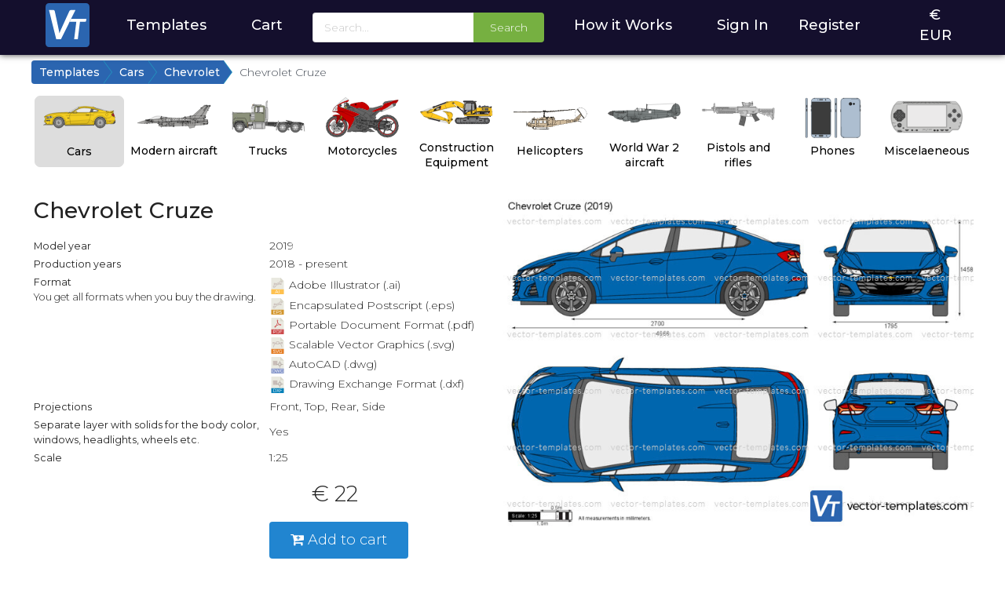

--- FILE ---
content_type: text/html; charset=UTF-8
request_url: https://www.vector-templates.com/templates/show/chevrolet_cruze/17112/
body_size: 5604
content:
<!doctype html>
<html lang="en">
	<head>
		<title>Templates - Cars - Chevrolet - Chevrolet Cruze</title>

		<meta name='description' content="30000 unique templates for cars, aircraft, helicopters, trucks, buses, mobile phones and much more.">
		<meta http-equiv='Content-Type' content='text/html; charset=UTF-8'>

		<!-- <link rel='icon' type='image/svg' href='https://www.vector-templates.com/images/logo-vector-templates.svg'> -->

		<meta name="viewport" content="width=device-width, initial-scale=1">

		<link rel="apple-touch-icon" sizes="180x180" href="https://www.vector-templates.com/images/favicon/apple-touch-icon.png">
		<link rel="icon" type="image/png" sizes="32x32" href="https://www.vector-templates.com/images/favicon/favicon-32x32.png">
		<link rel="icon" type="image/png" sizes="16x16" href="https://www.vector-templates.com/images/favicon/favicon-16x16.png">
		<link rel="manifest" href="https://www.vector-templates.com/images/favicon/site.webmanifest">
		<meta name="msapplication-TileColor" content="#da532c">
		<meta name="theme-color" content="#ffffff">

		<link rel="stylesheet" href="https://www.vector-templates.com/css/normalize.css">

		<link rel="stylesheet" type="text/css" href="https://www.vector-templates.com/semantic/dist/semantic.min.css">
		<script src="https://ajax.googleapis.com/ajax/libs/jquery/3.7.1/jquery.min.js"></script>
		<script src="https://www.vector-templates.com/semantic/dist/semantic.min.js"></script>
		<script src="https://www.paypal.com/sdk/js?client-id=AaQqfXw9YSXQK2mRQSM6CJ3lB7S_hTQg54qCbwhNtlHVuSSpy1iQQW4vwrzF1hF-3a5XE6ggq0VSaNkx"></script>

		<link rel='stylesheet' href='https://maxcdn.bootstrapcdn.com/font-awesome/4.7.0/css/font-awesome.min.css'>
		<link rel="stylesheet" href="https://fonts.googleapis.com/css?family=Montserrat:200,300,400,500,600,700">

		<link rel='stylesheet' href='https://www.vector-templates.com/css/vector-templates-20250214.css'>
		<link rel='stylesheet' href='https://www.vector-templates.com/css/vectortemplates-mobile.css'>

		<script src='https://www.vector-templates.com/js/vector-templates.js?20250120' type='text/javascript'></script>
	</head>

	<body id='Body'>
		<div id="addToCartModal" class="ui modal" style="max-width: 30rem ;">
  			<div class="header" id="addToCartTitle"></div>

			<div class="c">
				<img src='' id='addToCartImage' class='VectorPreview' style='max-width: 15rem ;'>
			</div>

			<div class="MessageSuccess c">
  				Drawing has been added to your shopping cart
			</div>

			<div class="ui grid">
				<div class="eight wide column">
					<button class="ui right labeled icon white button" style="margin: 0.5rem ;" onclick="$('#addToCartModal').modal('hide') ;">
  						<i class="right arrow icon"></i>
  						Continue shopping
					</button>
				</div>
				<div class="eight wide column">
					<button class="ui right labeled icon blue button" style="margin: 0.5rem ;" onclick="document.location='https://www.vector-templates.com/cart/'">
  						<i class="shopping cart icon"></i>
  						Go to shopping cart
					</button>
				</div>
			</div>
		</div>

		<div class='HeaderContainer'>
			<header>
				<div class='HeaderItem HeaderItemLogo c'>
					<a href='https://www.vector-templates.com/'><img src='https://www.vector-templates.com/images/logo-vector-templates.svg' alt='' class='HeaderLogo' id='HeaderLogo'></a>
				</div>
				<div class='HeaderItem c hand' onclick="document.location='https://www.vector-templates.com/templates/' ;">
					<a href='https://www.vector-templates.com/templates/'>Templates</a>
				</div>
				<div class='HeaderItem HeaderCart c hand' onclick="document.location='https://www.vector-templates.com/cart/' ;">
					<a href='https://www.vector-templates.com/cart/' style='display: inline ;'>Cart</a>
					<div class="ui red circular label" style='padding: 0.4rem 0.75rem !important ; font-size: 1rem !important ; font-weight: 500 !important ; margin-left: 1rem ; width: 3rem !important ; height: 3rem !important ; display: none !important ;' id='CartCount'></div>
				</div>
				<div class='HeaderItem'>
					<form action='https://www.vector-templates.com/search/' method='post' class="ui form">
						<div class="ui fluid action input">
							<input type='text' name='Query' class='ui mini input' style="min-width: 12rem ; " value='' placeholder='Search...'>
							<button type='submit' class='ui mini button green' style="font-size: 1rem !important ;">Search</button>
						</div>
					</form>
				</div>
				<div class='HeaderItem c hand' onclick="document.location='https://www.vector-templates.com/howitworks/' ;">
					<a href='https://www.vector-templates.com/howitworks/'>How it Works</a>
				</div>

				

				
				<div class='HeaderItem HeaderItemRight'>
					<a href='https://www.vector-templates.com/login/'>Sign In</a>
				</div>
				<div class='HeaderItem'>
					<a href='https://www.vector-templates.com/login/register/'>Register</a>
				</div>
				

				<div class='HeaderItem HeaderItemDropDownContainer c' style='position: relative ;' onclick="ToggleDropdown() ;">
					<a id='CurrencyLetter'>&euro;</a><br>
					<a id='CurrencyText'>EUR</a>

					<div class='HeaderItemDropDown' id='HeaderItemDropDown' style=''>

						<h4 style='margin: 0.5rem 0 ;'>Preferred currency</h4>

						<div onclick="setCurrency('EUR') ;" style='padding-bottom: 0.3rem ;'>
							<button type='button' class="ui secondary button" style='width: 100% ; border-radius: 0 ;'>
								<img src='https://www.vector-templates.com/images/icons/flag-eu.svg' style='height: 1.5rem ;' alt='USD'><br>
								EURO (&euro;)
							</button>
						</div>
						<div onclick="setCurrency('USD') ;" style='margin-bottom: 0.3rem ;'>
							<button type='button' class="ui secondary button" style='width: 100% ; border-radius: 0 ;'>
								<img src='https://www.vector-templates.com/images/icons/flag-us.svg' style='height: 1.5rem ;' alt='USD'><br>
								USD (&dollar;)
							</button>
						</div>
					</div>
				</div>
			</header>
		</div>

		<script>
			let didScroll = false ;
			const header = $('header') ;
			const logo = $('#HeaderLogo') ;

			// Detect scroll event
			$(window).on('scroll', function () {
			  didScroll = true ;
			}) ;

			// Used for throttling to improve performance
			setInterval(function () {
				if (didScroll) {
					didScroll = false ;

					if ($(window).scrollTop() > 125) {
						logo.addClass('HeaderLogoSmaller') ;

						$('.HeaderItem').css('padding', '0rem 1rem') ;
					}
					else if ($(window).scrollTop() < 100) {
						logo.removeClass('HeaderLogoSmaller') ;
					}
					else {
						// logo.removeClass('HeaderLogoSmaller') ;

						// $('.HeaderItem').css('padding', '0.75rem 1rem') ;
					}
				}
			}, 100) ;

			function ToggleDropdown() {
				$('#HeaderItemDropDown').slideToggle() ;
			}

			function setCurrency(currency) {
				$.get('https://www.vector-templates.com/ajax.php?account/currency/' + currency + '/', function (data) {
						returnData = jQuery.parseJSON(data) ;

						if(returnData.status == 'ok') {
							// Update page
							if(currency == 'USD') {
								$('#CurrencyLetter').html('&dollar;') ;
								$('#CurrencyText').html('USD') ;
							}
							if(currency == 'EUR') {
								$('#CurrencyLetter').html('&euro;') ;
								$('#CurrencyText').html('EURO') ;
							}

							location.reload() ;
						}
					}
				) ;
			}
		</script>

		<main>
			
<div class="BreadcrumbContainer">
	<ol class="breadcrumb breadcrumb-arrow">
		
		<li><a href='https://www.vector-templates.com/templates/'>Templates</a></li>
		
		
		<li><a href='https://www.vector-templates.com/templates/cars/'>Cars</a></li>
		
		
		<li><a href='https://www.vector-templates.com/templates/brand/chevrolet/173/'>Chevrolet</a></li>
		
		
		
		<li class="active"><span>Chevrolet Cruze</span></li>
		
	</ol>

	<div class='ClearBoth'></div>
</div>

			<div class='MainContainer'>
				<div class='TemplateIndexMenu'>
	<ul class='TemplateIndex'>
		<li class='TemplateIndexMenuSelected'><a href='https://www.vector-templates.com/templates/cars/'><img src='https://www.vector-templates.com/images/menu/cars.svg' alt='Cars' title='Cars' class='TemplateIndexMenuImage'><br>Cars</a></li>
		<li><a href='https://www.vector-templates.com/templates/modernplanes/'><img src='https://www.vector-templates.com/images/menu/modernplanes.svg' alt='Modern Aircraft' title='Modern Aircraft' class='TemplateIndexMenuImage'><br>Modern aircraft</a></li>
		<li><a href='https://www.vector-templates.com/templates/trucks/'><img src='https://www.vector-templates.com/images/menu/trucks.svg' alt='Trucks' title='Trucks' class='TemplateIndexMenuImage'><br>Trucks</a></li>
		<li><a href='https://www.vector-templates.com/templates/motorcycles/'><img src='https://www.vector-templates.com/images/menu/motorcycles.svg' alt='Motorcycles' title='Motorcycles' class='TemplateIndexMenuImage'><br>Motorcycles</a></li>
		<li><a href='https://www.vector-templates.com/templates/construction-equipment/'><img src='https://www.vector-templates.com/images/menu/construction-equipment.svg' alt='Construction Equipment' title='Construction Equipment' class='TemplateIndexMenuImage'><br>Construction Equipment</a></li>
		<li><a href='https://www.vector-templates.com/templates/helicopters/'><img src='https://www.vector-templates.com/images/menu/helicopters.svg' alt='Helicopters' title='Helicopters' class='TemplateIndexMenuImage'><br>Helicopters</a></li>
		<li><a href='https://www.vector-templates.com/templates/ww2planes/'><img src='https://www.vector-templates.com/images/menu/ww2planes.svg' alt='World War 2 aircraft' title='World War 2 aircraft' class='TemplateIndexMenuImage'><br>World War 2 aircraft</a></li>
		<li><a href='https://www.vector-templates.com/templates/weapons/'><img src='https://www.vector-templates.com/images/menu/weapons.svg' alt='Weapons' title='Weapons' class='TemplateIndexMenuImage'><br>Pistols and rifles</a></li>
		<li><a href='https://www.vector-templates.com/templates/phones/'><img src='https://www.vector-templates.com/images/menu/phones.svg' alt='Phones' title='Phones' class='TemplateIndexMenuImage'><br>Phones</a></li>
		<li><a href='https://www.vector-templates.com/templates/misc/'><img src='https://www.vector-templates.com/images/menu/misc.svg' alt='Miscelaeneous' title='Miscelaeneous' class='TemplateIndexMenuImage'><br>Miscelaeneous</a></li>
	</ul>
</div>
	<div class='VectorShowContainer'>
		<div class='VectorShowInfo' style='order: 2 ;'>
			<table style='width: 100% ;'>
				<tr>
					<td colspan='2'>
						<div class='VectorShowTitle'>
							<h1>Chevrolet Cruze</h1>
						</div>
					</td>
				</tr>
				<tr>
					<td style='width: 50% ;'><strong>Model year</strong></td>
					<td style='width: 50% ;'>2019</td>
				</tr>
				<tr>
					<td valign='top'><strong>Production years</strong></td>
					<td> 2018 - present</td>
				</tr>
				<tr>
					<td valign='top'>
						<strong>Format</strong><br>
						<span class='small'>You get all formats when you buy the drawing.</span>
					</td>
					<td>
						<ul class='VectorFormatsList'>
							<li><img src='https://www.vector-templates.com/images/icons/vector-ai.svg' alt='Adobe Illustrator (.ai)' class='filetypeicon'> Adobe Illustrator (.ai)</li>
							<li><img src='https://www.vector-templates.com/images/icons/vector-eps.svg' alt='Encapsulated Postscript (.eps)' class='filetypeicon'> Encapsulated Postscript (.eps)</li>
							<li><img src='https://www.vector-templates.com/images/icons/vector-pdf.svg' alt='Portable Document Format (.pdf)' class='filetypeicon'> Portable Document Format (.pdf)</li>
							<li><img src='https://www.vector-templates.com/images/icons/vector-svg.svg' alt='Scalable Vector Graphics (.svg)' class='filetypeicon'> Scalable Vector Graphics (.svg)</li>
							<li><img src='https://www.vector-templates.com/images/icons/vector-dwg.svg' alt='AutoCAD (.dwg)' class='filetypeicon'> AutoCAD (.dwg)</li>
							<li><img src='https://www.vector-templates.com/images/icons/vector-dxf.svg' alt='Drawing Exchange Format (.dxf)' class='filetypeicon'> Drawing Exchange Format (.dxf)</li>
						</ul>
					</td>
				</tr>
				<tr>
					<td valign='top'><strong>Projections</strong></td>
					<td>
						Front, Top, Rear, Side
					</td>
				</tr>
				<tr>
					<td><strong>Separate layer with solids for the body color, windows, headlights, wheels etc.</strong></td>
					<td>
						Yes
						
					</td>
				</tr>
				<tr>
					<td><strong>Scale</strong></td>
					<td>1:25</td>
				</tr>

				

				
				<tr><td colspan='2'><br></td></tr>

				<tr>
					<td></td>
					<td>
						<div style='text-align: center ; max-width: 12rem ; margin-bottom: 1.5rem ;'>
							<span style='font-size: 2rem ; font-weight: normal ;'>&euro; 22</span>
						</div>

						
						<button id="ATCOnShowButton" onclick="addToCart('https://www.vector-templates.com/', 17112, 'Chevrolet Cruze', 'https://www.vector-templates.com/modules/templates/preview/17112-thmb.jpg', 'direct') ;" class="ui primary button" style='font-size: 1.3em ;'><i class="fa fa-cart-plus" aria-hidden="true"></i>
 						Add to cart</button>
						

						
					</td>
				</tr>
			</table>
		</div>

		<div class='VectorShowPreview' style='text-align: right ; order: 3 ;'>
			<img src='https://www.vector-templates.com/modules/templates/preview/17112-mid-wm.jpg' alt="Chevrolet Cruze" class='VectorPreview'>
		</div>

		<div class='VectorShowPreviewWM'>
			<a href='https://www.vector-templates.com/modules/templates/preview-wm/17112-wm.jpg'><img src='https://www.vector-templates.com/modules/templates/preview-wm/17112-wm.jpg' alt="Chevrolet Cruze 2019"></a>
		</div>
	</div>

	
	<div style='padding: 1rem 0 ;'><hr></div>

	<div class='VectorRelatedTitle'>
		<h2>Related vector templates</h2>
	</div>

	<div class='TemplateListContainer'>
	
	<div class='TemplateBrandListBox' id='TemplateBrandListBox_390'>
		<div class='TemplateBrandListBoxImageContainer' onmouseover='showATC(390) ;' onmouseout='hideATC(390) ;'>
			<input type='hidden' value="Mazda 3" id='TemplateBrandListBoxTitle_390'>

			<div class='TemplateBrandListBoxPrice'>
				<a href='https://www.vector-templates.com/templates/show/mazda_3/390/'>&euro; 22</a>
			</div>

			<a href='https://www.vector-templates.com/templates/show/mazda_3/390/'><img src='https://www.vector-templates.com/modules/templates/preview/00390-thmb.jpg' alt="Mazda 3"></a>

			<div class='TemplateBrandListBoxAddToCart' id='TemplateBrandListBoxAddToCart_390'>
				<i class="circular cart plus large inverted yellow icon" onclick="addToCart('https://www.vector-templates.com/', 390, 'Mazda 3', 'https://www.vector-templates.com/modules/templates/preview/00390-thmb.jpg', 'indirect') ;"></i>
			</div>
		</div>

		<div class='TemplateBrandListBoxTitle'>
			<a href='https://www.vector-templates.com/templates/show/mazda_3/390/'><span id='VectorTitle_390' style='font-weight: 500 !important ;'>Mazda 3</span> <span style='font-size: 0.9rem ;'>(2009 - 2013)</span></a>
		</div>
	</div>
	
	<div class='TemplateBrandListBox' id='TemplateBrandListBox_4942'>
		<div class='TemplateBrandListBoxImageContainer' onmouseover='showATC(4942) ;' onmouseout='hideATC(4942) ;'>
			<input type='hidden' value="Lexus CT 200h" id='TemplateBrandListBoxTitle_4942'>

			<div class='TemplateBrandListBoxPrice'>
				<a href='https://www.vector-templates.com/templates/show/lexus_ct_200h/4942/'>&euro; 22</a>
			</div>

			<a href='https://www.vector-templates.com/templates/show/lexus_ct_200h/4942/'><img src='https://www.vector-templates.com/modules/templates/preview/04942-thmb.jpg' alt="Lexus CT 200h"></a>

			<div class='TemplateBrandListBoxAddToCart' id='TemplateBrandListBoxAddToCart_4942'>
				<i class="circular cart plus large inverted yellow icon" onclick="addToCart('https://www.vector-templates.com/', 4942, 'Lexus CT 200h', 'https://www.vector-templates.com/modules/templates/preview/04942-thmb.jpg', 'indirect') ;"></i>
			</div>
		</div>

		<div class='TemplateBrandListBoxTitle'>
			<a href='https://www.vector-templates.com/templates/show/lexus_ct_200h/4942/'><span id='VectorTitle_4942' style='font-weight: 500 !important ;'>Lexus CT 200h</span> <span style='font-size: 0.9rem ;'>(2011 - 2014)</span></a>
		</div>
	</div>
	
	<div class='TemplateBrandListBox' id='TemplateBrandListBox_16669'>
		<div class='TemplateBrandListBoxImageContainer' onmouseover='showATC(16669) ;' onmouseout='hideATC(16669) ;'>
			<input type='hidden' value="Freightliner Cascadia Midroof" id='TemplateBrandListBoxTitle_16669'>

			<div class='TemplateBrandListBoxPrice'>
				<a href='https://www.vector-templates.com/templates/show/freightliner_cascadia_midroof/16669/'>&euro; 18</a>
			</div>

			<a href='https://www.vector-templates.com/templates/show/freightliner_cascadia_midroof/16669/'><img src='https://www.vector-templates.com/modules/templates/preview/16669-thmb.jpg' alt="Freightliner Cascadia Midroof"></a>

			<div class='TemplateBrandListBoxAddToCart' id='TemplateBrandListBoxAddToCart_16669'>
				<i class="circular cart plus large inverted yellow icon" onclick="addToCart('https://www.vector-templates.com/', 16669, 'Freightliner Cascadia Midroof', 'https://www.vector-templates.com/modules/templates/preview/16669-thmb.jpg', 'indirect') ;"></i>
			</div>
		</div>

		<div class='TemplateBrandListBoxTitle'>
			<a href='https://www.vector-templates.com/templates/show/freightliner_cascadia_midroof/16669/'><span id='VectorTitle_16669' style='font-weight: 500 !important ;'>Freightliner Cascadia Midroof</span> <span style='font-size: 0.9rem ;'>(2008)</span></a>
		</div>
	</div>
	
	<div class='TemplateBrandListBox' id='TemplateBrandListBox_12734'>
		<div class='TemplateBrandListBoxImageContainer' onmouseover='showATC(12734) ;' onmouseout='hideATC(12734) ;'>
			<input type='hidden' value="Dodge Challenger R/T V8" id='TemplateBrandListBoxTitle_12734'>

			<div class='TemplateBrandListBoxPrice'>
				<a href='https://www.vector-templates.com/templates/show/dodge_challenger_rt_v8/12734/'>&euro; 22</a>
			</div>

			<a href='https://www.vector-templates.com/templates/show/dodge_challenger_rt_v8/12734/'><img src='https://www.vector-templates.com/modules/templates/preview/12734-thmb.jpg' alt="Dodge Challenger R/T V8"></a>

			<div class='TemplateBrandListBoxAddToCart' id='TemplateBrandListBoxAddToCart_12734'>
				<i class="circular cart plus large inverted yellow icon" onclick="addToCart('https://www.vector-templates.com/', 12734, 'Dodge Challenger R/T V8', 'https://www.vector-templates.com/modules/templates/preview/12734-thmb.jpg', 'indirect') ;"></i>
			</div>
		</div>

		<div class='TemplateBrandListBoxTitle'>
			<a href='https://www.vector-templates.com/templates/show/dodge_challenger_rt_v8/12734/'><span id='VectorTitle_12734' style='font-weight: 500 !important ;'>Dodge Challenger R/T V8</span> <span style='font-size: 0.9rem ;'>(2015 - present)</span></a>
		</div>
	</div>
	
	<div class='TemplateBrandListBox' id='TemplateBrandListBox_13812'>
		<div class='TemplateBrandListBoxImageContainer' onmouseover='showATC(13812) ;' onmouseout='hideATC(13812) ;'>
			<input type='hidden' value="Jaguar XF" id='TemplateBrandListBoxTitle_13812'>

			<div class='TemplateBrandListBoxPrice'>
				<a href='https://www.vector-templates.com/templates/show/jaguar_xf/13812/'>&euro; 22</a>
			</div>

			<a href='https://www.vector-templates.com/templates/show/jaguar_xf/13812/'><img src='https://www.vector-templates.com/modules/templates/preview/13812-thmb.jpg' alt="Jaguar XF"></a>

			<div class='TemplateBrandListBoxAddToCart' id='TemplateBrandListBoxAddToCart_13812'>
				<i class="circular cart plus large inverted yellow icon" onclick="addToCart('https://www.vector-templates.com/', 13812, 'Jaguar XF', 'https://www.vector-templates.com/modules/templates/preview/13812-thmb.jpg', 'indirect') ;"></i>
			</div>
		</div>

		<div class='TemplateBrandListBoxTitle'>
			<a href='https://www.vector-templates.com/templates/show/jaguar_xf/13812/'><span id='VectorTitle_13812' style='font-weight: 500 !important ;'>Jaguar XF</span> <span style='font-size: 0.9rem ;'>(2016 - present)</span></a>
		</div>
	</div>
	
</div>
	

	


			</div>
		</main>

		<div class='clearBoth'></div>

		<div class='footerContainer'>
			<footer>

				<div class='FooterCol' style='max-width: 12rem ;'>
					<h4>General</h4>

					<br>

					<ul class='FooterList'>
						<li><a href='https://www.vector-templates.com/info/termsofuse/'>Terms of Use</a></li>
						<li><a href='https://www.vector-templates.com/info/privacypolicy/'>Privacy policy</a></li>
						<li><a href='https://www.vector-templates.com/info/cookies/'>Cookies</a></li>

						<li><a href='https://www.vector-templates.com/info/about/'>about</a></li>
					</ul>
				</div>

				<div class='FooterCol' style='max-width: 20rem ;'>
					<h4>Contact</h4>

					<br>

					<i class='fa fa-envelope'></i>

					<script>
						document.write('<'+'a style=\'\''+' '+'h'+'r'+'e'+'f'+'='+"'"+'m'+'a'+'i'+'l'+'&'+'#'+'1'+'1'+'6'+';'+'&'+'#'+'1'+'1'+'1'+';'+
						'&'+'#'+'5'+'8'+';'+'i'+'n'+'&'+'#'+'3'+'7'+';'+'6'+'6'+'o'+'&'+'#'+'3'+'7'+';'+'4'+'0'+'v'+'%'+'6'+
						'5'+'c'+'&'+'#'+'3'+'7'+';'+'7'+'4'+'&'+'#'+'1'+'1'+'1'+';'+'r'+'%'+'2'+'&'+'#'+'6'+'8'+';'+'%'+'7'+
						'4'+'e'+'m'+'p'+'&'+'#'+'1'+'0'+'8'+';'+'%'+'6'+'1'+'t'+'e'+'&'+'#'+'1'+'1'+'5'+';'+'%'+'&'+'#'+'5'+
						'0'+';'+'E'+'c'+'&'+'#'+'1'+'1'+'1'+';'+'&'+'#'+'3'+'7'+';'+'6'+'D'+"'"+'>'+'i'+'n'+'f'+'o'+'&'+'#'+
						'6'+'4'+';'+'v'+'e'+'c'+'t'+'o'+'r'+'-'+'&'+'#'+'1'+'1'+'6'+';'+'e'+'m'+'p'+'l'+'a'+'&'+'#'+'1'+'1'+
						'6'+';'+'e'+'s'+'&'+'#'+'4'+'6'+';'+'c'+'o'+'m'+'<'+'/'+'a'+'>');
					</script>

					<br><br>

					<a href='https://www.vector-templates.com/contact/'>Send us a message</a>
				</div>

				<div class='FooterCol' style='max-width: 20rem ;'>
					<h4><img src='https://www.vector-templates.com/images/logo-vector-templates.svg' alt='' class='' style='margin-right:0.25rem ; height: 1.5rem ; vertical-align: middle ;'>vector-templates.com</h4>

					<br>

					Hilversum, The Netherlands<br><br>

					KvK 60955899<br>
					VAT Nr. NL854134098B01
				</div>

				<div class='FooterCol' style=''>
					<img src='https://www.vector-templates.com/images/paypal-verified.svg' alt='PayPal Verified Business' title='PayPal Verified Business' style='width: 6rem ;'>
				</div>

				<div class='FooterCol' style='max-width: 25rem ; display: none ;'>
					<img src='https://www.vector-templates.com/images/icons/mastercard.svg' alt='MasterCard' title='MasterCard' class='ccicon'>
					<img src='https://www.vector-templates.com/images/icons/dinersclub.svg' alt='Diners Club' title='Diners Club' class='ccicon'>
					<img src='https://www.vector-templates.com/images/icons/jcb.svg' alt='JCB' title='JCB' class='ccicon'>
					<img src='https://www.vector-templates.com/images/icons/amex.svg' alt='American Express' title='American Express' class='ccicon'>

					<br>

					<img src='https://www.vector-templates.com/images/icons/enroute.svg' alt='EnRoute' title='EnRoute' class='ccicon'>
					<img src='https://www.vector-templates.com/images/icons/visa.svg' alt='VISA Card' title='VISA Card' class='ccicon'>
					<img src='https://www.vector-templates.com/images/icons/ideal.svg' alt='iDeal' title='iDeal' class='ccicon'>
					<img src='https://www.vector-templates.com/images/icons/bancontact.svg' alt='Bancontact Mr Cash' title='Bancontact Mr Cash' class='ccicon'>

					<br>

					<img src='https://www.vector-templates.com/images/icons/kbc.svg' alt='KBC CBC' title='KBC CBC' class='ccicon'>
					<img src='https://www.vector-templates.com/images/icons/sofort.svg' alt='Sofort Banking' title='Sofort Banking' class='ccicon'>
					<img src='https://www.vector-templates.com/images/icons/giropay.svg' alt='GiroPay' title='GiroPay' class='ccicon'>
					<img src='https://www.vector-templates.com/images/icons/eps.svg' alt='EPS Uberweisung' title='EPS Uberweisung' class='ccicon'>
					<img src='https://www.vector-templates.com/images/icons/bitcoin.svg' alt='Bitcoin' title='Bitcoin' class='ccicon'>

				</div>

				<!--
				<div class='FooterCol' style='width: 9rem ;'>
					<img src='https://www.vector-templates.com/images/paypal-verified.svg' alt='PayPal Verified Business' title='PayPal Verified Business' style='width: 7rem ;' />
				</div>

				<div class='FooterCol' style='width: 15rem ; padding-top: 1.1rem ;'>

				</div>

				<div class='FooterCol' style='width: 9rem ; padding-top: 1.9rem ;'>
					<img src='https://www.vector-templates.com/images/icons/ssl-secured.svg' alt='256-bit encrypted transactions' title='256-bit encrypted transactions' style='height: 2.2rem ;' />
				</div>

				<div class='FooterCol' style='flex: 1 ;'>
					<h4>Contact</h4>

					<br>

					<i class='fa fa-envelope'></i>

					<script>
						document.write('<'+'a style=\'\''+' '+'h'+'r'+'e'+'f'+'='+"'"+'m'+'a'+'i'+'l'+'&'+'#'+'1'+'1'+'6'+';'+'&'+'#'+'1'+'1'+'1'+';'+
						'&'+'#'+'5'+'8'+';'+'i'+'n'+'&'+'#'+'3'+'7'+';'+'6'+'6'+'o'+'&'+'#'+'3'+'7'+';'+'4'+'0'+'v'+'%'+'6'+
						'5'+'c'+'&'+'#'+'3'+'7'+';'+'7'+'4'+'&'+'#'+'1'+'1'+'1'+';'+'r'+'%'+'2'+'&'+'#'+'6'+'8'+';'+'%'+'7'+
						'4'+'e'+'m'+'p'+'&'+'#'+'1'+'0'+'8'+';'+'%'+'6'+'1'+'t'+'e'+'&'+'#'+'1'+'1'+'5'+';'+'%'+'&'+'#'+'5'+
						'0'+';'+'E'+'c'+'&'+'#'+'1'+'1'+'1'+';'+'&'+'#'+'3'+'7'+';'+'6'+'D'+"'"+'>'+'i'+'n'+'f'+'o'+'&'+'#'+
						'6'+'4'+';'+'v'+'e'+'c'+'t'+'o'+'r'+'-'+'&'+'#'+'1'+'1'+'6'+';'+'e'+'m'+'p'+'l'+'a'+'&'+'#'+'1'+'1'+
						'6'+';'+'e'+'s'+'&'+'#'+'4'+'6'+';'+'c'+'o'+'m'+'<'+'/'+'a'+'>');
					</script>

					<br><br>

					<a href='https://www.vector-templates.com/contact/'>Send us a message</a>
				</div>

				<div class='FooterCol FooterLinks' style='width: 9rem ;'>
					<a href='https://www.vector-templates.com/info/termsofuse/'>Terms of Use</a><br>
					<a href='https://www.vector-templates.com/info/privacypolicy/'>Privacy policy</a><br>
					<a href='https://www.vector-templates.com/info/cookies/'>Cookies</a><br>
					<br>
					<a href='https://www.vector-templates.com/info/about/'>about</a>
				</div>
			-->
			</footer>
		</div>

		<div style='margin-top: 0.3rem ; margin-bottom: 0.3rem ; width: 100% ; text-align: center ; font-size: 0.9rem ;'>
			<a href='https://www.vector-templates.com/'><img src='https://www.vector-templates.com/images/logo-vector-templates.svg' alt='' class='' style='margin-right: 1rem ; height: 1.5rem ; vertical-align: middle ;' id='FooterLogo'></a>
			&copy; 2012 - 2026 vector-templates.com - part of EVOlution Graphics B.V.
		</div>

		

		<!-- Global site tag (gtag.js) - Google Analytics -->
		<script async src="https://www.googletagmanager.com/gtag/js?id=G-5D4N58EGMC"></script>
		<script>
			window.dataLayer = window.dataLayer || [];
			function gtag(){dataLayer.push(arguments);}
			gtag('js', new Date());

			gtag('config', 'G-5D4N58EGMC');
		</script>
	</body>
</html>

--- FILE ---
content_type: image/svg+xml
request_url: https://www.vector-templates.com/images/icons/vector-eps.svg
body_size: 2473
content:
<?xml version="1.0" encoding="iso-8859-1"?>
<!-- Generator: Adobe Illustrator 21.1.0, SVG Export Plug-In . SVG Version: 6.00 Build 0)  -->
<svg version="1.0" id="Capa_1" xmlns="http://www.w3.org/2000/svg" xmlns:xlink="http://www.w3.org/1999/xlink" x="0px" y="0px"
	 viewBox="0 0 56 56" style="enable-background:new 0 0 56 56;" xml:space="preserve">
<g>
	<path style="fill:#E9E9E0;" d="M36.985,0H7.963C7.155,0,6.5,0.655,6.5,1.926V55c0,0.345,0.655,1,1.463,1h40.074
		c0.808,0,1.463-0.655,1.463-1V12.978c0-0.696-0.093-0.92-0.257-1.085L37.607,0.257C37.442,0.093,37.218,0,36.985,0z"/>
	<path style="fill:#D3962D;" d="M48.037,56H7.963C7.155,56,6.5,55.345,6.5,54.537V39h43v15.537C49.5,55.345,48.845,56,48.037,56z"/>
	<path style="fill:#C8BDB8;" d="M37.5,11v0.461c-3.071,0.968-5.503,3.382-6.502,6.44C30.311,17.346,29.45,17,28.5,17
		c-1.859,0-3.411,1.28-3.858,3H21.5v-2h-6v6h6v-2h2.921c-0.336,2.663-1.985,4.978-4.389,6.163C19.364,26.884,18.04,26,16.5,26
		c-2.206,0-4,1.794-4,4s1.794,4,4,4c2.146,0,3.888-1.702,3.982-3.825c2.655-1.151,4.647-3.387,5.524-6.073
		C26.692,24.655,27.552,25,28.5,25c1.859,0,3.411-1.28,3.858-3H35.5v2h6v-6h-6v2h-2.931c0.379-3.019,2.444-5.514,5.222-6.518
		C38.383,14.955,39.818,16,41.5,16c2.206,0,4-1.794,4-4v-1H37.5z M19.5,22h-2v-2h2V22z M16.5,32c-1.103,0-2-0.897-2-2s0.897-2,2-2
		s2,0.897,2,2S17.603,32,16.5,32z M37.5,20h2v2h-2V20z M28.5,23c-1.103,0-2-0.897-2-2s0.897-2,2-2s2,0.897,2,2S29.603,23,28.5,23z
		 M41.5,14c-0.723,0-1.353-0.389-1.704-0.964C40.028,13.015,40.262,13,40.5,13h2.731C42.886,13.597,42.239,14,41.5,14z"/>
	<polygon style="fill:#D9D7CA;" points="37.5,0.151 37.5,12 49.349,12 	"/>
</g>
<g>
	<path style="fill:#FFFFFF;" d="M21.427,41.978v1.191h-6.359v3.783h5.683v1.175h-5.683v3.928h6.568v1.191H13.78V41.978H21.427z"/>
	<path style="fill:#FFFFFF;" d="M32.889,45.761c0,2.479-1.609,3.911-4.395,3.911h-2.946v3.574h-1.288V41.978h4.233
		C31.279,41.978,32.889,43.363,32.889,45.761z M31.649,45.793c0-1.723-1.175-2.624-3.203-2.624h-2.898v5.312h2.898
		C30.475,48.482,31.649,47.564,31.649,45.793z"/>
	<path style="fill:#FFFFFF;" d="M38.299,43.185c-1.449,0-2.398,0.58-2.398,1.546c0,2.93,6.342,1.4,6.326,5.489
		c0,1.867-1.658,3.074-4.073,3.074c-1.642,0-3.252-0.708-4.313-1.722l0.579-1.111c1.046,0.998,2.479,1.578,3.751,1.578
		c1.626,0,2.64-0.66,2.64-1.755c0.017-3.011-6.326-1.417-6.326-5.457c0-1.771,1.562-2.898,3.896-2.898
		c1.304,0,2.641,0.419,3.574,1.047l-0.548,1.143C40.392,43.459,39.2,43.185,38.299,43.185z"/>
</g>
</svg>


--- FILE ---
content_type: image/svg+xml
request_url: https://www.vector-templates.com/images/icons/ideal.svg
body_size: 5242
content:
<?xml version="1.0" encoding="iso-8859-1"?>
<!-- Generator: Adobe Illustrator 21.1.0, SVG Export Plug-In . SVG Version: 6.00 Build 0)  -->
<svg version="1.0" id="Layer_1" xmlns="http://www.w3.org/2000/svg" xmlns:xlink="http://www.w3.org/1999/xlink" x="0px" y="0px"
	 viewBox="0 0 28.35 25.858" style="enable-background:new 0 0 28.35 25.858;" xml:space="preserve">
<rect x="3.169" y="14.463" width="4.533" height="7.527"/>
<circle cx="5.478" cy="10.7" r="2.566"/>
<g>
	<g>
		<path d="M16.288,0.579H0.024v24.666h16.264V25.24c3.553-0.048,6.367-0.931,8.364-2.63c2.429-2.067,3.661-5.329,3.661-9.698
			c0-2.088-0.324-3.961-0.963-5.567c-0.611-1.536-1.514-2.842-2.684-3.882c-2.061-1.831-4.954-2.822-8.378-2.878
			C16.288,0.585,16.288,0.579,16.288,0.579z M15.981,2.217c3.152,0,5.779,0.854,7.597,2.47c2.055,1.826,3.097,4.594,3.097,8.225
			c0,7.196-3.498,10.695-10.695,10.695c-0.559,0-12.88,0-14.318,0c0-1.468,0-19.922,0-21.389C3.1,2.217,15.421,2.217,15.981,2.217z"
			/>
	</g>
</g>
<g>
	<g>
		<path style="fill:#CD0067;" d="M15.533,21.999h-5.75V4.212h5.75h-0.232c4.795,0,9.9,1.893,9.9,8.917c0,7.426-5.104,8.87-9.9,8.87
			H15.533z"/>
	</g>
</g>
<g>
	<g>
		<path style="fill:#FFFFFF;" d="M8.792,8.803h1.579c0.356,0,0.627,0.027,0.814,0.082c0.251,0.074,0.466,0.205,0.645,0.394
			s0.315,0.42,0.409,0.693c0.093,0.273,0.14,0.611,0.14,1.012c0,0.352-0.044,0.656-0.131,0.911c-0.107,0.311-0.26,0.563-0.458,0.756
			c-0.15,0.146-0.352,0.26-0.607,0.342c-0.191,0.06-0.446,0.091-0.765,0.091H8.792V8.803z M9.655,9.529v2.829h0.647
			c0.242,0,0.416-0.014,0.524-0.041c0.14-0.035,0.257-0.094,0.35-0.178c0.093-0.084,0.168-0.221,0.227-0.412
			c0.059-0.191,0.088-0.452,0.088-0.782c0-0.33-0.029-0.584-0.088-0.76c-0.059-0.177-0.14-0.315-0.246-0.414
			c-0.105-0.099-0.239-0.166-0.401-0.201c-0.121-0.027-0.358-0.041-0.711-0.041H9.655z"/>
		<path style="fill:#FFFFFF;" d="M8.675,8.686V13.2h1.742c0.33,0,0.599-0.032,0.8-0.096c0.271-0.087,0.491-0.211,0.653-0.369
			c0.211-0.205,0.375-0.474,0.487-0.802c0.091-0.266,0.138-0.585,0.138-0.949c0-0.412-0.049-0.765-0.146-1.049
			c-0.098-0.288-0.245-0.536-0.434-0.736c-0.193-0.203-0.427-0.346-0.697-0.426c-0.2-0.058-0.477-0.087-0.847-0.087H8.675z
			 M10.371,8.92c0.343,0,0.606,0.026,0.781,0.077c0.229,0.068,0.429,0.19,0.593,0.362c0.166,0.176,0.295,0.394,0.383,0.651
			c0.089,0.26,0.134,0.588,0.134,0.974c0,0.338-0.042,0.631-0.125,0.873c-0.1,0.292-0.245,0.531-0.429,0.71
			c-0.136,0.133-0.325,0.238-0.561,0.314c-0.178,0.056-0.423,0.085-0.729,0.085c0,0-1.307,0-1.508,0c0-0.215,0-3.831,0-4.046
			C9.11,8.92,10.371,8.92,10.371,8.92z"/>
		<path style="fill:#FFFFFF;" d="M9.538,9.412v3.063h0.764c0.254,0,0.435-0.015,0.552-0.044c0.158-0.039,0.293-0.108,0.399-0.204
			c0.11-0.099,0.195-0.251,0.26-0.465c0.063-0.204,0.093-0.471,0.093-0.816c0-0.346-0.031-0.607-0.094-0.797
			c-0.064-0.195-0.158-0.35-0.277-0.462c-0.121-0.113-0.274-0.191-0.456-0.23c-0.13-0.029-0.371-0.043-0.736-0.043H9.538z
			 M10.044,9.646c0.427,0,0.608,0.021,0.685,0.038c0.141,0.03,0.257,0.088,0.346,0.172c0.09,0.085,0.163,0.208,0.215,0.365
			c0.054,0.164,0.082,0.407,0.082,0.724c0,0.317-0.028,0.569-0.083,0.748c-0.052,0.17-0.117,0.291-0.193,0.36
			c-0.078,0.07-0.179,0.121-0.299,0.151c-0.098,0.025-0.264,0.037-0.495,0.037c0,0-0.373,0-0.529,0c0-0.206,0-2.389,0-2.595
			C9.886,9.646,10.044,9.646,10.044,9.646z"/>
	</g>
	<g>
		<path style="fill:#FFFFFF;" d="M13.355,13.083v-4.28h3.168v0.725h-2.305v0.948h2.144v0.725h-2.144v1.156h2.387v0.725H13.355z"/>
		<path style="fill:#FFFFFF;" d="M13.238,8.686V13.2h3.484v-0.96c0,0-2.175,0-2.387,0c0-0.168,0-0.754,0-0.921
			c0.209,0,2.144,0,2.144,0v-0.96c0,0-1.935,0-2.144,0c0-0.154,0-0.559,0-0.714c0.211,0,2.305,0,2.305,0v-0.96H13.238z M16.406,8.92
			c0,0.133,0,0.358,0,0.491c-0.211,0-2.305,0-2.305,0v1.182c0,0,1.935,0,2.144,0c0,0.133,0,0.358,0,0.491c-0.209,0-2.144,0-2.144,0
			v1.39c0,0,2.175,0,2.387,0c0,0.133,0,0.358,0,0.491c-0.209,0-2.807,0-3.016,0c0-0.215,0-3.831,0-4.046
			C13.681,8.92,16.197,8.92,16.406,8.92z"/>
	</g>
	<g>
		<path style="fill:#FFFFFF;" d="M21.438,13.083h-0.94l-0.373-0.971h-1.71l-0.354,0.971h-0.917l1.663-4.28h0.92L21.438,13.083z
			 M19.847,11.386l-0.59-1.586l-0.578,1.586H19.847z"/>
		<path style="fill:#FFFFFF;" d="M18.727,8.686L16.972,13.2h1.17c0,0,0.307-0.841,0.354-0.971c0.141,0,1.409,0,1.548,0
			c0.049,0.128,0.373,0.971,0.373,0.971h1.193l-1.805-4.514H18.727z M19.647,8.92c0.055,0.137,1.501,3.754,1.618,4.046
			c-0.206,0-0.58,0-0.687,0c-0.049-0.128-0.373-0.971-0.373-0.971h-1.872c0,0-0.307,0.841-0.354,0.971c-0.108,0-0.462,0-0.664,0
			c0.113-0.29,1.518-3.907,1.572-4.046C19.008,8.92,19.527,8.92,19.647,8.92z"/>
		<path style="fill:#FFFFFF;" d="M18.512,11.503h1.504l-0.759-2.041L18.512,11.503z M19.258,10.139
			c0.128,0.345,0.345,0.927,0.42,1.13c-0.205,0-0.628,0-0.832,0C18.92,11.068,19.132,10.485,19.258,10.139z"/>
	</g>
	<g>
		<path style="fill:#FFFFFF;" d="M22.16,13.083V8.838h0.863v3.519h2.15v0.725H22.16z"/>
		<path style="fill:#FFFFFF;" d="M22.043,8.721V13.2h3.247v-0.96c0,0-1.941,0-2.15,0c0-0.219,0-3.519,0-3.519H22.043z M22.906,8.955
			c0,0.219,0,3.519,0,3.519s1.941,0,2.15,0c0,0.133,0,0.358,0,0.491c-0.207,0-2.572,0-2.779,0c0-0.215,0-3.796,0-4.011
			C22.424,8.955,22.758,8.955,22.906,8.955z"/>
	</g>
</g>
<g>
</g>
<g>
</g>
<g>
</g>
<g>
</g>
<g>
</g>
</svg>


--- FILE ---
content_type: image/svg+xml
request_url: https://www.vector-templates.com/images/menu/trucks.svg
body_size: 370897
content:
<?xml version="1.0" encoding="iso-8859-1"?>
<!-- Generator: Adobe Illustrator 21.1.0, SVG Export Plug-In . SVG Version: 6.00 Build 0)  -->
<svg version="1.0" id="Trucks" xmlns="http://www.w3.org/2000/svg" xmlns:xlink="http://www.w3.org/1999/xlink" x="0px" y="0px"
	 viewBox="0 0 56.69 34.02" style="enable-background:new 0 0 56.69 34.02;" xml:space="preserve">
<path style="fill:#EBEBEB;" d="M48.908,22.214c-0.481,0.081-0.905,0.304-1.271,0.669c-0.47,0.47-0.706,1.038-0.706,1.702
	c0,0.662,0.236,1.23,0.706,1.7c0.47,0.47,1.036,0.704,1.702,0.704c0.662,0,1.228-0.234,1.699-0.704c0.47-0.47,0.706-1.038,0.706-1.7
	c0-0.664-0.236-1.232-0.706-1.702c-0.363-0.365-0.788-0.588-1.269-0.669l-0.43-0.035L48.908,22.214L48.908,22.214z M49.338,22.345
	c0.618,0,1.145,0.219,1.582,0.658c0.437,0.437,0.656,0.965,0.656,1.582c0,0.618-0.219,1.145-0.656,1.582
	c-0.437,0.439-0.964,0.658-1.582,0.658c-0.618,0-1.145-0.22-1.584-0.658c-0.437-0.437-0.657-0.964-0.657-1.582
	c0-0.618,0.22-1.145,0.657-1.582C48.193,22.565,48.72,22.345,49.338,22.345L49.338,22.345z"/>
<path style="fill:#EBEBEB;" d="M50.92,23.004c-0.437-0.439-0.964-0.658-1.582-0.658c-0.618,0-1.145,0.219-1.584,0.658
	c-0.437,0.437-0.657,0.965-0.657,1.582c0,0.618,0.22,1.145,0.657,1.582c0.439,0.439,0.966,0.658,1.584,0.658
	c0.618,0,1.145-0.22,1.582-0.658c0.437-0.437,0.656-0.964,0.656-1.582C51.576,23.968,51.357,23.441,50.92,23.004L50.92,23.004z
	 M48.307,22.893c0.066,0.013,0.118,0.044,0.153,0.094c0.039,0.05,0.052,0.107,0.041,0.172c-0.009,0.066-0.041,0.118-0.09,0.153
	c-0.054,0.039-0.112,0.052-0.175,0.041c-0.063-0.009-0.112-0.039-0.151-0.092c-0.037-0.054-0.052-0.111-0.042-0.173
	c0.011-0.063,0.042-0.112,0.096-0.149C48.187,22.899,48.244,22.884,48.307,22.893L48.307,22.893z M47.508,23.821
	c0.057-0.028,0.116-0.033,0.179-0.015c0.061,0.02,0.105,0.059,0.133,0.116c0.031,0.057,0.035,0.116,0.015,0.177
	c-0.02,0.061-0.059,0.105-0.116,0.135c-0.057,0.028-0.116,0.033-0.177,0.013c-0.061-0.02-0.105-0.057-0.135-0.114
	c-0.028-0.057-0.033-0.116-0.013-0.177C47.414,23.893,47.453,23.848,47.508,23.821L47.508,23.821z M49.334,22.548
	c0.066,0,0.122,0.022,0.164,0.066c0.046,0.046,0.068,0.101,0.068,0.166c0,0.063-0.022,0.118-0.068,0.164
	c-0.046,0.046-0.1,0.068-0.164,0.068c-0.063,0-0.118-0.022-0.164-0.068c-0.046-0.046-0.068-0.101-0.068-0.164
	c0-0.065,0.022-0.12,0.068-0.166C49.212,22.57,49.268,22.548,49.334,22.548L49.334,22.548z M50.433,23.354
	c-0.064,0.011-0.124-0.002-0.173-0.041c-0.052-0.037-0.083-0.088-0.092-0.153c-0.011-0.061,0.002-0.116,0.041-0.17
	c0.039-0.052,0.09-0.083,0.153-0.096c0.061-0.009,0.118,0.005,0.172,0.044c0.053,0.037,0.085,0.087,0.094,0.149
	c0.009,0.065-0.004,0.124-0.042,0.173C50.546,23.313,50.496,23.345,50.433,23.354L50.433,23.354z M49.338,23.09
	c0.413,0,0.766,0.146,1.059,0.439c0.291,0.291,0.437,0.644,0.437,1.059c0,0.411-0.146,0.763-0.437,1.057
	c-0.293,0.293-0.645,0.439-1.059,0.439c-0.411,0-0.765-0.146-1.058-0.439c-0.293-0.293-0.439-0.645-0.439-1.057
	c0-0.415,0.146-0.767,0.439-1.059C48.572,23.236,48.926,23.09,49.338,23.09L49.338,23.09z M50.981,23.81
	c0.061-0.018,0.12-0.015,0.177,0.013c0.057,0.03,0.096,0.076,0.116,0.137c0.02,0.063,0.015,0.122-0.015,0.175
	c-0.028,0.057-0.072,0.096-0.136,0.116c-0.059,0.02-0.118,0.015-0.175-0.015c-0.059-0.028-0.098-0.072-0.116-0.133
	c-0.02-0.059-0.015-0.118,0.013-0.179C50.874,23.868,50.92,23.83,50.981,23.81L50.981,23.81z M50.948,24.94
	c0.057-0.028,0.114-0.033,0.175-0.013c0.063,0.02,0.109,0.059,0.136,0.114c0.028,0.059,0.033,0.118,0.013,0.177
	c-0.02,0.063-0.059,0.107-0.116,0.135c-0.055,0.028-0.114,0.033-0.177,0.015c-0.061-0.02-0.107-0.059-0.135-0.116
	c-0.03-0.057-0.035-0.116-0.015-0.177C50.85,25.014,50.889,24.969,50.948,24.94L50.948,24.94z M50.256,25.862
	c0.053-0.039,0.111-0.052,0.175-0.041c0.063,0.009,0.113,0.039,0.149,0.092c0.039,0.054,0.054,0.112,0.044,0.173
	c-0.013,0.063-0.044,0.113-0.096,0.151c-0.05,0.039-0.107,0.052-0.17,0.042c-0.066-0.011-0.118-0.042-0.153-0.094
	c-0.039-0.05-0.052-0.107-0.041-0.171C50.175,25.951,50.206,25.899,50.256,25.862L50.256,25.862z M49.166,26.561
	c-0.046-0.05-0.068-0.105-0.068-0.168c0-0.061,0.022-0.114,0.068-0.162c0.046-0.046,0.1-0.07,0.164-0.07
	c0.066,0.002,0.122,0.026,0.164,0.072c0.046,0.042,0.068,0.096,0.068,0.16c0,0.064-0.022,0.122-0.068,0.168
	c-0.042,0.042-0.098,0.064-0.164,0.064C49.264,26.625,49.209,26.603,49.166,26.561L49.166,26.561z M47.719,24.938
	c0.057,0.028,0.096,0.072,0.114,0.133c0.02,0.061,0.017,0.12-0.013,0.179c-0.028,0.057-0.074,0.094-0.135,0.114
	c-0.061,0.018-0.122,0.015-0.179-0.013c-0.055-0.03-0.094-0.076-0.114-0.137c-0.019-0.061-0.015-0.118,0.013-0.175
	c0.03-0.057,0.076-0.096,0.136-0.116C47.602,24.903,47.661,24.909,47.719,24.938L47.719,24.938z M48.133,26.236
	c-0.053-0.039-0.085-0.088-0.094-0.151c-0.011-0.061,0.002-0.12,0.041-0.173c0.039-0.052,0.09-0.083,0.153-0.092
	c0.065-0.011,0.122,0.002,0.173,0.041c0.052,0.037,0.083,0.088,0.092,0.153c0.011,0.061-0.002,0.116-0.04,0.17
	c-0.039,0.053-0.089,0.085-0.153,0.096C48.244,26.288,48.187,26.273,48.133,26.236L48.133,26.236z"/>
<path style="fill:#EBEBEB;" d="M50.396,23.529c-0.293-0.293-0.645-0.439-1.059-0.439c-0.411,0-0.765,0.146-1.058,0.439
	c-0.293,0.291-0.439,0.644-0.439,1.059c0,0.411,0.146,0.763,0.439,1.057c0.293,0.293,0.647,0.439,1.058,0.439
	c0.413,0,0.766-0.146,1.059-0.439c0.291-0.293,0.437-0.645,0.437-1.057C50.833,24.173,50.688,23.821,50.396,23.529L50.396,23.529z
	 M48.58,23.773c-0.02-0.031-0.029-0.064-0.024-0.098c0.006-0.035,0.022-0.063,0.054-0.087c0.028-0.022,0.061-0.03,0.099-0.024
	c0.039,0.007,0.066,0.026,0.085,0.054c0.022,0.029,0.03,0.063,0.024,0.098c-0.005,0.035-0.022,0.065-0.052,0.089
	c-0.031,0.022-0.066,0.029-0.101,0.022C48.631,23.821,48.604,23.804,48.58,23.773L48.58,23.773z M49.242,23.581
	c-0.026-0.026-0.039-0.057-0.039-0.094c0-0.039,0.013-0.07,0.039-0.094c0.028-0.028,0.057-0.041,0.092-0.041
	c0.037,0,0.068,0.013,0.092,0.041c0.028,0.024,0.041,0.055,0.041,0.094c0,0.035-0.013,0.066-0.041,0.094
	c-0.024,0.024-0.053,0.037-0.092,0.037C49.297,23.618,49.266,23.605,49.242,23.581L49.242,23.581z M49.959,23.566
	c0.039-0.005,0.072,0.002,0.1,0.024c0.029,0.02,0.048,0.048,0.053,0.085c0.005,0.037-0.002,0.07-0.022,0.1
	c-0.024,0.031-0.053,0.048-0.088,0.054c-0.037,0.005-0.07-0.002-0.098-0.022c-0.03-0.022-0.048-0.052-0.053-0.089
	c-0.006-0.035,0.004-0.066,0.026-0.098C49.896,23.588,49.924,23.572,49.959,23.566L49.959,23.566z M50.507,24.208
	c0.011,0.031,0.007,0.066-0.009,0.101c-0.017,0.033-0.042,0.055-0.076,0.064l-0.103-0.007c-0.031-0.017-0.053-0.042-0.064-0.076
	c-0.011-0.039-0.009-0.072,0.007-0.103c0.017-0.031,0.043-0.053,0.078-0.065l0.101,0.007C50.474,24.147,50.496,24.173,50.507,24.208
	L50.507,24.208z M50.498,24.868c0.017,0.031,0.018,0.066,0.007,0.101c-0.009,0.033-0.031,0.059-0.065,0.076l-0.101,0.009
	c-0.035-0.011-0.061-0.033-0.078-0.066c-0.017-0.033-0.02-0.066-0.009-0.1c0.011-0.035,0.033-0.063,0.066-0.079l0.103-0.005
	C50.457,24.815,50.481,24.837,50.498,24.868L50.498,24.868z M49.97,23.953c0.175,0.175,0.262,0.387,0.262,0.634
	c0,0.247-0.087,0.457-0.262,0.632c-0.175,0.175-0.387,0.264-0.633,0.264c-0.247,0-0.457-0.088-0.632-0.264
	c-0.175-0.175-0.264-0.385-0.264-0.632c0-0.247,0.089-0.459,0.264-0.634c0.175-0.175,0.385-0.264,0.632-0.264
	C49.583,23.69,49.795,23.778,49.97,23.953L49.97,23.953z M49.424,25.593c0.024,0.026,0.037,0.057,0.037,0.096
	c0.002,0.037-0.009,0.068-0.037,0.092c-0.026,0.028-0.057,0.041-0.094,0.041c-0.035,0-0.065-0.013-0.092-0.041
	c-0.028-0.024-0.041-0.053-0.041-0.092c0-0.037,0.013-0.068,0.041-0.094c0.024-0.026,0.055-0.039,0.092-0.039
	C49.369,25.556,49.4,25.569,49.424,25.593L49.424,25.593z M50.055,25.585c-0.028,0.022-0.059,0.03-0.098,0.024
	c-0.037-0.007-0.065-0.026-0.085-0.054c-0.022-0.03-0.03-0.063-0.024-0.098c0.006-0.035,0.022-0.065,0.052-0.089
	c0.031-0.02,0.064-0.03,0.1-0.024c0.035,0.007,0.063,0.026,0.087,0.057c0.02,0.031,0.03,0.063,0.024,0.096
	C50.105,25.534,50.086,25.562,50.055,25.585L50.055,25.585z M48.414,24.285c-0.013,0.037-0.035,0.063-0.068,0.079l-0.101,0.006
	c-0.035-0.011-0.059-0.031-0.076-0.063c-0.017-0.033-0.019-0.068-0.007-0.103c0.011-0.033,0.033-0.059,0.064-0.076
	c0.035-0.017,0.068-0.02,0.1-0.009c0.035,0.011,0.061,0.033,0.077,0.066C48.421,24.219,48.425,24.252,48.414,24.285L48.414,24.285z
	 M48.226,25.043c-0.033-0.017-0.055-0.042-0.066-0.077c-0.011-0.031-0.008-0.065,0.009-0.1c0.017-0.033,0.042-0.055,0.076-0.066
	l0.101,0.008c0.031,0.017,0.053,0.042,0.066,0.077c0.011,0.037,0.008,0.07-0.009,0.101c-0.017,0.031-0.042,0.053-0.077,0.065
	L48.226,25.043L48.226,25.043z M48.606,25.584c-0.028-0.02-0.046-0.048-0.052-0.085c-0.006-0.037,0.002-0.07,0.022-0.098
	c0.022-0.031,0.052-0.05,0.087-0.055c0.039-0.006,0.072,0.002,0.099,0.022c0.031,0.024,0.048,0.054,0.054,0.088
	c0.005,0.035-0.002,0.066-0.026,0.098c-0.02,0.031-0.048,0.048-0.083,0.053C48.668,25.613,48.633,25.606,48.606,25.584
	L48.606,25.584z"/>
<path style="fill:#EBEBEB;" d="M48.556,23.675c-0.005,0.033,0.004,0.066,0.024,0.098c0.024,0.031,0.052,0.048,0.085,0.054
	c0.035,0.007,0.07,0,0.101-0.022c0.03-0.024,0.046-0.054,0.052-0.089c0.006-0.035-0.002-0.068-0.024-0.098
	c-0.019-0.028-0.046-0.046-0.085-0.054c-0.039-0.005-0.072,0.002-0.099,0.024C48.578,23.612,48.561,23.64,48.556,23.675
	L48.556,23.675z"/>
<path style="fill:#EBEBEB;" d="M49.203,23.487c0,0.037,0.013,0.068,0.039,0.094c0.024,0.024,0.055,0.037,0.092,0.037
	c0.039,0,0.068-0.013,0.092-0.037c0.028-0.028,0.041-0.059,0.041-0.094c0-0.039-0.013-0.07-0.041-0.094
	c-0.024-0.028-0.055-0.041-0.092-0.041c-0.035,0-0.065,0.013-0.092,0.041C49.216,23.417,49.203,23.448,49.203,23.487L49.203,23.487z
	"/>
<path style="fill:#EBEBEB;" d="M50.059,23.59c-0.028-0.022-0.061-0.029-0.1-0.024c-0.035,0.006-0.063,0.022-0.083,0.053
	c-0.022,0.031-0.031,0.063-0.026,0.098c0.005,0.037,0.024,0.066,0.053,0.089c0.028,0.02,0.061,0.028,0.098,0.022
	c0.035-0.006,0.064-0.022,0.088-0.054c0.02-0.03,0.028-0.063,0.022-0.1C50.107,23.638,50.088,23.61,50.059,23.59L50.059,23.59z"/>
<path style="fill:#EBEBEB;" d="M50.498,24.309c0.017-0.035,0.02-0.07,0.009-0.101c-0.011-0.035-0.033-0.061-0.066-0.077
	l-0.101-0.007c-0.035,0.011-0.061,0.033-0.078,0.065c-0.017,0.031-0.018,0.065-0.007,0.103c0.011,0.033,0.033,0.059,0.064,0.076
	l0.103,0.007C50.455,24.365,50.481,24.343,50.498,24.309L50.498,24.309z"/>
<path style="fill:#EBEBEB;" d="M50.505,24.969c0.011-0.035,0.009-0.07-0.007-0.101c-0.017-0.031-0.041-0.054-0.076-0.065
	l-0.103,0.005c-0.033,0.017-0.055,0.044-0.066,0.079c-0.011,0.033-0.007,0.066,0.009,0.1c0.017,0.033,0.042,0.055,0.078,0.066
	l0.101-0.009C50.474,25.029,50.496,25.003,50.505,24.969L50.505,24.969z"/>
<path style="fill:#EBEBEB;" d="M50.232,24.588c0-0.247-0.087-0.459-0.262-0.634c-0.175-0.175-0.387-0.264-0.633-0.264
	c-0.247,0-0.457,0.089-0.632,0.264c-0.175,0.175-0.264,0.387-0.264,0.634c0,0.247,0.089,0.457,0.264,0.632
	c0.175,0.175,0.385,0.264,0.632,0.264c0.245,0,0.458-0.088,0.633-0.264C50.145,25.045,50.232,24.835,50.232,24.588L50.232,24.588z"
	/>
<path style="fill:#EBEBEB;" d="M49.461,25.689c0-0.039-0.013-0.07-0.037-0.096c-0.024-0.024-0.055-0.037-0.094-0.037
	c-0.037,0-0.068,0.013-0.092,0.039c-0.028,0.026-0.041,0.057-0.041,0.094c0,0.039,0.013,0.068,0.041,0.092
	c0.028,0.028,0.057,0.041,0.092,0.041c0.037,0,0.068-0.013,0.094-0.041C49.452,25.757,49.463,25.726,49.461,25.689L49.461,25.689z"
	/>
<path style="fill:#EBEBEB;" d="M49.957,25.609c0.039,0.005,0.07-0.002,0.098-0.024c0.031-0.024,0.05-0.052,0.055-0.087
	c0.006-0.033-0.004-0.065-0.024-0.096c-0.024-0.031-0.052-0.05-0.087-0.057c-0.035-0.006-0.068,0.004-0.1,0.024
	c-0.03,0.024-0.046,0.053-0.052,0.089c-0.006,0.035,0.002,0.068,0.024,0.098C49.893,25.584,49.921,25.602,49.957,25.609
	L49.957,25.609z"/>
<path style="fill:#EBEBEB;" d="M48.346,24.365c0.033-0.017,0.055-0.042,0.068-0.079c0.011-0.033,0.007-0.066-0.011-0.1
	c-0.017-0.033-0.042-0.055-0.077-0.066c-0.031-0.011-0.065-0.007-0.1,0.009c-0.031,0.017-0.053,0.042-0.064,0.076
	c-0.011,0.035-0.009,0.07,0.007,0.103c0.017,0.031,0.041,0.052,0.076,0.063L48.346,24.365L48.346,24.365z"/>
<path style="fill:#EBEBEB;" d="M48.159,24.966c0.011,0.035,0.033,0.061,0.066,0.077l0.1,0.008c0.035-0.011,0.061-0.033,0.077-0.065
	c0.017-0.031,0.02-0.065,0.009-0.101c-0.013-0.035-0.035-0.061-0.066-0.077L48.244,24.8c-0.033,0.011-0.059,0.033-0.076,0.066
	C48.152,24.901,48.148,24.934,48.159,24.966L48.159,24.966z"/>
<path style="fill:#EBEBEB;" d="M48.554,25.499c0.006,0.037,0.024,0.064,0.052,0.085c0.028,0.022,0.063,0.029,0.101,0.024
	c0.035-0.005,0.063-0.022,0.083-0.053c0.024-0.031,0.031-0.063,0.026-0.098c-0.006-0.035-0.022-0.064-0.054-0.088
	c-0.028-0.02-0.061-0.028-0.099-0.022c-0.035,0.006-0.065,0.024-0.087,0.055C48.556,25.429,48.548,25.462,48.554,25.499
	L48.554,25.499z"/>
<path style="fill:#EBEBEB;" d="M24.464,9.162c0.002-0.212-0.094-0.317-0.288-0.315h-2.549v3.059c0,0.124-0.063,0.184-0.186,0.184
	H21.37h-0.373v0.031c0.061,0.017,0.113,0.078,0.159,0.181c0.044,0.103,0.07,0.223,0.079,0.361l0.203,0.151h2.646
	c0.26-0.009,0.387-0.127,0.38-0.354V9.162L24.464,9.162z"/>
<path style="fill:#EBEBEB;" d="M17.242,6.176c-0.046,0.009-0.077,0.125-0.092,0.35c-0.006,0.072-0.011,0.151-0.013,0.236v0.184
	l0.011,0.002l-0.011-0.002v0.026l0.118,0.018V6.176H17.242L17.242,6.176z"/>
<polygon style="fill:#FF9700;" points="16.477,7.367 16.501,6.925 16.066,7.113 16.477,7.367 "/>
<polygon style="fill:#FF9700;" points="16.975,7.447 17.017,7.448 17.04,7.028 16.604,7.216 16.975,7.447 "/>
<path style="fill:#EBEBEB;" d="M17.49,9.104c-0.07,0.079-0.14,0.138-0.212,0.177l-1.04,0.586h-0.308l-0.17,2.903h1.166l0.227-0.018
	c0.161-0.042,0.249-0.159,0.266-0.345L17.49,9.104L17.49,9.104z"/>
<path style="fill:#EBEBEB;" d="M19.074,8.846c-0.264-0.002-0.413,0.109-0.448,0.336l-0.147,3.262
	c-0.031,0.245,0.1,0.369,0.389,0.371h1.042l0.018-3.969H19.074L19.074,8.846z"/>
<polygon style="fill:#EBEBEB;" points="20.534,8.846 20.27,8.846 20.282,12.442 20.51,12.184 20.525,12.173 20.534,8.846 "/>
<path style="fill:#EBEBEB;" d="M20.558,12.297l-0.033,0.037l-0.243,0.275v0.207h0.4l-0.002-0.057c0-0.127,0.015-0.24,0.044-0.337
	L20.558,12.297L20.558,12.297z"/>
<path style="fill:#EBEBEB;" d="M20.885,12.138V12.09l-0.192-0.004l-0.002,0.079h0.159C20.861,12.155,20.872,12.145,20.885,12.138
	L20.885,12.138z"/>
<polygon style="fill:#FF9700;" points="12.45,20.509 12.973,20.509 14.364,20.509 14.364,20.328 12.45,20.328 12.45,20.509 "/>
<path style="fill:#FF9700;" d="M12.473,20.839h-0.308v1.234v0.435v0.087h0.074v0.55l0.004,1.129
	c0.076,0.013,0.144,0.048,0.203,0.105l0.028,0.031V22.9V20.839L12.473,20.839z"/>
<path style="fill:#EBEBEB;" d="M6.316,22.179c-0.666,0-1.234,0.234-1.704,0.704c-0.47,0.47-0.704,1.038-0.704,1.702
	c0,0.662,0.234,1.23,0.704,1.7c0.47,0.47,1.038,0.704,1.704,0.704c0.662,0,1.228-0.234,1.698-0.704c0.47-0.47,0.704-1.038,0.704-1.7
	c0-0.664-0.234-1.232-0.704-1.702C7.544,22.414,6.978,22.179,6.316,22.179L6.316,22.179z M4.73,23.004
	c0.437-0.439,0.966-0.658,1.584-0.658c0.618,0,1.143,0.219,1.58,0.658c0.439,0.437,0.658,0.965,0.658,1.582
	c0,0.618-0.219,1.145-0.658,1.582c-0.437,0.439-0.963,0.658-1.58,0.658c-0.618,0-1.147-0.22-1.584-0.658
	c-0.437-0.437-0.656-0.964-0.656-1.582C4.073,23.968,4.293,23.441,4.73,23.004L4.73,23.004z"/>
<path style="fill:#EBEBEB;" d="M6.314,22.345c-0.618,0-1.147,0.219-1.584,0.658c-0.437,0.437-0.656,0.965-0.656,1.582
	c0,0.618,0.219,1.145,0.656,1.582c0.437,0.439,0.966,0.658,1.584,0.658c0.618,0,1.143-0.22,1.58-0.658
	c0.439-0.437,0.658-0.964,0.658-1.582c0-0.618-0.219-1.145-0.658-1.582C7.457,22.565,6.932,22.345,6.314,22.345L6.314,22.345z
	 M5.112,22.937c0.052-0.039,0.109-0.053,0.172-0.044c0.064,0.013,0.116,0.044,0.151,0.094c0.039,0.05,0.053,0.107,0.042,0.172
	c-0.009,0.066-0.041,0.118-0.092,0.153c-0.054,0.039-0.111,0.052-0.173,0.041c-0.065-0.009-0.114-0.039-0.151-0.092
	c-0.037-0.054-0.052-0.111-0.042-0.173C5.029,23.024,5.06,22.974,5.112,22.937L5.112,22.937z M4.485,23.821
	c0.055-0.028,0.114-0.033,0.179-0.015c0.061,0.02,0.105,0.059,0.133,0.116c0.03,0.057,0.035,0.116,0.015,0.177
	c-0.02,0.061-0.059,0.105-0.116,0.135c-0.057,0.028-0.116,0.033-0.177,0.013c-0.061-0.02-0.105-0.057-0.135-0.114
	c-0.028-0.057-0.033-0.116-0.013-0.177C4.391,23.893,4.429,23.848,4.485,23.821L4.485,23.821z M6.541,22.781
	c0,0.063-0.022,0.118-0.066,0.164c-0.046,0.046-0.1,0.068-0.164,0.068c-0.065,0-0.118-0.022-0.164-0.068
	c-0.046-0.046-0.068-0.101-0.068-0.164c0-0.065,0.022-0.12,0.068-0.166c0.042-0.044,0.098-0.066,0.164-0.066
	c0.066,0,0.122,0.022,0.164,0.066C6.519,22.661,6.541,22.716,6.541,22.781L6.541,22.781z M5.256,23.529
	c0.293-0.293,0.645-0.439,1.059-0.439c0.413,0,0.765,0.146,1.057,0.439c0.293,0.291,0.439,0.644,0.439,1.059
	c0,0.411-0.146,0.763-0.439,1.057c-0.291,0.293-0.644,0.439-1.057,0.439c-0.413,0-0.765-0.146-1.059-0.439
	c-0.293-0.293-0.439-0.645-0.439-1.057C4.817,24.173,4.962,23.821,5.256,23.529L5.256,23.529z M7.409,23.354
	c-0.065,0.011-0.124-0.002-0.173-0.041c-0.052-0.037-0.083-0.088-0.092-0.153c-0.011-0.061,0.002-0.116,0.041-0.17
	c0.039-0.052,0.09-0.083,0.151-0.096c0.063-0.009,0.12,0.005,0.173,0.044c0.054,0.037,0.083,0.087,0.092,0.149
	c0.009,0.065-0.004,0.124-0.041,0.173C7.522,23.313,7.472,23.345,7.409,23.354L7.409,23.354z M7.957,23.81
	c0.061-0.018,0.12-0.015,0.177,0.013c0.055,0.03,0.094,0.076,0.116,0.137c0.02,0.063,0.015,0.122-0.015,0.175
	c-0.028,0.057-0.074,0.096-0.136,0.116c-0.059,0.02-0.118,0.015-0.177-0.015c-0.057-0.028-0.096-0.072-0.114-0.133
	c-0.02-0.059-0.015-0.118,0.013-0.179C7.85,23.868,7.896,23.83,7.957,23.81L7.957,23.81z M7.821,25.252
	c-0.03-0.057-0.035-0.116-0.015-0.177c0.02-0.061,0.059-0.105,0.116-0.135c0.057-0.028,0.116-0.033,0.177-0.013
	c0.061,0.02,0.107,0.059,0.136,0.114c0.028,0.059,0.033,0.118,0.013,0.177c-0.022,0.063-0.061,0.107-0.116,0.135
	c-0.055,0.028-0.114,0.033-0.177,0.015C7.894,25.348,7.848,25.309,7.821,25.252L7.821,25.252z M7.557,25.914
	c0.037,0.054,0.052,0.112,0.042,0.173C7.588,26.15,7.557,26.2,7.505,26.238c-0.05,0.039-0.107,0.052-0.171,0.042
	c-0.065-0.011-0.116-0.042-0.151-0.094c-0.039-0.05-0.052-0.107-0.041-0.171c0.009-0.065,0.041-0.116,0.09-0.153
	c0.053-0.039,0.111-0.052,0.175-0.041C7.47,25.831,7.52,25.86,7.557,25.914L7.557,25.914z M4.796,25.25
	c-0.028,0.057-0.074,0.094-0.135,0.114c-0.063,0.018-0.122,0.015-0.179-0.013c-0.055-0.03-0.094-0.076-0.114-0.137
	c-0.018-0.061-0.015-0.118,0.013-0.175c0.029-0.057,0.076-0.096,0.136-0.116c0.059-0.02,0.118-0.015,0.177,0.015
	c0.057,0.028,0.096,0.072,0.114,0.133C4.83,25.132,4.824,25.191,4.796,25.25L4.796,25.25z M5.381,25.86
	c0.054,0.037,0.085,0.088,0.094,0.153c0.011,0.061-0.004,0.116-0.042,0.17c-0.037,0.053-0.087,0.085-0.151,0.096
	c-0.061,0.009-0.12-0.005-0.173-0.042c-0.054-0.039-0.083-0.088-0.092-0.151c-0.011-0.061,0.002-0.12,0.041-0.173
	c0.039-0.052,0.088-0.083,0.153-0.092C5.274,25.809,5.331,25.821,5.381,25.86L5.381,25.86z M6.537,26.393
	c0,0.064-0.022,0.122-0.066,0.168c-0.042,0.042-0.098,0.064-0.164,0.064s-0.122-0.022-0.164-0.064
	c-0.046-0.05-0.068-0.105-0.068-0.168c0-0.061,0.022-0.114,0.068-0.162c0.046-0.046,0.1-0.07,0.164-0.07
	c0.066,0.002,0.122,0.026,0.164,0.072C6.515,26.275,6.537,26.329,6.537,26.393L6.537,26.393z"/>
<path style="fill:#EBEBEB;" d="M6.314,23.09c-0.413,0-0.765,0.146-1.059,0.439c-0.293,0.291-0.439,0.644-0.439,1.059
	c0,0.411,0.146,0.763,0.439,1.057c0.293,0.293,0.645,0.439,1.059,0.439c0.413,0,0.765-0.146,1.057-0.439
	c0.293-0.293,0.439-0.645,0.439-1.057c0-0.415-0.146-0.767-0.439-1.059C7.079,23.236,6.727,23.09,6.314,23.09L6.314,23.09z
	 M5.641,23.826c-0.033-0.006-0.061-0.022-0.085-0.054c-0.02-0.031-0.029-0.064-0.024-0.098c0.006-0.035,0.022-0.063,0.053-0.087
	c0.028-0.022,0.059-0.03,0.098-0.024c0.039,0.007,0.068,0.026,0.087,0.053c0.022,0.03,0.029,0.063,0.024,0.098
	c-0.005,0.035-0.022,0.065-0.052,0.089C5.709,23.826,5.676,23.833,5.641,23.826L5.641,23.826z M6.216,23.393
	c0.028-0.028,0.059-0.041,0.094-0.041c0.037,0,0.068,0.013,0.092,0.041c0.028,0.024,0.041,0.055,0.041,0.094
	c0,0.035-0.013,0.066-0.041,0.094c-0.024,0.024-0.054,0.037-0.092,0.037c-0.039,0-0.07-0.013-0.094-0.037
	c-0.024-0.026-0.037-0.057-0.037-0.094C6.179,23.448,6.192,23.417,6.216,23.393L6.216,23.393z M7.035,23.59
	c0.028,0.02,0.046,0.048,0.052,0.085c0.006,0.037-0.002,0.07-0.022,0.1c-0.022,0.031-0.052,0.048-0.087,0.054
	c-0.037,0.005-0.07-0.002-0.098-0.022c-0.029-0.022-0.048-0.052-0.055-0.089c-0.005-0.035,0.004-0.066,0.028-0.098
	c0.02-0.031,0.048-0.048,0.083-0.053C6.974,23.561,7.007,23.568,7.035,23.59L7.035,23.59z M7.483,24.208
	c0.011,0.031,0.007,0.066-0.009,0.101c-0.017,0.033-0.042,0.055-0.076,0.064l-0.103-0.007c-0.031-0.017-0.053-0.042-0.065-0.076
	c-0.011-0.039-0.009-0.072,0.007-0.103c0.017-0.031,0.042-0.053,0.077-0.065l0.101,0.007C7.45,24.147,7.472,24.173,7.483,24.208
	L7.483,24.208z M7.295,24.809l0.103-0.005c0.035,0.011,0.059,0.033,0.076,0.065c0.017,0.031,0.018,0.066,0.007,0.101
	c-0.009,0.033-0.031,0.059-0.065,0.076l-0.101,0.009c-0.035-0.011-0.061-0.033-0.077-0.066c-0.017-0.033-0.02-0.066-0.009-0.1
	C7.24,24.853,7.262,24.826,7.295,24.809L7.295,24.809z M6.213,25.595c0.024-0.026,0.055-0.039,0.094-0.039
	c0.039,0,0.07,0.013,0.094,0.037c0.024,0.026,0.037,0.057,0.037,0.096c0.002,0.037-0.009,0.068-0.037,0.092
	c-0.026,0.028-0.057,0.041-0.094,0.041c-0.035,0-0.066-0.013-0.094-0.041c-0.026-0.024-0.039-0.053-0.039-0.092
	C6.174,25.652,6.187,25.62,6.213,25.595L6.213,25.595z M5.739,25.368c0.031,0.024,0.048,0.054,0.053,0.088
	c0.006,0.035-0.002,0.066-0.026,0.098c-0.02,0.031-0.05,0.048-0.085,0.053c-0.039,0.006-0.072-0.002-0.1-0.024
	c-0.028-0.02-0.046-0.048-0.052-0.085c-0.006-0.037,0.002-0.07,0.022-0.098c0.022-0.031,0.052-0.05,0.087-0.055
	C5.676,25.34,5.709,25.348,5.739,25.368L5.739,25.368z M6.314,25.484c-0.249,0-0.459-0.088-0.634-0.264
	c-0.175-0.175-0.264-0.385-0.264-0.632c0-0.247,0.089-0.459,0.264-0.634c0.175-0.175,0.385-0.264,0.634-0.264
	c0.245,0,0.457,0.089,0.633,0.264c0.175,0.175,0.262,0.387,0.262,0.634c0,0.247-0.087,0.457-0.262,0.632
	C6.771,25.396,6.559,25.484,6.314,25.484L6.314,25.484z M7.085,25.499c-0.006,0.035-0.022,0.063-0.053,0.087
	c-0.028,0.022-0.059,0.03-0.098,0.024c-0.037-0.007-0.065-0.026-0.085-0.054c-0.024-0.03-0.031-0.063-0.026-0.098
	c0.005-0.035,0.022-0.065,0.053-0.089c0.031-0.02,0.065-0.03,0.1-0.024c0.035,0.007,0.063,0.026,0.085,0.057
	C7.081,25.434,7.09,25.466,7.085,25.499L7.085,25.499z M5.379,24.186c0.017,0.033,0.02,0.066,0.009,0.1
	c-0.011,0.037-0.033,0.063-0.066,0.079L5.22,24.37c-0.035-0.011-0.061-0.031-0.077-0.063c-0.017-0.033-0.018-0.068-0.007-0.103
	c0.011-0.033,0.033-0.059,0.066-0.076c0.035-0.017,0.068-0.02,0.1-0.009C5.337,24.13,5.363,24.153,5.379,24.186L5.379,24.186z
	 M5.22,24.8l0.101,0.008c0.031,0.017,0.054,0.042,0.065,0.077c0.011,0.037,0.009,0.07-0.007,0.101
	c-0.017,0.031-0.042,0.053-0.077,0.065l-0.1-0.008c-0.035-0.017-0.057-0.042-0.068-0.077c-0.011-0.031-0.007-0.065,0.009-0.1
	C5.161,24.833,5.187,24.811,5.22,24.8L5.22,24.8z"/>
<path style="fill:#EBEBEB;" d="M5.556,23.773c0.024,0.031,0.052,0.048,0.085,0.054c0.035,0.007,0.068,0,0.101-0.022
	c0.029-0.024,0.046-0.054,0.052-0.089c0.005-0.035-0.002-0.068-0.024-0.098c-0.018-0.028-0.048-0.046-0.087-0.054
	c-0.039-0.005-0.07,0.002-0.098,0.024c-0.031,0.024-0.048,0.052-0.053,0.087C5.527,23.708,5.536,23.741,5.556,23.773L5.556,23.773z"
	/>
<path style="fill:#EBEBEB;" d="M6.31,23.352c-0.035,0-0.066,0.013-0.094,0.041c-0.024,0.024-0.037,0.055-0.037,0.094
	c0,0.037,0.013,0.068,0.037,0.094c0.024,0.024,0.055,0.037,0.094,0.037c0.039,0,0.068-0.013,0.092-0.037
	c0.028-0.028,0.041-0.059,0.041-0.094c0-0.039-0.013-0.07-0.041-0.094C6.379,23.365,6.347,23.352,6.31,23.352L6.31,23.352z"/>
<path style="fill:#EBEBEB;" d="M7.087,23.675c-0.006-0.037-0.024-0.064-0.052-0.085c-0.028-0.022-0.061-0.029-0.1-0.024
	C6.9,23.572,6.873,23.588,6.853,23.62c-0.024,0.031-0.033,0.063-0.028,0.098c0.007,0.037,0.026,0.066,0.055,0.089
	c0.028,0.02,0.061,0.028,0.098,0.022c0.035-0.006,0.065-0.022,0.087-0.054C7.085,23.745,7.092,23.712,7.087,23.675L7.087,23.675z"/>
<path style="fill:#EBEBEB;" d="M7.474,24.309c0.017-0.035,0.02-0.07,0.009-0.101c-0.011-0.035-0.033-0.061-0.066-0.077l-0.101-0.007
	c-0.035,0.011-0.061,0.033-0.077,0.065c-0.017,0.031-0.019,0.065-0.007,0.103c0.011,0.033,0.033,0.059,0.065,0.076l0.103,0.007
	C7.432,24.365,7.457,24.343,7.474,24.309L7.474,24.309z"/>
<path style="fill:#EBEBEB;" d="M7.398,24.804l-0.103,0.005c-0.033,0.017-0.055,0.044-0.066,0.079
	c-0.011,0.033-0.007,0.066,0.009,0.1c0.017,0.033,0.042,0.055,0.077,0.066l0.101-0.009c0.033-0.017,0.055-0.042,0.065-0.076
	c0.011-0.035,0.009-0.07-0.007-0.101C7.457,24.837,7.433,24.815,7.398,24.804L7.398,24.804z"/>
<path style="fill:#EBEBEB;" d="M6.307,25.556c-0.039,0-0.07,0.013-0.094,0.039c-0.026,0.026-0.039,0.057-0.039,0.094
	c0,0.039,0.013,0.068,0.039,0.092c0.028,0.028,0.059,0.041,0.094,0.041c0.037,0,0.068-0.013,0.094-0.041
	c0.028-0.024,0.039-0.055,0.037-0.092c0-0.039-0.013-0.07-0.037-0.096C6.377,25.569,6.345,25.556,6.307,25.556L6.307,25.556z"/>
<path style="fill:#EBEBEB;" d="M5.792,25.456c-0.006-0.035-0.022-0.065-0.053-0.089c-0.03-0.02-0.063-0.028-0.1-0.022
	c-0.035,0.006-0.065,0.024-0.087,0.055c-0.02,0.028-0.028,0.061-0.022,0.098c0.006,0.037,0.024,0.064,0.052,0.085
	c0.028,0.022,0.061,0.029,0.1,0.024c0.035-0.005,0.065-0.022,0.085-0.053C5.79,25.523,5.798,25.491,5.792,25.456L5.792,25.456z"/>
<path style="fill:#EBEBEB;" d="M5.68,25.22c0.175,0.175,0.385,0.264,0.634,0.264c0.245,0,0.457-0.088,0.633-0.264
	c0.175-0.175,0.262-0.385,0.262-0.632c0-0.247-0.087-0.459-0.262-0.634c-0.175-0.175-0.387-0.264-0.633-0.264
	c-0.249,0-0.459,0.089-0.634,0.264c-0.175,0.175-0.264,0.387-0.264,0.634C5.416,24.835,5.504,25.045,5.68,25.22L5.68,25.22z"/>
<path style="fill:#EBEBEB;" d="M7.031,25.585c0.031-0.024,0.048-0.052,0.053-0.087c0.006-0.033-0.004-0.065-0.024-0.096
	c-0.022-0.031-0.05-0.05-0.085-0.057c-0.035-0.006-0.068,0.004-0.1,0.024c-0.031,0.024-0.048,0.053-0.053,0.089
	c-0.006,0.035,0.002,0.068,0.026,0.098c0.02,0.028,0.048,0.046,0.085,0.054C6.972,25.615,7.004,25.608,7.031,25.585L7.031,25.585z"
	/>
<path style="fill:#EBEBEB;" d="M5.388,24.285c0.011-0.033,0.007-0.066-0.009-0.1c-0.017-0.033-0.042-0.055-0.077-0.066
	c-0.031-0.011-0.065-0.007-0.1,0.009c-0.033,0.017-0.055,0.042-0.066,0.076c-0.011,0.035-0.009,0.07,0.007,0.103
	c0.017,0.031,0.042,0.052,0.077,0.063l0.101-0.006C5.355,24.348,5.377,24.322,5.388,24.285L5.388,24.285z"/>
<path style="fill:#EBEBEB;" d="M5.322,24.807L5.22,24.8c-0.033,0.011-0.059,0.033-0.077,0.066c-0.017,0.035-0.02,0.068-0.009,0.1
	c0.011,0.035,0.033,0.061,0.068,0.077l0.1,0.008c0.035-0.011,0.061-0.033,0.077-0.065c0.017-0.031,0.018-0.065,0.007-0.101
	C5.375,24.85,5.353,24.824,5.322,24.807L5.322,24.807z"/>
<g>
	<polygon style="fill:#8C917B;" points="22.943,6.759 22.893,6.784 22.893,7.356 22.943,7.388 	"/>
	<path style="fill:#8C917B;" d="M26.054,18.456v-7.187l-0.28-2.897c-0.017-0.304-0.183-0.492-0.502-0.566
		c-0.066-0.092-0.162-0.136-0.288-0.131l-2.807-0.02l-0.131-0.002l-4.603-0.017h-0.199h-0.103h-0.299h-0.476
		c-0.153,0.002-0.243,0.039-0.269,0.113h1.721c0.297-0.031,0.402,0.044,0.315,0.223l-0.491,0.92
		c-0.052,0.081-0.103,0.151-0.153,0.212l-0.072,3.303c-0.017,0.186-0.105,0.302-0.266,0.345l-0.227,0.018H15.76l-0.017,0.288h1.887
		c0.12,0.005,0.192,0.052,0.216,0.138l0.007,0.076v0.232h-0.81v0.389h0.848v0.232c0,0.053-0.013,0.098-0.037,0.133v1.708h0.085
		v0.251h-0.085v1.239h0.085v0.251h-0.085v0.664c0.024,0.033,0.037,0.077,0.037,0.133v0.23l-0.048,0.02l0,0
		c-0.365,0.127-0.881,0.197-1.551,0.214c-0.621-0.013-1.07-0.092-1.346-0.234v-0.212c0.006-0.066,0.022-0.118,0.053-0.157v-0.658
		h-0.063v-0.251H15v-1.239h-0.063v-0.251H15v-0.028c-0.219-0.002-0.407-0.077-0.564-0.227c-0.063-0.061-0.114-0.127-0.153-0.199
		c-0.039-0.074-0.063-0.151-0.074-0.234h-0.083v-0.195h0.077c0.009-0.098,0.035-0.188,0.079-0.273
		c0.039-0.072,0.09-0.138,0.153-0.199c0.157-0.149,0.345-0.225,0.564-0.227v-0.122c-0.031-0.039-0.048-0.09-0.053-0.155v-0.214
		h0.926v-0.389h-0.891v-0.214c0.002-0.031,0.007-0.061,0.017-0.085l-0.716,0.002L1.744,13.495c-0.271,0.009-0.465,0.087-0.585,0.234
		c-0.076,0.094-0.12,0.214-0.136,0.361l0.037,7.091L1.014,21.34H1.001v0.033v0.417v0.005h0.046h0.018H1.75
		c0.109,0.013,0.238-0.077,0.387-0.275l0.015-0.022l0.004-0.005l0.065-0.078l0.009-0.015c0.308-0.489,0.634-0.928,0.979-1.317
		l0.004-0.006l0.029-0.033c0.227-0.254,0.535-0.406,0.92-0.454l0.205-0.017l0.018-0.002h3.338h0.245
		c0.374-0.006,0.727,0.142,1.055,0.441l0.002,0.002c0.1,0.087,0.197,0.181,0.295,0.282l0.201,0.221
		c0.214,0.247,0.426,0.531,0.636,0.852h0c0.127,0.197,0.254,0.408,0.382,0.633l0.111,0.201l0.242,0.465v0.002l0.052,0.09
		c0.12,0.269,0.325,0.396,0.618,0.382h0.336v1.252l0.017-0.018c0.059-0.057,0.127-0.092,0.206-0.105v-1.129h0.12v-0.55h-0.074h0
		v-0.087l-1.123-4.249l1.123,4.249v-0.435v-1.234V20.56l0.059-0.052h0.225v-0.181h1.914H24.39h0.111h0.175h0.096
		c0.219-0.035,0.398-0.094,0.537-0.177c0.096-0.035,0.24-0.371,0.43-1.005h0.175l0.214-0.69H26.054z M2.686,17.492
		c-0.196,0.06-0.344,0.153-0.442,0.278C2.342,17.644,2.489,17.552,2.686,17.492z M10.937,17.748L10.937,17.748
		c-0.155-0.141-0.303-0.248-0.445-0.322C10.634,17.499,10.782,17.607,10.937,17.748z M3.928,16.385h0.327v0.92h0H3.928V16.385z
		 M1.291,19.76v-1.199l0.297-0.074v1.317l-0.011,0.037l-0.107-0.03L1.291,19.76z M1.798,21.099
		c-0.103,0.153-0.255,0.232-0.454,0.242C1.543,21.331,1.694,21.252,1.798,21.099z M24.715,13.726v0.205h-0.362v-0.205h-1.116v-0.074
		h1.477V13.726z M20.733,13.132h-1.178v-0.253h0.336l0.057-0.064h-0.039h-1.042c-0.29-0.002-0.421-0.125-0.389-0.371l0.147-3.262
		c0.035-0.227,0.185-0.337,0.448-0.336h0.854h0.343h0.264v0h0.024c0-0.028,0.004-0.054,0.009-0.074
		c0.022-0.076,0.081-0.113,0.177-0.113h0.131V8.614l-0.341,0.024l-0.17,0.011h0.17v0.124h-0.979V8.52h0.799V8.354v0V8.232h0.181
		v0.122V8.52v0.007l0.089-0.007h0.253h0.096l0.017,0.004V8.52h0.939v0.253h-0.308l0.009,0.074h2.549
		c0.194-0.002,0.29,0.103,0.288,0.315v3.299c0.007,0.227-0.12,0.345-0.38,0.354h-2.646l0.089,0.064h0.446v0.253h-0.787l-0.02,0.055
		l-0.009,0.024c-0.054,0.125-0.12,0.188-0.197,0.188l-0.05-0.009c-0.055-0.022-0.103-0.081-0.146-0.179l-0.009-0.022L20.733,13.132z
		"/>
	<path style="fill:#8C917B;" d="M1.053,13.549c0.207-0.157,0.448-0.231,0.727-0.221l6.77-0.096l-6.934-0.039l-0.079,0.011
		c-0.079,0.011-0.157,0.03-0.231,0.057c-0.112,0.039-0.219,0.094-0.317,0.168l-0.004,0.002l-0.002,0.002
		c-0.111,0.09-0.192,0.188-0.245,0.297c-0.041,0.083-0.064,0.17-0.072,0.264v0.496h0.113V14.03c0.009-0.109,0.044-0.208,0.105-0.301
		c0.042-0.065,0.1-0.125,0.172-0.181H1.053z"/>
	<polygon style="fill:#8C917B;" points="17.017,7.448 16.975,7.447 17.016,7.472 	"/>
	<polygon style="fill:#8C917B;" points="20.988,8.636 20.988,8.66 21.154,8.66 	"/>
	<polygon style="fill:#8C917B;" points="15,14.543 14.965,14.57 15,14.609 	"/>
	<polygon style="fill:#8C917B;" points="15,15.76 14.991,15.773 15,15.78 	"/>
	<polygon style="fill:#8C917B;" points="20.282,12.815 20.097,12.815 20.04,12.879 20.685,12.879 20.682,12.815 	"/>
	<path style="fill:#8C917B;" d="M20.885,12.138c-0.013,0.007-0.024,0.017-0.035,0.028h0.035V12.138z"/>
	<polygon style="fill:#8C917B;" points="21.253,12.815 21.237,12.804 21.237,12.815 21.233,12.879 21.34,12.879 	"/>
</g>
<path style="fill:#EBEBEB;" d="M39.448,22.179c-0.664,0-1.232,0.234-1.702,0.704c-0.47,0.47-0.706,1.038-0.706,1.702
	c0,0.662,0.236,1.23,0.706,1.7c0.47,0.47,1.038,0.704,1.702,0.704c0.664,0,1.23-0.234,1.698-0.704c0.47-0.47,0.706-1.038,0.706-1.7
	c0-0.664-0.236-1.232-0.706-1.702C40.678,22.414,40.112,22.179,39.448,22.179L39.448,22.179z M37.862,23.004
	c0.439-0.439,0.966-0.658,1.584-0.658c0.618,0,1.145,0.219,1.582,0.658c0.437,0.437,0.657,0.965,0.657,1.582
	c0,0.618-0.22,1.145-0.657,1.582c-0.437,0.439-0.964,0.658-1.582,0.658c-0.618,0-1.145-0.22-1.584-0.658
	c-0.437-0.437-0.656-0.964-0.656-1.582C37.205,23.968,37.425,23.441,37.862,23.004L37.862,23.004z"/>
<path style="fill:#EBEBEB;" d="M39.446,22.345c-0.618,0-1.145,0.219-1.584,0.658c-0.437,0.437-0.656,0.965-0.656,1.582
	c0,0.618,0.219,1.145,0.656,1.582c0.439,0.439,0.966,0.658,1.584,0.658c0.618,0,1.145-0.22,1.582-0.658
	c0.437-0.437,0.657-0.964,0.657-1.582c0-0.618-0.22-1.145-0.657-1.582C40.591,22.565,40.064,22.345,39.446,22.345L39.446,22.345z
	 M40.469,22.895c0.061-0.009,0.118,0.005,0.172,0.044c0.053,0.037,0.085,0.087,0.094,0.149c0.009,0.065-0.004,0.124-0.041,0.173
	c-0.039,0.052-0.09,0.083-0.153,0.092c-0.065,0.011-0.122-0.002-0.171-0.041c-0.054-0.037-0.085-0.088-0.094-0.153
	c-0.011-0.061,0.002-0.116,0.041-0.17C40.357,22.939,40.408,22.908,40.469,22.895L40.469,22.895z M41.089,23.81
	c0.061-0.018,0.122-0.015,0.179,0.013c0.055,0.03,0.094,0.076,0.114,0.137c0.02,0.063,0.015,0.122-0.015,0.175
	c-0.028,0.057-0.072,0.096-0.135,0.116c-0.061,0.02-0.12,0.015-0.177-0.015c-0.057-0.028-0.096-0.072-0.114-0.133
	c-0.02-0.059-0.017-0.118,0.013-0.179C40.984,23.868,41.028,23.83,41.089,23.81L41.089,23.81z M38.343,23.352
	c-0.063-0.009-0.113-0.039-0.149-0.092c-0.039-0.054-0.052-0.111-0.042-0.173c0.011-0.063,0.042-0.112,0.094-0.149
	c0.05-0.039,0.107-0.053,0.17-0.044c0.066,0.013,0.118,0.044,0.153,0.094c0.039,0.05,0.052,0.107,0.041,0.172
	c-0.009,0.066-0.041,0.118-0.09,0.153C38.465,23.35,38.408,23.363,38.343,23.352L38.343,23.352z M37.618,23.821
	c0.055-0.028,0.114-0.033,0.177-0.015c0.063,0.02,0.107,0.059,0.135,0.116c0.029,0.057,0.035,0.116,0.015,0.177
	c-0.02,0.061-0.059,0.105-0.118,0.135c-0.057,0.028-0.114,0.033-0.175,0.013c-0.061-0.02-0.107-0.057-0.136-0.114
	c-0.028-0.057-0.033-0.116-0.013-0.177C37.522,23.893,37.561,23.848,37.618,23.821L37.618,23.821z M39.442,22.548
	c0.068,0,0.124,0.022,0.166,0.066c0.044,0.046,0.066,0.101,0.066,0.166c0,0.063-0.022,0.118-0.066,0.164
	c-0.046,0.046-0.101,0.068-0.166,0.068c-0.063,0-0.116-0.022-0.162-0.068c-0.046-0.046-0.07-0.101-0.07-0.164
	c0-0.065,0.024-0.12,0.07-0.166C39.322,22.57,39.378,22.548,39.442,22.548L39.442,22.548z M38.387,23.529
	c0.293-0.293,0.647-0.439,1.059-0.439c0.413,0,0.765,0.146,1.059,0.439c0.293,0.291,0.439,0.644,0.439,1.059
	c0,0.411-0.146,0.763-0.439,1.057c-0.293,0.293-0.645,0.439-1.059,0.439c-0.411,0-0.765-0.146-1.059-0.439
	c-0.291-0.293-0.437-0.645-0.437-1.057C37.95,24.173,38.096,23.821,38.387,23.529L38.387,23.529z M37.5,25.215
	c-0.018-0.061-0.015-0.118,0.013-0.175c0.03-0.057,0.076-0.096,0.138-0.116c0.059-0.02,0.118-0.015,0.175,0.015
	c0.059,0.028,0.098,0.072,0.116,0.133c0.02,0.061,0.015,0.12-0.013,0.179c-0.028,0.057-0.074,0.094-0.136,0.114
	c-0.061,0.018-0.12,0.015-0.177-0.013C37.559,25.322,37.521,25.276,37.5,25.215L37.5,25.215z M38.413,26.279
	c-0.061,0.009-0.118-0.005-0.172-0.042c-0.053-0.039-0.085-0.088-0.094-0.151c-0.011-0.061,0.004-0.12,0.042-0.173
	c0.039-0.052,0.089-0.083,0.151-0.092c0.065-0.011,0.124,0.002,0.173,0.041c0.052,0.037,0.083,0.088,0.092,0.153
	c0.011,0.061-0.002,0.116-0.041,0.17C38.529,26.236,38.478,26.268,38.413,26.279L38.413,26.279z M39.438,26.161
	c0.068,0.002,0.124,0.026,0.166,0.072c0.044,0.042,0.066,0.096,0.066,0.16c0,0.064-0.022,0.122-0.066,0.168
	c-0.042,0.042-0.098,0.064-0.166,0.064c-0.065,0-0.12-0.022-0.162-0.064c-0.046-0.05-0.07-0.105-0.07-0.168
	c0-0.061,0.024-0.114,0.07-0.162C39.322,26.185,39.376,26.161,39.438,26.161L39.438,26.161z M41.266,25.353
	c-0.057,0.028-0.116,0.033-0.179,0.015c-0.061-0.02-0.105-0.059-0.133-0.116c-0.031-0.057-0.035-0.116-0.015-0.177
	c0.02-0.061,0.059-0.105,0.116-0.135c0.057-0.028,0.116-0.033,0.177-0.013c0.061,0.02,0.107,0.059,0.135,0.114
	c0.028,0.059,0.033,0.118,0.013,0.177C41.36,25.281,41.321,25.326,41.266,25.353L41.266,25.353z M40.691,25.914
	c0.037,0.054,0.052,0.112,0.042,0.173c-0.011,0.063-0.042,0.113-0.096,0.151c-0.05,0.039-0.107,0.052-0.17,0.042
	c-0.065-0.011-0.116-0.042-0.153-0.094c-0.039-0.05-0.052-0.107-0.041-0.171c0.009-0.065,0.041-0.116,0.09-0.153
	c0.054-0.039,0.112-0.052,0.175-0.041C40.602,25.831,40.652,25.86,40.691,25.914L40.691,25.914z"/>
<path style="fill:#EBEBEB;" d="M39.446,23.09c-0.411,0-0.765,0.146-1.059,0.439c-0.291,0.291-0.437,0.644-0.437,1.059
	c0,0.411,0.146,0.763,0.437,1.057c0.293,0.293,0.647,0.439,1.059,0.439c0.413,0,0.765-0.146,1.059-0.439
	c0.293-0.293,0.439-0.645,0.439-1.057c0-0.415-0.146-0.767-0.439-1.059C40.211,23.236,39.859,23.09,39.446,23.09L39.446,23.09z
	 M40.067,23.566c0.039-0.005,0.074,0.002,0.101,0.024c0.028,0.02,0.046,0.048,0.052,0.085c0.006,0.037-0.002,0.07-0.022,0.1
	c-0.022,0.031-0.052,0.048-0.087,0.054c-0.039,0.005-0.072-0.002-0.1-0.022c-0.029-0.022-0.048-0.052-0.053-0.089
	c-0.005-0.035,0.004-0.066,0.026-0.098C40.005,23.588,40.032,23.572,40.067,23.566L40.067,23.566z M38.817,23.564
	c0.039,0.007,0.066,0.026,0.085,0.054c0.022,0.029,0.03,0.063,0.024,0.098c-0.006,0.035-0.022,0.065-0.052,0.089
	c-0.031,0.022-0.064,0.029-0.1,0.022c-0.033-0.006-0.063-0.022-0.087-0.054c-0.02-0.031-0.029-0.064-0.024-0.098
	c0.006-0.035,0.024-0.063,0.055-0.087C38.747,23.566,38.778,23.559,38.817,23.564L38.817,23.564z M39.35,23.393
	c0.028-0.028,0.057-0.041,0.092-0.041c0.037,0,0.068,0.013,0.092,0.041c0.028,0.024,0.042,0.055,0.042,0.094
	c0,0.035-0.015,0.066-0.042,0.094c-0.024,0.024-0.054,0.037-0.092,0.037c-0.037,0-0.068-0.013-0.092-0.037
	c-0.024-0.026-0.037-0.057-0.037-0.094C39.313,23.448,39.326,23.417,39.35,23.393L39.35,23.393z M38.549,24.588
	c0-0.247,0.089-0.459,0.264-0.634c0.175-0.175,0.385-0.264,0.633-0.264c0.247,0,0.457,0.089,0.632,0.264
	c0.175,0.175,0.262,0.387,0.262,0.634c0,0.247-0.087,0.457-0.262,0.632c-0.175,0.175-0.385,0.264-0.632,0.264
	c-0.247,0-0.457-0.088-0.633-0.264C38.638,25.045,38.549,24.835,38.549,24.588L38.549,24.588z M38.684,25.401
	c0.024-0.031,0.053-0.05,0.089-0.055c0.037-0.006,0.07,0.002,0.098,0.022c0.031,0.024,0.048,0.054,0.053,0.088
	c0.006,0.035-0.002,0.066-0.026,0.098c-0.02,0.031-0.048,0.048-0.083,0.053c-0.039,0.006-0.072-0.002-0.099-0.024
	c-0.03-0.02-0.048-0.048-0.054-0.085C38.656,25.462,38.664,25.429,38.684,25.401L38.684,25.401z M39.981,25.556
	c-0.022-0.03-0.029-0.063-0.024-0.098c0.006-0.035,0.022-0.065,0.052-0.089c0.031-0.02,0.065-0.03,0.101-0.024
	c0.035,0.007,0.063,0.026,0.085,0.057c0.02,0.031,0.03,0.063,0.024,0.096c-0.006,0.035-0.022,0.063-0.053,0.087
	c-0.028,0.022-0.061,0.03-0.1,0.024C40.029,25.602,40.001,25.584,39.981,25.556L39.981,25.556z M39.532,25.593
	c0.026,0.026,0.039,0.057,0.039,0.096c0.002,0.037-0.011,0.068-0.039,0.092c-0.026,0.028-0.057,0.041-0.094,0.041
	c-0.035,0-0.065-0.013-0.092-0.041c-0.026-0.024-0.039-0.053-0.039-0.092c0-0.037,0.013-0.068,0.039-0.094
	c0.024-0.026,0.055-0.039,0.092-0.039C39.477,25.556,39.509,25.569,39.532,25.593L39.532,25.593z M38.334,24.129
	c0.035-0.017,0.068-0.02,0.101-0.009c0.035,0.011,0.061,0.033,0.078,0.066c0.017,0.033,0.02,0.066,0.009,0.1
	c-0.011,0.037-0.033,0.063-0.066,0.079l-0.103,0.006c-0.035-0.011-0.059-0.031-0.076-0.063c-0.017-0.033-0.018-0.068-0.007-0.103
	C38.28,24.171,38.302,24.145,38.334,24.129L38.334,24.129z M38.352,24.8l0.103,0.008c0.031,0.017,0.054,0.042,0.065,0.077
	c0.011,0.037,0.009,0.07-0.007,0.101c-0.017,0.031-0.042,0.053-0.078,0.065l-0.101-0.008c-0.033-0.017-0.055-0.042-0.066-0.077
	c-0.011-0.031-0.007-0.065,0.009-0.1C38.293,24.833,38.319,24.811,38.352,24.8L38.352,24.8z M40.549,24.13
	c0.033,0.017,0.055,0.042,0.066,0.077c0.011,0.031,0.007,0.066-0.009,0.101c-0.017,0.033-0.042,0.055-0.076,0.064l-0.101-0.007
	c-0.031-0.017-0.053-0.042-0.066-0.076c-0.011-0.039-0.007-0.072,0.009-0.103c0.017-0.031,0.042-0.053,0.077-0.065L40.549,24.13
	L40.549,24.13z M40.429,24.809l0.101-0.005c0.035,0.011,0.059,0.033,0.076,0.065c0.017,0.031,0.018,0.066,0.007,0.101
	c-0.009,0.033-0.031,0.059-0.065,0.076l-0.1,0.009c-0.035-0.011-0.061-0.033-0.077-0.066c-0.018-0.033-0.022-0.066-0.011-0.1
	C40.373,24.853,40.396,24.826,40.429,24.809L40.429,24.809z"/>
<path style="fill:#EBEBEB;" d="M40.169,23.59c-0.028-0.022-0.063-0.029-0.101-0.024c-0.035,0.006-0.063,0.022-0.083,0.053
	c-0.022,0.031-0.031,0.063-0.026,0.098c0.006,0.037,0.024,0.066,0.053,0.089c0.028,0.02,0.061,0.028,0.1,0.022
	c0.035-0.006,0.065-0.022,0.087-0.054c0.02-0.03,0.028-0.063,0.022-0.1C40.215,23.638,40.196,23.61,40.169,23.59L40.169,23.59z"/>
<path style="fill:#EBEBEB;" d="M38.902,23.618c-0.018-0.028-0.046-0.046-0.085-0.054c-0.039-0.005-0.07,0.002-0.098,0.024
	c-0.031,0.024-0.05,0.052-0.055,0.087c-0.006,0.033,0.004,0.066,0.024,0.098c0.024,0.031,0.054,0.048,0.087,0.054
	c0.035,0.007,0.068,0,0.1-0.022c0.029-0.024,0.046-0.054,0.052-0.089C38.931,23.681,38.924,23.647,38.902,23.618L38.902,23.618z"/>
<path style="fill:#EBEBEB;" d="M39.442,23.352c-0.035,0-0.065,0.013-0.092,0.041c-0.024,0.024-0.037,0.055-0.037,0.094
	c0,0.037,0.013,0.068,0.037,0.094c0.024,0.024,0.055,0.037,0.092,0.037c0.039,0,0.068-0.013,0.092-0.037
	c0.028-0.028,0.042-0.059,0.042-0.094c0-0.039-0.015-0.07-0.042-0.094C39.51,23.365,39.479,23.352,39.442,23.352L39.442,23.352z"/>
<path style="fill:#EBEBEB;" d="M38.813,23.953c-0.175,0.175-0.264,0.387-0.264,0.634c0,0.247,0.089,0.457,0.264,0.632
	c0.175,0.175,0.385,0.264,0.633,0.264c0.247,0,0.457-0.088,0.632-0.264c0.175-0.175,0.262-0.385,0.262-0.632
	c0-0.247-0.087-0.459-0.262-0.634c-0.175-0.175-0.385-0.264-0.632-0.264C39.199,23.69,38.988,23.778,38.813,23.953L38.813,23.953z"
	/>
<path style="fill:#EBEBEB;" d="M38.773,25.346c-0.035,0.006-0.065,0.024-0.089,0.055c-0.02,0.028-0.028,0.061-0.022,0.098
	c0.006,0.037,0.024,0.064,0.054,0.085c0.028,0.022,0.061,0.029,0.099,0.024c0.035-0.005,0.063-0.022,0.083-0.053
	c0.024-0.031,0.031-0.063,0.026-0.098c-0.006-0.035-0.022-0.064-0.053-0.088C38.843,25.348,38.81,25.34,38.773,25.346L38.773,25.346
	z"/>
<path style="fill:#EBEBEB;" d="M39.957,25.458c-0.005,0.035,0.002,0.068,0.024,0.098c0.02,0.028,0.048,0.046,0.085,0.054
	c0.039,0.005,0.072-0.002,0.1-0.024c0.031-0.024,0.048-0.052,0.053-0.087c0.006-0.033-0.004-0.065-0.024-0.096
	c-0.022-0.031-0.05-0.05-0.085-0.057c-0.037-0.006-0.07,0.004-0.101,0.024C39.979,25.394,39.962,25.423,39.957,25.458L39.957,25.458
	z"/>
<path style="fill:#EBEBEB;" d="M39.571,25.689c0-0.039-0.013-0.07-0.039-0.096c-0.024-0.024-0.055-0.037-0.094-0.037
	c-0.037,0-0.068,0.013-0.092,0.039c-0.026,0.026-0.039,0.057-0.039,0.094c0,0.039,0.013,0.068,0.039,0.092
	c0.028,0.028,0.057,0.041,0.092,0.041c0.037,0,0.068-0.013,0.094-0.041C39.56,25.757,39.573,25.726,39.571,25.689L39.571,25.689z"/>
<path style="fill:#EBEBEB;" d="M38.435,24.119c-0.033-0.011-0.066-0.007-0.101,0.009c-0.031,0.017-0.054,0.042-0.065,0.076
	c-0.011,0.035-0.009,0.07,0.007,0.103c0.017,0.031,0.041,0.052,0.076,0.063l0.103-0.006c0.033-0.017,0.055-0.042,0.066-0.079
	c0.011-0.033,0.007-0.066-0.009-0.1C38.496,24.153,38.47,24.13,38.435,24.119L38.435,24.119z"/>
<path style="fill:#EBEBEB;" d="M38.455,24.807L38.352,24.8c-0.033,0.011-0.059,0.033-0.076,0.066c-0.017,0.035-0.02,0.068-0.009,0.1
	c0.011,0.035,0.033,0.061,0.066,0.077l0.101,0.008c0.035-0.011,0.061-0.033,0.078-0.065c0.017-0.031,0.018-0.065,0.007-0.101
	C38.509,24.85,38.487,24.824,38.455,24.807L38.455,24.807z"/>
<path style="fill:#EBEBEB;" d="M40.615,24.208c-0.011-0.035-0.033-0.061-0.066-0.077l-0.1-0.007
	c-0.035,0.011-0.061,0.033-0.077,0.065c-0.017,0.031-0.02,0.065-0.009,0.103c0.013,0.033,0.035,0.059,0.066,0.076l0.101,0.007
	c0.033-0.009,0.059-0.031,0.076-0.064C40.622,24.274,40.626,24.239,40.615,24.208L40.615,24.208z"/>
<path style="fill:#EBEBEB;" d="M40.53,24.804l-0.101,0.005c-0.033,0.017-0.055,0.044-0.068,0.079
	c-0.011,0.033-0.007,0.066,0.011,0.1c0.017,0.033,0.042,0.055,0.077,0.066l0.1-0.009c0.033-0.017,0.055-0.042,0.065-0.076
	c0.011-0.035,0.009-0.07-0.007-0.101C40.589,24.837,40.565,24.815,40.53,24.804L40.53,24.804z"/>
<g>
	<path style="fill:#646464;" d="M48.307,22.893c-0.063-0.009-0.12,0.005-0.17,0.044c-0.053,0.037-0.085,0.087-0.096,0.149
		c-0.009,0.063,0.005,0.12,0.042,0.173c0.039,0.053,0.089,0.083,0.151,0.092c0.063,0.011,0.122-0.002,0.175-0.041
		c0.05-0.035,0.081-0.087,0.09-0.153c0.011-0.065-0.002-0.122-0.041-0.172C48.425,22.937,48.373,22.906,48.307,22.893z"/>
	<path style="fill:#646464;" d="M47.687,23.806c-0.063-0.018-0.122-0.013-0.179,0.015c-0.055,0.028-0.094,0.072-0.114,0.135
		c-0.02,0.061-0.015,0.12,0.013,0.177c0.03,0.057,0.074,0.094,0.135,0.114c0.061,0.02,0.12,0.015,0.177-0.013
		c0.057-0.029,0.096-0.074,0.116-0.135c0.02-0.061,0.017-0.12-0.015-0.177C47.792,23.865,47.748,23.826,47.687,23.806z"/>
	<path style="fill:#646464;" d="M49.334,22.548c-0.067,0-0.122,0.022-0.164,0.066c-0.046,0.046-0.068,0.101-0.068,0.166
		c0,0.063,0.022,0.118,0.068,0.164c0.046,0.046,0.102,0.068,0.164,0.068c0.064,0,0.118-0.022,0.164-0.068
		c0.046-0.046,0.068-0.101,0.068-0.164c0-0.065-0.022-0.12-0.068-0.166C49.456,22.57,49.4,22.548,49.334,22.548z"/>
	<path style="fill:#646464;" d="M50.361,22.895c-0.062,0.013-0.114,0.044-0.153,0.096c-0.039,0.054-0.052,0.109-0.041,0.17
		c0.009,0.065,0.041,0.116,0.092,0.153c0.05,0.039,0.109,0.052,0.173,0.041c0.063-0.009,0.113-0.041,0.151-0.092
		c0.039-0.05,0.052-0.109,0.042-0.173c-0.009-0.063-0.041-0.113-0.094-0.149C50.479,22.9,50.422,22.886,50.361,22.895z"/>
	<path style="fill:#646464;" d="M50.844,23.924c-0.028,0.061-0.033,0.12-0.013,0.179c0.018,0.061,0.057,0.105,0.116,0.133
		c0.057,0.03,0.116,0.035,0.175,0.015c0.064-0.02,0.109-0.059,0.136-0.116c0.03-0.054,0.035-0.112,0.015-0.175
		c-0.02-0.061-0.059-0.107-0.116-0.137c-0.057-0.028-0.116-0.031-0.177-0.013C50.92,23.83,50.874,23.868,50.844,23.924z"/>
	<path style="fill:#646464;" d="M51.123,24.927c-0.061-0.02-0.118-0.015-0.175,0.013c-0.059,0.029-0.098,0.074-0.118,0.135
		c-0.02,0.061-0.015,0.12,0.015,0.177c0.028,0.057,0.074,0.096,0.135,0.116c0.063,0.019,0.122,0.013,0.177-0.015
		c0.057-0.028,0.096-0.072,0.116-0.135c0.02-0.059,0.015-0.118-0.013-0.177C51.232,24.986,51.185,24.947,51.123,24.927z"/>
	<path style="fill:#646464;" d="M50.431,25.821c-0.064-0.011-0.122,0.002-0.175,0.041c-0.05,0.037-0.081,0.088-0.09,0.153
		c-0.011,0.065,0.002,0.122,0.041,0.171c0.035,0.052,0.087,0.083,0.153,0.094c0.063,0.009,0.12-0.004,0.17-0.042
		c0.052-0.039,0.083-0.088,0.096-0.151c0.009-0.061-0.006-0.12-0.044-0.173C50.544,25.86,50.494,25.831,50.431,25.821z"/>
	<path style="fill:#646464;" d="M49.33,26.161c-0.065,0-0.118,0.024-0.164,0.07c-0.046,0.048-0.068,0.102-0.068,0.162
		c0,0.063,0.022,0.118,0.068,0.168c0.042,0.042,0.098,0.064,0.164,0.064s0.122-0.022,0.164-0.064
		c0.046-0.046,0.068-0.103,0.068-0.168c0-0.065-0.022-0.118-0.068-0.16C49.452,26.187,49.397,26.163,49.33,26.161z"/>
	<path style="fill:#646464;" d="M47.542,24.923c-0.061,0.02-0.107,0.059-0.137,0.116c-0.028,0.057-0.031,0.114-0.013,0.175
		c0.02,0.061,0.059,0.107,0.114,0.137c0.057,0.028,0.118,0.031,0.179,0.013c0.061-0.02,0.107-0.057,0.135-0.114
		c0.03-0.059,0.033-0.118,0.013-0.179c-0.019-0.061-0.057-0.105-0.114-0.133C47.661,24.909,47.602,24.903,47.542,24.923z"/>
	<path style="fill:#646464;" d="M48.233,25.82c-0.063,0.009-0.114,0.041-0.153,0.092c-0.039,0.054-0.052,0.112-0.041,0.173
		c0.009,0.063,0.041,0.112,0.094,0.151c0.054,0.037,0.111,0.052,0.172,0.042c0.065-0.011,0.114-0.042,0.153-0.096
		c0.039-0.054,0.052-0.109,0.04-0.17c-0.009-0.065-0.04-0.116-0.092-0.153C48.355,25.821,48.298,25.809,48.233,25.82z"/>
	<path style="fill:#646464;" d="M53.88,22.934v1.853h0.076h0.409h0.053v-1.853v-0.395l-0.122-0.177
		c-0.039,0.039-0.085,0.057-0.138,0.057c-0.054,0-0.098-0.018-0.137-0.057l-0.007-0.007l-0.135,0.194V22.934z"/>
	<path style="fill:#646464;" d="M53.965,22.224c0-0.053,0.018-0.098,0.057-0.136l0.011-0.011l-0.692-0.077v0.457l0.673-0.101
		C53.981,22.316,53.965,22.273,53.965,22.224z"/>
	<path style="fill:#646464;" d="M55.884,23.432h-0.129c-0.005,1.346,0.177,2.713,0.548,4.099h0.129
		C56.062,26.144,55.879,24.778,55.884,23.432z"/>
	<path style="fill:#646464;" d="M54.011,26.174h-0.697v-0.242l-0.24-0.195l0.03-0.111l0.35-0.076l0.129-0.138v-1.968l-0.199-0.206
		l-0.422-0.124c0.091,0.226,0.16,0.462,0.206,0.707c-0.046-0.245-0.115-0.481-0.206-0.707l-0.079-0.181
		c-0.188-0.4-0.45-0.767-0.788-1.103c-0.762-0.762-1.68-1.142-2.755-1.142c-0.485,0-0.937,0.077-1.355,0.231
		c-0.101,0.037-0.199,0.077-0.297,0.124l-0.127,0.063c-0.349,0.183-0.675,0.424-0.976,0.725c-0.124,0.124-0.238,0.251-0.341,0.384
		c-0.053,0.068-0.105,0.136-0.151,0.207c-0.113,0.164-0.212,0.336-0.295,0.513c0.083-0.177,0.183-0.349,0.295-0.513h-0.76v0.513
		v0.313h-0.92v-0.313v-0.395l-0.122-0.177c-0.039,0.039-0.085,0.057-0.138,0.057c-0.053,0-0.098-0.018-0.136-0.057l-0.008-0.007
		l-0.135,0.194v0.385v0.313h-0.389l-0.395-0.083l-0.1-0.23c-0.188-0.4-0.45-0.767-0.787-1.103c-0.301-0.301-0.625-0.542-0.974-0.725
		c-0.537-0.278-1.13-0.417-1.781-0.417c-0.957,0-1.791,0.302-2.501,0.907l-0.255,0.234c-0.123,0.124-0.236,0.251-0.341,0.384
		c-0.179,0.227-0.326,0.467-0.444,0.719h-0.456c-0.059,0.225-0.109,0.466-0.151,0.723l-0.039,0.251l-0.013,0.096l0.337,0.035
		c-0.024,0.177-0.035,0.36-0.035,0.548c0,1.075,0.38,1.993,1.141,2.755c0.762,0.762,1.68,1.142,2.755,1.142
		c1.075,0,1.994-0.38,2.755-1.142c0.284-0.284,0.515-0.59,0.693-0.918c0.111-0.205,0.201-0.419,0.273-0.64l0.048-0.17l0.054-0.236
		l-0.053,0.236l0.23-0.063l0.129-0.138v-0.959h0.297v0.334h0.074h0.411h0.053v-0.334h1.033c0.004-0.109,0.011-0.218,0.022-0.325
		c-0.011,0.107-0.019,0.216-0.022,0.325l-0.002,0.133c0,1.075,0.38,1.993,1.141,2.755c0.762,0.762,1.68,1.142,2.755,1.142
		c1.075,0,1.993-0.38,2.755-1.142c0.282-0.284,0.513-0.59,0.692-0.918h0.974l0.371,0.308h0.384v-0.557H54.28H54.011z M41.146,26.286
		c-0.468,0.47-1.035,0.704-1.698,0.704c-0.664,0-1.232-0.234-1.702-0.704c-0.47-0.47-0.706-1.038-0.706-1.7
		c0-0.664,0.236-1.232,0.706-1.702c0.47-0.47,1.038-0.704,1.702-0.704c0.664,0,1.23,0.234,1.698,0.704
		c0.47,0.47,0.706,1.038,0.706,1.702C41.852,25.248,41.616,25.816,41.146,26.286z M51.038,26.286
		c-0.47,0.47-1.036,0.704-1.699,0.704c-0.666,0-1.232-0.234-1.702-0.704c-0.47-0.47-0.706-1.038-0.706-1.7
		c0-0.664,0.236-1.232,0.706-1.702c0.365-0.365,0.789-0.588,1.271-0.669l0.432-0.035l0.43,0.035
		c0.481,0.081,0.906,0.304,1.269,0.669c0.47,0.47,0.706,1.038,0.706,1.702C51.744,25.248,51.508,25.816,51.038,26.286z"/>
	<polygon style="fill:#646464;" points="19.927,8.846 19.909,12.815 19.948,12.815 20.282,12.442 20.27,8.846 	"/>
	<path style="fill:#646464;" d="M14.283,15.513c0.039,0.072,0.09,0.138,0.153,0.199c0.157,0.149,0.345,0.225,0.564,0.227v-0.013
		v-0.057V15.78l-0.009-0.007L15,15.76c0.065-0.094,0.107-0.232,0.124-0.413v-0.068c0.035-0.053,0.035-0.118-0.004-0.195
		c-0.017-0.231-0.055-0.389-0.12-0.474l-0.035-0.039L15,14.543v-0.089v-0.055v-0.015c-0.219,0.002-0.408,0.077-0.564,0.227
		c-0.063,0.061-0.114,0.127-0.153,0.199c-0.044,0.085-0.07,0.175-0.079,0.273h-0.077v0.195h0.083
		C14.22,15.362,14.244,15.439,14.283,15.513z"/>
	<polygon style="fill:#646464;" points="20.282,12.815 20.282,12.608 20.097,12.815 	"/>
	<path style="fill:#646464;" d="M10.943,22.762l-0.052-0.09V22.67l-0.242-0.465l-0.111-0.201c-0.127-0.225-0.255-0.435-0.382-0.633
		l-0.616,0.302l-0.065,0.205l-0.24,0.127l-0.166-0.175c-0.762-0.762-1.68-1.142-2.755-1.142c-1.075,0-1.994,0.38-2.755,1.142
		c-0.116,0.114-0.221,0.232-0.319,0.356c-0.546,0.684-0.821,1.481-0.822,2.39v0.009c0,1.075,0.38,1.993,1.141,2.755
		c0.131,0.131,0.266,0.249,0.406,0.358c0.675,0.522,1.459,0.784,2.349,0.784s1.673-0.262,2.349-0.784
		c0.138-0.109,0.275-0.227,0.406-0.358c0.688-0.69,1.066-1.508,1.132-2.455l0.009-0.404c-0.009-0.374-0.065-0.728-0.168-1.064
		l0.382-0.181v-0.183l0.223-0.105v0.38h0.911v-0.186C11.267,23.159,11.063,23.031,10.943,22.762z M8.014,26.286
		c-0.47,0.47-1.036,0.704-1.698,0.704c-0.666,0-1.234-0.234-1.704-0.704c-0.47-0.47-0.704-1.038-0.704-1.7
		c0-0.664,0.234-1.232,0.704-1.702c0.47-0.47,1.038-0.704,1.704-0.704c0.662,0,1.228,0.234,1.698,0.704
		c0.47,0.47,0.704,1.038,0.704,1.702C8.719,25.248,8.485,25.816,8.014,26.286z"/>
	<polygon style="fill:#646464;" points="15.439,22.065 15.391,22.065 15.159,22.065 13.866,22.065 13.632,22.065 13.578,22.065 
		13.419,22.065 13.159,22.065 12.973,22.065 12.973,20.509 12.45,20.509 12.225,20.509 12.166,20.56 12.166,20.839 12.473,20.839 
		12.473,22.9 13.159,22.9 13.29,23.059 13.56,23.059 15.679,23.059 15.846,22.9 15.846,22.065 15.596,22.065 	"/>
	<path style="fill:#646464;" d="M12.446,24.378c-0.059-0.057-0.127-0.092-0.203-0.105l-0.004-1.129h-0.12v1.129
		c-0.079,0.013-0.147,0.048-0.206,0.105l-0.017,0.018c-0.024,0.028-0.043,0.055-0.057,0.087c-0.024,0.05-0.037,0.103-0.037,0.162
		c0,0.092,0.029,0.173,0.088,0.242l0.022,0.024c0.059,0.059,0.127,0.094,0.206,0.107v0.813h0.129l-0.002-0.815
		c0.076-0.013,0.142-0.048,0.199-0.105c0.065-0.064,0.1-0.138,0.109-0.223l0.002-0.042c0-0.09-0.028-0.17-0.083-0.236L12.446,24.378
		z"/>
	<path style="fill:#646464;" d="M5.283,22.893c-0.063-0.009-0.12,0.006-0.172,0.044c-0.052,0.037-0.083,0.087-0.094,0.149
		c-0.009,0.063,0.006,0.12,0.042,0.173c0.037,0.053,0.087,0.083,0.151,0.092c0.063,0.011,0.12-0.002,0.173-0.041
		c0.052-0.035,0.083-0.087,0.092-0.153c0.011-0.065-0.004-0.122-0.042-0.172C5.399,22.937,5.348,22.906,5.283,22.893z"/>
	<path style="fill:#646464;" d="M4.664,23.806c-0.065-0.018-0.124-0.013-0.179,0.015c-0.055,0.028-0.094,0.072-0.114,0.135
		c-0.02,0.061-0.015,0.12,0.013,0.177c0.029,0.057,0.074,0.094,0.135,0.114c0.061,0.02,0.12,0.015,0.177-0.013
		c0.057-0.029,0.096-0.074,0.116-0.135c0.02-0.061,0.015-0.12-0.015-0.177C4.769,23.865,4.724,23.826,4.664,23.806z"/>
	<path style="fill:#646464;" d="M6.31,22.548c-0.066,0-0.122,0.022-0.164,0.066c-0.046,0.046-0.068,0.101-0.068,0.166
		c0,0.063,0.022,0.118,0.068,0.164c0.046,0.046,0.099,0.068,0.164,0.068c0.064,0,0.118-0.022,0.164-0.068
		c0.044-0.046,0.066-0.101,0.066-0.164c0-0.065-0.022-0.12-0.066-0.166C6.432,22.57,6.377,22.548,6.31,22.548z"/>
	<path style="fill:#646464;" d="M7.336,22.895c-0.061,0.013-0.113,0.044-0.151,0.096c-0.039,0.054-0.052,0.109-0.041,0.17
		c0.009,0.065,0.041,0.116,0.092,0.153c0.05,0.039,0.109,0.052,0.173,0.041c0.063-0.009,0.112-0.041,0.151-0.092
		c0.037-0.05,0.05-0.109,0.041-0.173c-0.009-0.063-0.039-0.113-0.092-0.149C7.456,22.9,7.398,22.886,7.336,22.895z"/>
	<path style="fill:#646464;" d="M7.821,23.924c-0.028,0.061-0.033,0.12-0.013,0.179c0.018,0.061,0.057,0.105,0.114,0.133
		c0.059,0.03,0.118,0.035,0.177,0.015c0.063-0.02,0.109-0.059,0.136-0.116c0.03-0.054,0.035-0.112,0.015-0.175
		c-0.022-0.061-0.061-0.107-0.116-0.137c-0.057-0.028-0.116-0.031-0.177-0.013C7.896,23.83,7.85,23.868,7.821,23.924z"/>
	<path style="fill:#646464;" d="M8.099,24.927c-0.061-0.02-0.12-0.015-0.177,0.013c-0.057,0.029-0.096,0.074-0.116,0.135
		c-0.02,0.061-0.015,0.12,0.015,0.177c0.028,0.057,0.074,0.096,0.135,0.116c0.063,0.019,0.122,0.013,0.177-0.015
		c0.055-0.028,0.094-0.072,0.116-0.135c0.02-0.059,0.015-0.118-0.013-0.177C8.206,24.986,8.16,24.947,8.099,24.927z"/>
	<path style="fill:#646464;" d="M7.408,25.821c-0.065-0.011-0.122,0.002-0.175,0.041c-0.05,0.037-0.081,0.088-0.09,0.153
		c-0.011,0.065,0.002,0.122,0.041,0.171c0.035,0.052,0.087,0.083,0.151,0.094c0.065,0.009,0.122-0.004,0.171-0.042
		c0.052-0.039,0.083-0.088,0.094-0.151c0.009-0.061-0.006-0.12-0.042-0.173C7.52,25.86,7.47,25.831,7.408,25.821z"/>
	<path style="fill:#646464;" d="M4.518,24.923c-0.061,0.02-0.107,0.059-0.136,0.116c-0.028,0.057-0.031,0.114-0.013,0.175
		c0.02,0.061,0.059,0.107,0.114,0.137c0.057,0.028,0.116,0.031,0.179,0.013c0.061-0.02,0.107-0.057,0.135-0.114
		c0.028-0.059,0.033-0.118,0.013-0.179c-0.018-0.061-0.057-0.105-0.114-0.133C4.636,24.909,4.577,24.903,4.518,24.923z"/>
	<path style="fill:#646464;" d="M5.209,25.82c-0.065,0.009-0.114,0.041-0.153,0.092c-0.039,0.054-0.052,0.112-0.041,0.173
		c0.009,0.063,0.039,0.112,0.092,0.151c0.053,0.037,0.112,0.052,0.173,0.042c0.064-0.011,0.114-0.042,0.151-0.096
		c0.039-0.054,0.053-0.109,0.042-0.17c-0.009-0.065-0.041-0.116-0.094-0.153C5.331,25.821,5.274,25.809,5.209,25.82z"/>
	<path style="fill:#646464;" d="M6.307,26.161c-0.065,0-0.118,0.024-0.164,0.07c-0.046,0.048-0.068,0.102-0.068,0.162
		c0,0.063,0.022,0.118,0.068,0.168c0.042,0.042,0.098,0.064,0.164,0.064s0.122-0.022,0.164-0.064
		c0.044-0.046,0.066-0.103,0.066-0.168c0-0.065-0.022-0.118-0.066-0.16C6.428,26.187,6.373,26.163,6.307,26.161z"/>
	<path style="fill:#646464;" d="M1.75,21.796H1.066v0.157h0.055v1.378h0.448v1.005H1.94V23.33h0.074l0.138-1.831l-0.015,0.022
		C1.988,21.718,1.859,21.809,1.75,21.796z"/>
	<path style="fill:#646464;" d="M42.555,19.607c0.041,0.033,0.089,0.05,0.144,0.05c0.055,0,0.101-0.017,0.14-0.05l0.035-0.035
		l0.28,0.057l-0.048,0.236l0.105,0.02l0.046-0.236l0.039,0.007l0.372,0.43l-0.158,0.258h0.384h0.341h0.308l-0.048-0.127l0.467-0.231
		l1.804,0.358h0.092l0.018-0.129l-0.668-0.419l-4.129-0.819l-0.076,0.42l0.494,0.098C42.5,19.539,42.52,19.575,42.555,19.607z
		 M43.911,20.125L43.911,20.125c0,0.041,0.015,0.076,0.042,0.103C43.925,20.201,43.911,20.166,43.911,20.125z M44.158,20.228
		c0.028-0.028,0.042-0.063,0.042-0.103l0,0C44.2,20.166,44.185,20.201,44.158,20.228z"/>
	<path style="fill:#646464;" d="M40.469,22.895c-0.061,0.013-0.112,0.044-0.153,0.096c-0.039,0.054-0.052,0.109-0.041,0.17
		c0.009,0.065,0.041,0.116,0.094,0.153c0.05,0.039,0.107,0.052,0.171,0.041c0.063-0.009,0.114-0.041,0.153-0.092
		c0.037-0.05,0.05-0.109,0.041-0.173c-0.009-0.063-0.041-0.113-0.094-0.149C40.587,22.9,40.53,22.886,40.469,22.895z"/>
	<path style="fill:#646464;" d="M40.954,23.924c-0.03,0.061-0.033,0.12-0.013,0.179c0.018,0.061,0.057,0.105,0.114,0.133
		c0.057,0.03,0.116,0.035,0.177,0.015c0.063-0.02,0.107-0.059,0.135-0.116c0.03-0.054,0.035-0.112,0.015-0.175
		c-0.02-0.061-0.059-0.107-0.114-0.137c-0.057-0.028-0.118-0.031-0.179-0.013C41.028,23.83,40.984,23.868,40.954,23.924z"/>
	<path style="fill:#646464;" d="M38.415,22.893c-0.063-0.009-0.12,0.005-0.17,0.044c-0.052,0.037-0.083,0.087-0.094,0.149
		c-0.009,0.063,0.004,0.12,0.042,0.173c0.037,0.053,0.087,0.083,0.149,0.092c0.065,0.011,0.122-0.002,0.175-0.041
		c0.05-0.035,0.081-0.087,0.09-0.153c0.011-0.065-0.002-0.122-0.041-0.172C38.533,22.937,38.481,22.906,38.415,22.893z"/>
	<path style="fill:#646464;" d="M37.795,23.806c-0.063-0.018-0.122-0.013-0.177,0.015c-0.057,0.028-0.096,0.072-0.116,0.135
		c-0.02,0.061-0.015,0.12,0.013,0.177c0.029,0.057,0.076,0.094,0.136,0.114c0.061,0.02,0.118,0.015,0.175-0.013
		c0.059-0.029,0.098-0.074,0.118-0.135c0.02-0.061,0.015-0.12-0.015-0.177C37.902,23.865,37.858,23.826,37.795,23.806z"/>
	<path style="fill:#646464;" d="M39.442,22.548c-0.065,0-0.12,0.022-0.162,0.066c-0.046,0.046-0.07,0.101-0.07,0.166
		c0,0.063,0.024,0.118,0.07,0.164c0.046,0.046,0.1,0.068,0.162,0.068c0.065,0,0.12-0.022,0.166-0.068
		c0.044-0.046,0.066-0.101,0.066-0.164c0-0.065-0.022-0.12-0.066-0.166C39.566,22.57,39.51,22.548,39.442,22.548z"/>
	<path style="fill:#646464;" d="M37.651,24.923c-0.063,0.02-0.109,0.059-0.138,0.116c-0.028,0.057-0.031,0.114-0.013,0.175
		c0.02,0.061,0.059,0.107,0.116,0.137c0.057,0.028,0.116,0.031,0.177,0.013c0.063-0.02,0.109-0.057,0.136-0.114
		c0.028-0.059,0.033-0.118,0.013-0.179c-0.018-0.061-0.057-0.105-0.116-0.133C37.769,24.909,37.711,24.903,37.651,24.923z"/>
	<path style="fill:#646464;" d="M38.341,25.82c-0.063,0.009-0.112,0.041-0.151,0.092c-0.039,0.054-0.053,0.112-0.042,0.173
		c0.009,0.063,0.041,0.112,0.094,0.151c0.054,0.037,0.111,0.052,0.172,0.042c0.065-0.011,0.116-0.042,0.153-0.096
		c0.039-0.054,0.052-0.109,0.041-0.17c-0.009-0.065-0.041-0.116-0.092-0.153C38.465,25.821,38.406,25.809,38.341,25.82z"/>
	<path style="fill:#646464;" d="M39.438,26.161c-0.063,0-0.116,0.024-0.162,0.07c-0.046,0.048-0.07,0.102-0.07,0.162
		c0,0.063,0.024,0.118,0.07,0.168c0.042,0.042,0.098,0.064,0.162,0.064c0.068,0,0.124-0.022,0.166-0.064
		c0.044-0.046,0.066-0.103,0.066-0.168c0-0.065-0.022-0.118-0.066-0.16C39.562,26.187,39.507,26.163,39.438,26.161z"/>
	<path style="fill:#646464;" d="M41.233,24.927c-0.061-0.02-0.12-0.015-0.177,0.013c-0.057,0.029-0.096,0.074-0.116,0.135
		c-0.02,0.061-0.017,0.12,0.015,0.177c0.028,0.057,0.072,0.096,0.133,0.116c0.063,0.019,0.122,0.013,0.179-0.015
		c0.055-0.028,0.094-0.072,0.114-0.135c0.02-0.059,0.015-0.118-0.013-0.177C41.34,24.986,41.294,24.947,41.233,24.927z"/>
	<path style="fill:#646464;" d="M40.539,25.821c-0.063-0.011-0.122,0.002-0.175,0.041c-0.05,0.037-0.081,0.088-0.09,0.153
		c-0.011,0.065,0.002,0.122,0.041,0.171c0.037,0.052,0.089,0.083,0.153,0.094c0.063,0.009,0.12-0.004,0.17-0.042
		c0.053-0.039,0.085-0.088,0.096-0.151c0.009-0.061-0.006-0.12-0.042-0.173C40.652,25.86,40.602,25.831,40.539,25.821z"/>
	<path style="fill:#646464;" d="M44.016,22.087l0.011-0.011l-0.692-0.077v0.457l0.673-0.101c-0.035-0.039-0.052-0.081-0.052-0.131
		C43.957,22.17,43.977,22.126,44.016,22.087z"/>
	<polygon style="fill:#646464;" points="36.243,20.269 36.307,19.266 36.243,19.266 36.178,20.245 36.204,20.215 	"/>
	<path style="fill:#646464;" d="M32.866,22.934h-6.862l0.009,0.173l6.853,0.666v0.319h0.419l0.253-0.255l1.096,0.107l0.022-0.181
		l0.031-0.232c0.03-0.199,0.061-0.389,0.096-0.572l0.007-0.026c0.046-0.175,0.098-0.349,0.155-0.516l0.011-0.035h-2.089V22.934z"/>
	<path style="fill:#646464;" d="M43.754,26.423l0.371,0.308h0.382v-0.557h-0.232h-0.269h-0.697v-0.242l-0.138-0.149
		c-0.072,0.221-0.162,0.435-0.273,0.64H43.754z"/>
	<path style="fill:#646464;" d="M25.309,20.151c-0.138,0.083-0.317,0.142-0.537,0.177h-0.096h-0.175H24.39l0.079,0.181h0.206h0.981
		l-0.114-0.358H25.309z"/>
	<path style="fill:#646464;" d="M27.691,20.509v-0.155v-1.898h-0.105c0.017,0.417-0.039,0.797-0.166,1.138
		c-0.112,0.242-0.249,0.389-0.409,0.444c-0.131,0.046-0.269,0.078-0.419,0.098l-0.12,0.011v0.361v2.281h1.219V20.509z"/>
</g>
<g>
	<path style="fill:#3C3C3C;" d="M52.901,20.509h-4.917v-0.164h-1.127h-0.092h-2.222h-0.308h-0.341H43.51h-3.755v0.164h-3.351
		l0.136,0.201c-0.492,0.599-0.845,1.302-1.06,2.108l-0.03,0.116h0.456c0.118-0.253,0.266-0.492,0.444-0.719
		c0.105-0.133,0.218-0.26,0.341-0.384l0.255-0.234c0.71-0.605,1.544-0.907,2.501-0.907c0.651,0,1.245,0.138,1.781,0.417
		c0.349,0.183,0.673,0.424,0.974,0.725c0.338,0.336,0.599,0.703,0.787,1.103h0.883v-0.385l0.135-0.194l-0.673,0.101v-0.457
		l0.692,0.077c0.035-0.031,0.077-0.048,0.125-0.048c0.053,0,0.1,0.02,0.138,0.059c0.039,0.039,0.057,0.083,0.057,0.136
		s-0.018,0.1-0.057,0.138l0.122,0.177v0.395h0.92v-0.513h0.76c0.046-0.07,0.098-0.138,0.151-0.207
		c0.103-0.133,0.218-0.26,0.341-0.384c0.301-0.301,0.627-0.542,0.976-0.725l0.127-0.063c0.098-0.046,0.195-0.087,0.297-0.124
		c0.419-0.153,0.87-0.231,1.355-0.231c1.075,0,1.993,0.38,2.755,1.142c0.338,0.336,0.599,0.703,0.788,1.103h0.998v-0.385
		l0.135-0.194l-0.673,0.101v-0.457l0.692,0.077c0.035-0.031,0.077-0.048,0.125-0.048c0.053,0,0.099,0.02,0.138,0.059
		c0.039,0.039,0.057,0.083,0.057,0.136s-0.019,0.1-0.057,0.138l0.122,0.177v0.395h1.04v-0.887h0.376v-0.535L52.901,20.509z
		 M43.049,21.903c-0.015,0.017-0.033,0.024-0.055,0.024c-0.022,0-0.041-0.007-0.057-0.024c-0.015-0.015-0.022-0.033-0.022-0.055
		s0.007-0.042,0.022-0.059c0.017-0.015,0.035-0.022,0.057-0.022c0.022,0,0.041,0.007,0.055,0.022
		c0.017,0.017,0.024,0.037,0.024,0.059S43.066,21.888,43.049,21.903z M45.653,22.163l-0.004,0.004
		c-0.015,0.013-0.033,0.02-0.053,0.02c-0.022,0-0.041-0.007-0.057-0.024c-0.015-0.015-0.022-0.033-0.022-0.055
		c0-0.022,0.007-0.042,0.022-0.059c0.017-0.015,0.035-0.022,0.057-0.022c0.02,0,0.039,0.006,0.053,0.018l0.004,0.004
		c0.016,0.017,0.024,0.037,0.024,0.059C45.677,22.13,45.67,22.148,45.653,22.163z M45.653,21.381l-0.004,0.004
		c-0.015,0.013-0.033,0.02-0.053,0.02c-0.022,0-0.041-0.007-0.057-0.024c-0.015-0.015-0.022-0.033-0.022-0.055
		c0-0.022,0.008-0.041,0.022-0.057c0.017-0.015,0.035-0.022,0.057-0.022c0.02,0,0.039,0.005,0.053,0.018l0.004,0.004
		c0.016,0.017,0.024,0.035,0.024,0.057C45.677,21.348,45.67,21.366,45.653,21.381z M46.49,21.381
		c-0.015,0.017-0.033,0.024-0.057,0.024c-0.022,0-0.041-0.007-0.057-0.024c-0.015-0.015-0.022-0.033-0.022-0.055
		c0-0.022,0.007-0.041,0.022-0.057c0.017-0.015,0.035-0.022,0.057-0.022c0.024,0,0.042,0.007,0.057,0.022
		c0.017,0.017,0.024,0.035,0.024,0.057C46.514,21.348,46.507,21.366,46.49,21.381z M53.052,21.94l-0.004,0.004
		c-0.013,0.013-0.031,0.02-0.052,0.02c-0.022,0-0.041-0.007-0.057-0.024c-0.015-0.015-0.022-0.033-0.022-0.055
		c0-0.022,0.007-0.041,0.022-0.057c0.017-0.015,0.035-0.022,0.057-0.022c0.02,0,0.039,0.006,0.052,0.018l0.004,0.004
		c0.017,0.017,0.024,0.035,0.024,0.057C53.076,21.906,53.068,21.925,53.052,21.94z"/>
	<path style="fill:#3C3C3C;" d="M11.561,23.33H10.65v-0.38l-0.223,0.105v0.183l-0.382,0.181c0.103,0.336,0.159,0.69,0.168,1.064
		l-0.009,0.404h1.687c-0.059-0.068-0.088-0.149-0.088-0.242c0-0.059,0.013-0.113,0.037-0.162c0.015-0.031,0.033-0.059,0.057-0.087
		v-1.252h-0.336V23.33z"/>
	<path style="fill:#3C3C3C;" d="M9.521,20.52L9.32,20.298c-0.098-0.102-0.195-0.195-0.295-0.282l-0.002-0.002
		c-0.328-0.299-0.68-0.446-1.055-0.441H7.723H4.385l-0.018,0.002v0.343v0.601H4.162v-0.928c-0.385,0.048-0.693,0.199-0.92,0.454
		l-0.029,0.033l-0.004,0.006c-0.345,0.389-0.671,0.828-0.979,1.317L2.22,21.416l-0.065,0.078l-0.004,0.005L2.014,23.33H1.94v1.005
		v0.242h0.479c0.002-0.909,0.277-1.706,0.822-2.39c0.098-0.124,0.203-0.242,0.319-0.356c0.762-0.762,1.68-1.142,2.755-1.142
		c1.075,0,1.993,0.38,2.755,1.142l0.166,0.175l0.24-0.127l0.065-0.205l0.616-0.302C9.947,21.051,9.735,20.767,9.521,20.52z"/>
	<path style="fill:#3C3C3C;" d="M35.424,21.329l0.037-0.068c0.149-0.264,0.317-0.515,0.503-0.752h-3.19h-5.082v2.281h-1.219v-2.281
		h-0.815h-0.981H24.47h-8.419v1.556h-0.205V22.9l-0.168,0.159H13.56H13.29L13.159,22.9h-0.686v1.509
		c0.055,0.066,0.083,0.146,0.083,0.236l-0.002,0.043h0.435l-0.007-0.149c0-0.389,0.138-0.723,0.413-0.998
		c0.127-0.127,0.267-0.225,0.421-0.293c0.177-0.081,0.371-0.122,0.579-0.122c0.234,0,0.446,0.05,0.64,0.149l1.403-0.17l0.148-1.885
		c0.017-0.212,0.054-0.334,0.111-0.361h1.532v-0.074h0.55v0.074h4.616v-0.074h0.55v0.074h1.811c0.057,0.028,0.094,0.149,0.111,0.361
		l0.138,1.713h6.862v-0.551h2.089l0.055-0.155l-0.21-0.515l0.168-0.354L35.424,21.329z M33.159,22.163
		c-0.015,0.017-0.033,0.024-0.055,0.024c-0.022,0-0.041-0.007-0.057-0.024c-0.015-0.015-0.022-0.033-0.022-0.055
		c0-0.022,0.007-0.042,0.022-0.059c0.017-0.015,0.035-0.022,0.057-0.022c0.022,0,0.041,0.007,0.055,0.022
		c0.017,0.017,0.026,0.037,0.026,0.059C33.185,22.13,33.176,22.148,33.159,22.163z M33.159,21.381
		c-0.015,0.017-0.033,0.024-0.055,0.024c-0.022,0-0.041-0.007-0.057-0.024c-0.015-0.015-0.022-0.033-0.022-0.055
		c0-0.022,0.007-0.041,0.022-0.057c0.017-0.015,0.035-0.022,0.057-0.022c0.022,0,0.041,0.007,0.055,0.022
		c0.017,0.017,0.026,0.035,0.026,0.057C33.185,21.348,33.176,21.366,33.159,21.381z M33.998,21.381
		c-0.017,0.017-0.035,0.024-0.057,0.024c-0.022,0-0.041-0.007-0.057-0.024c-0.015-0.015-0.022-0.033-0.022-0.055
		c0-0.022,0.007-0.041,0.022-0.057c0.017-0.015,0.035-0.022,0.057-0.022c0.022,0,0.041,0.007,0.057,0.022
		c0.017,0.017,0.024,0.035,0.024,0.057C34.022,21.348,34.015,21.366,33.998,21.381z M34.819,22.107c0,0.022-0.007,0.041-0.024,0.055
		l-0.004,0.004c-0.013,0.013-0.031,0.02-0.052,0.02c-0.022,0-0.041-0.007-0.057-0.024c-0.015-0.015-0.022-0.033-0.022-0.055
		c0-0.022,0.007-0.042,0.022-0.059c0.017-0.015,0.035-0.022,0.057-0.022c0.02,0,0.039,0.006,0.052,0.018l0.004,0.004
		C34.812,22.065,34.819,22.085,34.819,22.107z M34.795,21.381c-0.015,0.017-0.033,0.024-0.055,0.024s-0.041-0.007-0.057-0.024
		c-0.015-0.015-0.022-0.033-0.022-0.055c0-0.022,0.007-0.041,0.022-0.057c0.017-0.015,0.035-0.022,0.057-0.022
		s0.041,0.007,0.055,0.022c0.017,0.017,0.024,0.035,0.024,0.057C34.819,21.348,34.812,21.366,34.795,21.381z"/>
</g>
<g>
	<path style="fill:#C8C8C8;" d="M53.048,21.823c-0.013-0.013-0.031-0.018-0.052-0.018c-0.022,0-0.041,0.007-0.057,0.022
		c-0.015,0.017-0.022,0.035-0.022,0.057c0,0.022,0.007,0.041,0.022,0.055c0.017,0.017,0.035,0.024,0.057,0.024
		c0.02,0,0.039-0.007,0.052-0.02l0.004-0.004c0.017-0.015,0.024-0.033,0.024-0.055c0-0.022-0.007-0.041-0.024-0.057L53.048,21.823z"
		/>
	<path style="fill:#C8C8C8;" d="M54.022,22.362c0.039,0.039,0.083,0.057,0.137,0.057c0.053,0,0.099-0.018,0.138-0.057
		c0.039-0.039,0.057-0.085,0.057-0.138s-0.019-0.098-0.057-0.136c-0.039-0.039-0.085-0.059-0.138-0.059
		c-0.048,0-0.09,0.017-0.125,0.048l-0.011,0.011c-0.039,0.039-0.057,0.083-0.057,0.136c0,0.05,0.017,0.092,0.05,0.131L54.022,22.362
		z"/>
	<path style="fill:#C8C8C8;" d="M46.433,21.246c-0.022,0-0.041,0.007-0.057,0.022c-0.015,0.017-0.022,0.035-0.022,0.057
		c0,0.022,0.007,0.041,0.022,0.055c0.017,0.017,0.035,0.024,0.057,0.024c0.024,0,0.042-0.007,0.057-0.024
		c0.017-0.015,0.024-0.033,0.024-0.055c0-0.022-0.007-0.041-0.024-0.057C46.476,21.254,46.457,21.246,46.433,21.246z"/>
	<path style="fill:#C8C8C8;" d="M42.994,21.766c-0.022,0-0.041,0.007-0.057,0.022c-0.015,0.017-0.022,0.037-0.022,0.059
		s0.007,0.041,0.022,0.055c0.017,0.017,0.035,0.024,0.057,0.024c0.022,0,0.041-0.007,0.055-0.024
		c0.017-0.015,0.024-0.033,0.024-0.055s-0.007-0.042-0.024-0.059C43.034,21.774,43.016,21.766,42.994,21.766z"/>
	<path style="fill:#C8C8C8;" d="M45.649,21.265c-0.015-0.013-0.033-0.018-0.053-0.018c-0.022,0-0.041,0.007-0.057,0.022
		c-0.015,0.017-0.022,0.035-0.022,0.057c0,0.022,0.008,0.041,0.022,0.055c0.017,0.017,0.035,0.024,0.057,0.024
		c0.02,0,0.039-0.007,0.053-0.02l0.004-0.004c0.016-0.015,0.024-0.033,0.024-0.055c0-0.022-0.008-0.041-0.024-0.057L45.649,21.265z"
		/>
	<path style="fill:#C8C8C8;" d="M45.649,22.045c-0.015-0.013-0.033-0.018-0.053-0.018c-0.022,0-0.041,0.007-0.057,0.022
		c-0.015,0.017-0.022,0.037-0.022,0.059c0,0.022,0.008,0.041,0.022,0.055c0.017,0.017,0.035,0.024,0.057,0.024
		c0.02,0,0.039-0.007,0.053-0.02l0.004-0.004c0.016-0.015,0.024-0.033,0.024-0.055c0-0.022-0.008-0.042-0.024-0.059L45.649,22.045z"
		/>
	<polygon style="fill:#C8C8C8;" points="53.955,24.787 53.955,25.941 54.011,26.054 54.011,26.174 54.28,26.174 54.28,26.054 
		54.365,25.923 54.365,24.787 	"/>
	<path style="fill:#C8C8C8;" d="M28.108,18.456l-0.055-9.071h-0.448V9.217h-0.129V5.704c-0.009-0.231,0.035-0.408,0.133-0.527
		l0.007-0.013c0.053-0.024,0.101-0.085,0.14-0.181c0.053-0.129,0.081-0.286,0.081-0.468c0-0.182-0.028-0.339-0.081-0.47
		c-0.054-0.127-0.118-0.19-0.194-0.19c-0.024,0-0.046,0.006-0.066,0.018c-0.018,0.009-0.037,0.024-0.053,0.044
		c-0.448,0.385-0.73,0.819-0.85,1.296L26.59,5.221c-0.015,0.079-0.026,0.16-0.033,0.243c-0.007,0.083-0.011,0.166-0.011,0.249v3.504
		h-0.103v0.168h-0.389v1.885v7.187h0.074h0.391v0.531c-0.002,0.113-0.065,0.164-0.186,0.159h-0.419h-0.175
		c-0.19,0.634-0.334,0.97-0.43,1.005h0.234l0.929-0.004l0.12-0.011c0.149-0.02,0.288-0.052,0.419-0.098
		c0.16-0.055,0.297-0.203,0.409-0.444c0.127-0.341,0.183-0.721,0.166-1.138h0.105H28.108z"/>
	<path style="fill:#C8C8C8;" d="M0.806,12.811h0.089l0,0l0.114,0.149l0.096,0.238l-0.105,0.059l-0.011,0.172
		c0.098-0.074,0.205-0.129,0.317-0.168l-0.068-0.077H1.161l-0.022-0.159l0.155,0.041c0.046,0.068,0.127,0.1,0.242,0.094v0.044
		l0.079-0.011v-0.072l-0.081-0.059l-0.041-0.125L1.34,12.903l-0.284-0.236l-0.031-0.094c-0.048-0.061-0.085-0.076-0.112-0.046
		l-0.138,0.146C0.747,12.728,0.756,12.774,0.806,12.811L0.806,12.811z"/>
	<path style="fill:#C8C8C8;" d="M8.549,13.232l-6.77,0.096c-0.278-0.009-0.52,0.065-0.727,0.221h0.002
		c-0.072,0.055-0.129,0.116-0.172,0.181c-0.061,0.092-0.096,0.192-0.105,0.301v0.459v7.297l0.223,0.004v-0.417V21.34h0.013
		l0.046-0.159l-0.037-7.091c0.017-0.148,0.061-0.267,0.136-0.361c0.12-0.147,0.313-0.225,0.585-0.234l12.538-0.288L8.549,13.232z"/>
	<rect x="3.928" y="16.385" style="fill:#C8C8C8;" width="0.326" height="0.92"/>
	<path style="fill:#C8C8C8;" d="M16.842,7.636h0.299h0.103h0.199l0.004-0.087l2.265,0.044c0.054-0.07,0.059-0.153,0.013-0.247
		l-1.167-0.168l3.489-0.013v0.487l0.131,0.002V7.164h0.057c0.238,0.02,0.457,0.083,0.658,0.192V6.784
		c-0.201,0.1-0.42,0.153-0.658,0.16L18.05,6.716c-0.391-0.127-0.656-0.308-0.795-0.54v0.815l-0.118-0.018V6.947l-0.633-0.09
		l-0.004,0.068l-0.024,0.443l-0.004,0.07l0.396,0.007L16.842,7.636z M16.604,7.216l0.435-0.188l-0.022,0.42l-0.002,0.024
		l-0.004,0.068l0,0l0.004-0.068l-0.041-0.026L16.604,7.216z"/>
	<path style="fill:#C8C8C8;" d="M16.237,9.868l1.04-0.586c0.072-0.039,0.142-0.098,0.212-0.177c0.05-0.061,0.101-0.131,0.153-0.212
		l0.491-0.92c0.087-0.179-0.018-0.254-0.315-0.223h-1.721h-0.101l-0.706,2.119h0.64H16.237z"/>
	<path style="fill:#C8C8C8;" d="M20.525,12.173l-0.015,0.011l-0.229,0.258l-0.334,0.373l-0.057,0.064h-0.336v0.253h1.178l0.02,0.057
		l0.009,0.022c0.042,0.098,0.09,0.157,0.146,0.179l0.05,0.009c0.078,0,0.144-0.063,0.197-0.188l0.009-0.024l0.02-0.055h0.787v-0.253
		h-0.446l-0.089-0.064l-0.203-0.151c-0.009-0.138-0.035-0.258-0.079-0.361c-0.046-0.103-0.098-0.164-0.159-0.181V12.09h0.373h0.072
		c0.123,0,0.186-0.061,0.186-0.184V8.846l-0.009-0.074h0.308V8.52h-0.939v0.004L20.971,8.52h-0.096h-0.253l-0.089,0.007v0V8.52
		V8.354V8.232h-0.181v0.122V8.52h-0.799v0.253h0.979V8.649h-0.17l0.17-0.011l0.341-0.024V8.66h-0.131
		c-0.096,0-0.155,0.037-0.177,0.113c-0.005,0.02-0.009,0.046-0.009,0.074h-0.024L20.525,12.173z M21.237,12.815v-0.011l0.017,0.011
		l0.087,0.064h-0.107L21.237,12.815z M20.04,12.879l0.057-0.064l0.184-0.207l0.243-0.275l0.033-0.037l0.166,0.124
		c-0.03,0.098-0.044,0.21-0.044,0.338l0.002,0.057l0.004,0.064H20.04z M20.988,8.636l0.166,0.024h-0.166V8.636z M20.885,12.09v0.048
		v0.028H20.85h-0.159l0.002-0.079L20.885,12.09z"/>
	<polygon style="fill:#C8C8C8;" points="24.353,13.93 24.715,13.93 24.715,13.726 24.715,13.652 23.238,13.652 23.238,13.726 
		24.353,13.726 	"/>
	<path style="fill:#C8C8C8;" d="M17.891,18.734v-0.23c0-0.055-0.013-0.1-0.037-0.133v-0.664h0.085v-0.251h-0.085v-1.239h0.085
		v-0.251h-0.085v-1.708c0.024-0.035,0.037-0.079,0.037-0.133v-0.232h-0.848v-0.389h0.81v-0.232l-0.007-0.076
		c-0.024-0.087-0.096-0.133-0.216-0.138h-1.887h-0.492c-0.135-0.007-0.22,0.042-0.253,0.148c-0.009,0.024-0.015,0.053-0.017,0.085
		v0.214h0.891v0.389h-0.926v0.214c0.006,0.065,0.022,0.116,0.053,0.155v0.122v0.015v0.055v0.089v0.066
		c0.065,0.085,0.103,0.243,0.12,0.474c0.039,0.077,0.039,0.142,0.004,0.195v0.068c-0.017,0.181-0.059,0.319-0.124,0.413v0.02v0.088
		v0.057v0.013v0.028h-0.063v0.251H15v1.239h-0.063v0.251H15v0.658c-0.031,0.039-0.048,0.09-0.053,0.157v0.212
		c0.277,0.142,0.725,0.221,1.346,0.234c0.669-0.017,1.186-0.087,1.551-0.214L17.891,18.734z"/>
	<polygon style="fill:#C8C8C8;" points="12.973,20.509 12.973,22.065 13.159,22.065 13.419,22.065 13.578,22.065 13.632,22.065 
		13.866,22.065 15.159,22.065 15.391,22.065 15.439,22.065 15.596,22.065 15.846,22.065 16.051,22.065 16.051,20.509 14.364,20.509 
			"/>
	<path style="fill:#C8C8C8;" d="M15.035,23.275c-0.194-0.099-0.406-0.149-0.64-0.149c-0.208,0-0.402,0.041-0.579,0.122
		c-0.153,0.068-0.293,0.166-0.421,0.293c-0.275,0.275-0.413,0.608-0.413,0.998l0.007,0.149c0.031,0.326,0.166,0.61,0.406,0.85
		c0.277,0.277,0.611,0.415,1,0.415c0.389,0,0.723-0.138,0.998-0.415c0.277-0.275,0.415-0.609,0.415-1
		c0-0.389-0.138-0.723-0.415-0.998C15.284,23.43,15.164,23.341,15.035,23.275z M14.395,23.267c-0.352,0-0.651,0.124-0.9,0.372h0
		C13.744,23.391,14.043,23.267,14.395,23.267z"/>
	<polygon style="fill:#C8C8C8;" points="4.162,20.52 4.367,20.52 4.367,19.918 4.367,19.575 4.162,19.592 	"/>
	<polygon style="fill:#C8C8C8;" points="1.291,19.76 1.469,19.811 1.576,19.841 1.587,19.804 1.587,18.487 1.291,18.561 	"/>
	<path style="fill:#C8C8C8;" d="M0.769,21.952c-0.061-0.02-0.089,0.041-0.087,0.179l0.002,3.858
		c0.002,0.126,0.055,0.181,0.159,0.166h0.278V23.33v-1.378H1.066H0.769z"/>
	<path style="fill:#C8C8C8;" d="M44.016,22.362c0.039,0.039,0.083,0.057,0.136,0.057c0.053,0,0.1-0.018,0.138-0.057
		c0.039-0.039,0.057-0.085,0.057-0.138s-0.018-0.098-0.057-0.136c-0.039-0.039-0.085-0.059-0.138-0.059
		c-0.048,0-0.09,0.017-0.125,0.048l-0.011,0.011c-0.039,0.039-0.059,0.083-0.059,0.136c0,0.05,0.017,0.092,0.052,0.131
		L44.016,22.362z"/>
	<path style="fill:#C8C8C8;" d="M36.243,20.269l-0.039-0.054l-0.026,0.03l-0.214,0.264c-0.186,0.238-0.354,0.489-0.503,0.752
		l-0.037,0.068l-0.456,0.029L34.8,21.713l0.21,0.515l-0.055,0.155h0.022l-0.033,0.035c-0.057,0.168-0.109,0.341-0.155,0.516
		l-0.007,0.026c-0.035,0.182-0.066,0.372-0.096,0.572l-0.031,0.232l-0.022,0.181c-0.098,0.824-0.148,1.768-0.148,2.834l0.623-0.019
		c-0.015-1.051,0.031-1.969,0.14-2.757l0.013-0.096l0.039-0.251c0.042-0.256,0.092-0.498,0.151-0.723l0.03-0.116
		c0.216-0.806,0.568-1.509,1.06-2.108l-0.136-0.201L36.243,20.269z"/>
	<polygon style="fill:#C8C8C8;" points="43.947,25.941 44.004,26.054 44.004,26.174 44.274,26.174 44.274,26.054 44.359,25.923 
		44.359,24.787 43.947,24.787 	"/>
	<rect x="27.691" y="20.354" style="fill:#C8C8C8;" width="5.082" height="0.155"/>
	<path style="fill:#C8C8C8;" d="M25.866,21.22c-0.017-0.212-0.053-0.333-0.111-0.361v0h-1.811v-0.074h-0.55v0.074h-4.616v-0.074
		h-0.55v0.074h-1.532c-0.057,0.028-0.094,0.149-0.111,0.361l-0.148,1.885l0.006,0.361l0.142,1.787
		c0.017,0.212,0.054,0.334,0.111,0.361h1.532v0.076h0.55v-0.076h4.616v0.076h0.55v-0.076h1.811v0
		c0.057-0.028,0.094-0.149,0.111-0.361l0.14-1.745l0.007-0.402l-0.009-0.173L25.866,21.22z"/>
	<path style="fill:#C8C8C8;" d="M34.74,21.405c0.022,0,0.041-0.007,0.055-0.024c0.017-0.015,0.024-0.033,0.024-0.055
		c0-0.022-0.007-0.041-0.024-0.057c-0.015-0.015-0.033-0.022-0.055-0.022s-0.041,0.007-0.057,0.022
		c-0.015,0.017-0.022,0.035-0.022,0.057c0,0.022,0.007,0.041,0.022,0.055C34.699,21.397,34.717,21.405,34.74,21.405z"/>
	<path style="fill:#C8C8C8;" d="M34.74,22.187c0.02,0,0.039-0.007,0.052-0.02l0.004-0.004c0.017-0.015,0.024-0.033,0.024-0.055
		c0-0.022-0.007-0.042-0.024-0.059l-0.004-0.004c-0.013-0.013-0.031-0.018-0.052-0.018c-0.022,0-0.041,0.007-0.057,0.022
		c-0.015,0.017-0.022,0.037-0.022,0.059c0,0.022,0.007,0.041,0.022,0.055C34.699,22.179,34.717,22.187,34.74,22.187z"/>
	<path style="fill:#C8C8C8;" d="M33.104,21.246c-0.022,0-0.041,0.007-0.057,0.022c-0.015,0.017-0.022,0.035-0.022,0.057
		c0,0.022,0.007,0.041,0.022,0.055c0.017,0.017,0.035,0.024,0.057,0.024c0.022,0,0.041-0.007,0.055-0.024
		c0.017-0.015,0.026-0.033,0.026-0.055c0-0.022-0.009-0.041-0.026-0.057C33.144,21.254,33.126,21.246,33.104,21.246z"/>
	<path style="fill:#C8C8C8;" d="M33.104,22.026c-0.022,0-0.041,0.007-0.057,0.022c-0.015,0.017-0.022,0.037-0.022,0.059
		c0,0.022,0.007,0.041,0.022,0.055c0.017,0.017,0.035,0.024,0.057,0.024c0.022,0,0.041-0.007,0.055-0.024
		c0.017-0.015,0.026-0.033,0.026-0.055c0-0.022-0.009-0.042-0.026-0.059C33.144,22.034,33.126,22.026,33.104,22.026z"/>
	<path style="fill:#C8C8C8;" d="M33.941,21.246c-0.022,0-0.041,0.007-0.057,0.022c-0.015,0.017-0.022,0.035-0.022,0.057
		c0,0.022,0.007,0.041,0.022,0.055c0.017,0.017,0.035,0.024,0.057,0.024c0.022,0,0.041-0.007,0.057-0.024
		c0.017-0.015,0.024-0.033,0.024-0.055c0-0.022-0.007-0.041-0.024-0.057C33.982,21.254,33.963,21.246,33.941,21.246z"/>
</g>
<path style="fill:none;" d="M54.297,22.362c0.039-0.039,0.057-0.085,0.057-0.138c0-0.053-0.019-0.098-0.057-0.136
	c-0.039-0.039-0.085-0.059-0.138-0.059c-0.048,0-0.09,0.017-0.125,0.048"/>
<path style="fill:none;" d="M52.997,21.805c-0.022,0-0.041,0.007-0.057,0.022c-0.015,0.017-0.022,0.035-0.022,0.057
	c0,0.022,0.007,0.041,0.022,0.055c0.017,0.017,0.035,0.024,0.057,0.024c0.02,0,0.039-0.007,0.052-0.02l0.004-0.004
	c0.017-0.015,0.024-0.033,0.024-0.055c0-0.022-0.007-0.041-0.024-0.057l-0.004-0.004C53.035,21.811,53.017,21.805,52.997,21.805
	L52.997,21.805z"/>
<line style="fill:none;" x1="52.961" y1="23.114" x2="52.882" y2="22.934"/>
<polyline style="fill:none;" points="53.103,25.626 53.454,25.55 53.583,25.412 53.583,23.444 53.384,23.238 52.961,23.114 "/>
<polyline style="fill:none;" points="54.418,22.934 54.418,22.539 54.297,22.362 "/>
<path style="fill:none;" d="M54.297,22.362c-0.039,0.039-0.085,0.057-0.138,0.057c-0.054,0-0.098-0.018-0.137-0.057l-0.007-0.007"/>
<polyline style="fill:none;" points="54.014,22.355 53.88,22.548 53.88,22.934 "/>
<path style="fill:none;" d="M54.014,22.355c-0.033-0.039-0.05-0.081-0.05-0.131c0-0.053,0.018-0.098,0.057-0.136l0.011-0.011"/>
<path style="fill:none;" d="M52.882,22.934c-0.188-0.4-0.45-0.767-0.788-1.103c-0.762-0.762-1.68-1.142-2.755-1.142
	c-0.485,0-0.937,0.077-1.355,0.231"/>
<line style="fill:none;" x1="53.88" y1="22.934" x2="52.882" y2="22.934"/>
<polyline style="fill:none;" points="54.033,22.076 53.341,21.999 53.341,22.456 54.014,22.355 "/>
<polyline style="fill:none;" points="55.835,22.047 55.458,22.047 55.458,22.934 "/>
<polyline style="fill:none;" points="47.984,20.509 52.901,20.509 55.835,21.512 55.835,22.047 "/>
<polyline style="fill:none;" points="55.884,23.432 56.015,23.432 56.015,22.047 55.835,22.047 "/>
<polyline style="fill:none;" points="55.458,22.934 55.458,23.432 55.755,23.432 "/>
<line style="fill:none;" x1="55.755" y1="23.432" x2="55.884" y2="23.432"/>
<line style="fill:none;" x1="55.458" y1="22.934" x2="54.418" y2="22.934"/>
<polyline style="fill:none;" points="46.857,20.344 46.876,20.215 46.208,19.797 42.079,18.978 42.004,19.398 42.498,19.496 "/>
<line style="fill:none;" x1="47.984" y1="20.92" x2="47.984" y2="20.509"/>
<polyline style="fill:none;" points="47.984,20.509 47.984,20.344 46.857,20.344 "/>
<path style="fill:none;" d="M47.984,20.92c-0.101,0.037-0.199,0.077-0.297,0.124l-0.127,0.063"/>
<line style="fill:none;" x1="46.857" y1="20.344" x2="46.765" y2="20.344"/>
<path style="fill:none;" d="M46.433,21.405c0.024,0,0.042-0.007,0.057-0.024c0.017-0.015,0.024-0.033,0.024-0.055
	c0-0.022-0.007-0.041-0.024-0.057c-0.015-0.015-0.033-0.022-0.057-0.022c-0.022,0-0.041,0.007-0.057,0.022
	c-0.015,0.017-0.022,0.035-0.022,0.057c0,0.022,0.007,0.041,0.022,0.055C46.393,21.397,46.411,21.405,46.433,21.405L46.433,21.405z"
	/>
<path style="fill:none;" d="M47.56,21.106c-0.349,0.183-0.675,0.424-0.976,0.725c-0.124,0.124-0.238,0.251-0.341,0.384
	c-0.053,0.068-0.105,0.136-0.151,0.207"/>
<path style="fill:none;" d="M48.307,22.893c-0.063-0.009-0.12,0.006-0.17,0.044c-0.053,0.037-0.085,0.087-0.096,0.149
	c-0.009,0.063,0.006,0.12,0.042,0.173c0.039,0.053,0.089,0.083,0.151,0.092c0.063,0.011,0.122-0.002,0.175-0.041
	c0.05-0.035,0.081-0.087,0.09-0.153c0.011-0.065-0.002-0.122-0.041-0.172C48.425,22.937,48.373,22.906,48.307,22.893L48.307,22.893z
	"/>
<path style="fill:none;" d="M47.508,23.821c-0.055,0.028-0.094,0.072-0.114,0.135c-0.02,0.061-0.015,0.12,0.013,0.177
	c0.03,0.057,0.074,0.094,0.135,0.114c0.061,0.02,0.12,0.015,0.177-0.013c0.057-0.029,0.096-0.074,0.116-0.135
	c0.02-0.061,0.017-0.12-0.015-0.177c-0.028-0.057-0.072-0.096-0.133-0.116C47.625,23.787,47.566,23.793,47.508,23.821L47.508,23.821
	z"/>
<path style="fill:none;" d="M48.58,23.773c0.024,0.031,0.052,0.048,0.085,0.054c0.035,0.007,0.07,0,0.101-0.022
	c0.03-0.024,0.046-0.054,0.052-0.089c0.006-0.035-0.002-0.068-0.024-0.098c-0.018-0.028-0.046-0.046-0.085-0.054
	c-0.039-0.005-0.072,0.002-0.099,0.024c-0.031,0.024-0.048,0.052-0.054,0.087C48.55,23.708,48.56,23.741,48.58,23.773L48.58,23.773z
	"/>
<path style="fill:none;" d="M47.637,22.884c-0.47,0.47-0.706,1.038-0.706,1.702c0,0.662,0.236,1.23,0.706,1.7
	c0.47,0.47,1.036,0.704,1.702,0.704c0.662,0,1.228-0.234,1.699-0.704c0.47-0.47,0.706-1.038,0.706-1.7
	c0-0.664-0.236-1.232-0.706-1.702c-0.363-0.365-0.788-0.588-1.269-0.669l-0.43-0.035l-0.431,0.035
	C48.427,22.296,48.003,22.519,47.637,22.884L47.637,22.884z"/>
<path style="fill:none;" d="M49.334,22.548c-0.067,0-0.122,0.022-0.164,0.066c-0.046,0.046-0.068,0.101-0.068,0.166
	c0,0.063,0.022,0.118,0.068,0.164c0.046,0.046,0.101,0.068,0.164,0.068c0.064,0,0.118-0.022,0.164-0.068
	c0.046-0.046,0.068-0.101,0.068-0.164c0-0.065-0.022-0.12-0.068-0.166C49.456,22.57,49.4,22.548,49.334,22.548L49.334,22.548z"/>
<path style="fill:none;" d="M49.242,23.581c0.024,0.024,0.055,0.037,0.092,0.037c0.039,0,0.068-0.013,0.092-0.037
	c0.028-0.028,0.041-0.059,0.041-0.094c0-0.039-0.013-0.07-0.041-0.094c-0.024-0.028-0.055-0.041-0.092-0.041
	c-0.035,0-0.065,0.013-0.092,0.041c-0.026,0.024-0.039,0.055-0.039,0.094C49.203,23.524,49.216,23.555,49.242,23.581L49.242,23.581z
	"/>
<path style="fill:none;" d="M50.433,23.354c0.063-0.009,0.112-0.041,0.151-0.092c0.039-0.05,0.052-0.109,0.042-0.173
	c-0.009-0.063-0.041-0.113-0.094-0.149c-0.053-0.039-0.111-0.054-0.172-0.044c-0.063,0.013-0.114,0.044-0.153,0.096
	c-0.039,0.053-0.052,0.109-0.041,0.17c0.009,0.065,0.041,0.116,0.092,0.153C50.31,23.352,50.369,23.365,50.433,23.354L50.433,23.354
	z"/>
<path style="fill:none;" d="M49.959,23.566c-0.035,0.006-0.063,0.022-0.083,0.053c-0.022,0.031-0.031,0.063-0.026,0.098
	c0.005,0.037,0.024,0.066,0.053,0.089c0.028,0.02,0.061,0.028,0.098,0.022c0.035-0.006,0.064-0.022,0.088-0.054
	c0.02-0.03,0.028-0.063,0.022-0.1c-0.006-0.037-0.024-0.064-0.053-0.085C50.031,23.568,49.998,23.561,49.959,23.566L49.959,23.566z"
	/>
<path style="fill:none;" d="M49.338,23.09c-0.411,0-0.765,0.146-1.058,0.439c-0.293,0.291-0.439,0.644-0.439,1.059
	c0,0.411,0.146,0.763,0.439,1.057c0.293,0.293,0.647,0.439,1.058,0.439c0.413,0,0.766-0.146,1.059-0.439
	c0.291-0.293,0.437-0.645,0.437-1.057c0-0.415-0.146-0.767-0.437-1.059C50.103,23.236,49.751,23.09,49.338,23.09L49.338,23.09z"/>
<path style="fill:none;" d="M50.981,23.81c-0.061,0.02-0.107,0.059-0.136,0.114c-0.028,0.061-0.033,0.12-0.013,0.179
	c0.018,0.061,0.057,0.105,0.116,0.133c0.057,0.03,0.116,0.035,0.175,0.015c0.064-0.02,0.109-0.059,0.136-0.116
	c0.03-0.054,0.035-0.113,0.015-0.175c-0.02-0.061-0.059-0.107-0.116-0.137C51.101,23.795,51.042,23.791,50.981,23.81L50.981,23.81z"
	/>
<path style="fill:none;" d="M49.338,22.345c-0.618,0-1.145,0.219-1.584,0.658c-0.437,0.437-0.657,0.965-0.657,1.582
	c0,0.618,0.22,1.145,0.657,1.582c0.439,0.439,0.966,0.658,1.584,0.658c0.618,0,1.145-0.22,1.582-0.658
	c0.437-0.437,0.656-0.964,0.656-1.582c0-0.618-0.219-1.145-0.656-1.582C50.483,22.565,49.955,22.345,49.338,22.345L49.338,22.345z"
	/>
<path style="fill:none;" d="M50.507,24.208c-0.011-0.035-0.033-0.061-0.066-0.077l-0.101-0.007
	c-0.035,0.011-0.061,0.033-0.078,0.065c-0.017,0.031-0.018,0.065-0.007,0.103c0.011,0.033,0.033,0.059,0.064,0.076l0.103,0.007
	c0.033-0.009,0.059-0.031,0.076-0.064C50.514,24.274,50.518,24.239,50.507,24.208L50.507,24.208z"/>
<path style="fill:none;" d="M50.948,24.94c-0.059,0.029-0.098,0.074-0.118,0.135c-0.02,0.061-0.015,0.12,0.015,0.177
	c0.028,0.057,0.074,0.096,0.135,0.116c0.063,0.019,0.122,0.013,0.177-0.015c0.057-0.028,0.096-0.072,0.116-0.135
	c0.02-0.059,0.015-0.118-0.013-0.177c-0.028-0.055-0.074-0.094-0.136-0.114C51.062,24.907,51.005,24.912,50.948,24.94L50.948,24.94z
	"/>
<path style="fill:none;" d="M50.498,24.868c-0.017-0.031-0.041-0.054-0.076-0.065l-0.103,0.005
	c-0.033,0.017-0.055,0.044-0.066,0.079c-0.011,0.033-0.007,0.066,0.009,0.1c0.017,0.033,0.042,0.055,0.078,0.066l0.101-0.009
	c0.033-0.017,0.055-0.042,0.065-0.076C50.516,24.934,50.514,24.899,50.498,24.868L50.498,24.868z"/>
<path style="fill:none;" d="M49.97,23.953c-0.175-0.175-0.387-0.264-0.633-0.264c-0.247,0-0.457,0.089-0.632,0.264
	c-0.175,0.175-0.264,0.387-0.264,0.634c0,0.247,0.089,0.457,0.264,0.632c0.175,0.175,0.385,0.264,0.632,0.264
	c0.245,0,0.458-0.088,0.633-0.264c0.175-0.175,0.262-0.385,0.262-0.632C50.232,24.341,50.145,24.129,49.97,23.953L49.97,23.953z"/>
<path style="fill:none;" d="M49.424,25.593c-0.024-0.024-0.055-0.037-0.094-0.037c-0.037,0-0.068,0.013-0.092,0.039
	c-0.028,0.026-0.041,0.057-0.041,0.094c0,0.039,0.013,0.068,0.041,0.092c0.028,0.028,0.057,0.041,0.092,0.041
	c0.037,0,0.068-0.013,0.094-0.041c0.028-0.024,0.039-0.055,0.037-0.092C49.461,25.65,49.448,25.619,49.424,25.593L49.424,25.593z"/>
<path style="fill:none;" d="M50.055,25.585c0.031-0.024,0.05-0.052,0.055-0.087c0.006-0.033-0.004-0.065-0.024-0.096
	c-0.024-0.031-0.052-0.05-0.087-0.057c-0.035-0.006-0.068,0.004-0.1,0.024c-0.03,0.024-0.046,0.053-0.052,0.089
	c-0.006,0.035,0.002,0.068,0.024,0.098c0.02,0.028,0.048,0.046,0.085,0.054C49.996,25.615,50.027,25.608,50.055,25.585
	L50.055,25.585z"/>
<path style="fill:none;" d="M50.256,25.862c-0.05,0.037-0.081,0.088-0.09,0.153c-0.011,0.065,0.002,0.122,0.041,0.171
	c0.035,0.052,0.087,0.083,0.153,0.094c0.063,0.009,0.12-0.004,0.17-0.042c0.052-0.039,0.083-0.088,0.096-0.151
	c0.009-0.061-0.006-0.12-0.044-0.173c-0.037-0.053-0.087-0.083-0.149-0.092C50.367,25.81,50.31,25.823,50.256,25.862L50.256,25.862z
	"/>
<path style="fill:none;" d="M49.166,26.561c0.042,0.042,0.098,0.064,0.164,0.064c0.066,0,0.122-0.022,0.164-0.064
	c0.046-0.046,0.068-0.103,0.068-0.168c0-0.065-0.022-0.118-0.068-0.16c-0.042-0.046-0.098-0.07-0.164-0.072
	c-0.065,0-0.118,0.024-0.164,0.07c-0.046,0.048-0.068,0.101-0.068,0.162C49.098,26.456,49.12,26.511,49.166,26.561L49.166,26.561z"
	/>
<path style="fill:none;" d="M48.414,24.285c0.011-0.033,0.007-0.066-0.011-0.1c-0.017-0.033-0.042-0.055-0.077-0.066
	c-0.031-0.011-0.065-0.007-0.1,0.009c-0.031,0.017-0.053,0.042-0.064,0.076c-0.011,0.035-0.009,0.07,0.007,0.103
	c0.017,0.031,0.041,0.052,0.076,0.063l0.101-0.006C48.379,24.348,48.401,24.322,48.414,24.285L48.414,24.285z"/>
<path style="fill:none;" d="M47.719,24.938c-0.057-0.03-0.116-0.035-0.177-0.015c-0.061,0.02-0.107,0.059-0.136,0.116
	c-0.028,0.057-0.031,0.114-0.013,0.175c0.02,0.061,0.059,0.107,0.114,0.137c0.057,0.028,0.118,0.031,0.179,0.013
	c0.061-0.02,0.107-0.057,0.135-0.114c0.03-0.059,0.033-0.118,0.013-0.179C47.814,25.01,47.776,24.966,47.719,24.938L47.719,24.938z"
	/>
<path style="fill:none;" d="M48.226,25.043l0.1,0.008c0.035-0.011,0.061-0.033,0.077-0.065c0.017-0.031,0.02-0.065,0.009-0.101
	c-0.013-0.035-0.035-0.061-0.066-0.077L48.244,24.8c-0.033,0.011-0.059,0.033-0.076,0.066c-0.017,0.035-0.02,0.068-0.009,0.1
	C48.17,25.001,48.193,25.027,48.226,25.043L48.226,25.043z"/>
<path style="fill:none;" d="M48.606,25.584c0.028,0.022,0.063,0.029,0.101,0.024c0.035-0.005,0.063-0.022,0.083-0.053
	c0.024-0.031,0.031-0.063,0.026-0.098c-0.006-0.035-0.022-0.064-0.054-0.088c-0.028-0.02-0.061-0.028-0.099-0.022
	c-0.035,0.006-0.065,0.024-0.087,0.055c-0.02,0.028-0.028,0.061-0.022,0.098C48.56,25.536,48.578,25.563,48.606,25.584
	L48.606,25.584z"/>
<path style="fill:none;" d="M48.133,26.236c0.054,0.037,0.111,0.052,0.172,0.042c0.065-0.011,0.114-0.042,0.153-0.096
	c0.039-0.054,0.052-0.109,0.04-0.17c-0.009-0.065-0.04-0.116-0.092-0.153c-0.052-0.039-0.109-0.052-0.173-0.041
	c-0.063,0.009-0.114,0.041-0.153,0.092c-0.039,0.054-0.052,0.113-0.041,0.173C48.049,26.148,48.08,26.198,48.133,26.236
	L48.133,26.236z"/>
<path style="fill:none;" d="M45.445,24.453l-0.002,0.133c0,1.075,0.38,1.994,1.141,2.755c0.762,0.762,1.68,1.142,2.755,1.142
	s1.994-0.38,2.755-1.142c0.282-0.284,0.513-0.59,0.692-0.918"/>
<path style="fill:none;" d="M55.755,23.432c-0.005,1.346,0.177,2.713,0.548,4.1h0.129c-0.371-1.387-0.553-2.753-0.548-4.1"/>
<polyline style="fill:none;" points="53.88,22.934 53.88,24.787 53.955,24.787 "/>
<line style="fill:none;" x1="54.365" y1="24.787" x2="53.955" y2="24.787"/>
<polyline style="fill:none;" points="54.418,22.934 54.418,24.787 54.365,24.787 "/>
<path style="fill:none;" d="M53.103,25.626c0.089-0.328,0.133-0.675,0.133-1.04c0-0.529-0.092-1.02-0.275-1.472"/>
<polyline style="fill:none;" points="54.011,26.174 53.314,26.174 53.314,25.932 53.074,25.737 "/>
<path style="fill:none;" d="M52.786,26.423c0.12-0.22,0.216-0.448,0.288-0.686"/>
<polyline style="fill:none;" points="52.786,26.423 53.76,26.423 54.131,26.731 54.514,26.731 54.514,26.174 54.28,26.174 "/>
<polyline style="fill:none;" points="54.28,26.054 54.365,25.923 54.365,24.787 "/>
<line style="fill:none;" x1="54.28" y1="26.174" x2="54.28" y2="26.054"/>
<line style="fill:none;" x1="54.011" y1="26.054" x2="54.011" y2="26.174"/>
<polyline style="fill:none;" points="53.955,24.787 53.955,25.941 54.011,26.054 "/>
<line style="fill:none;" x1="54.011" y1="26.174" x2="54.28" y2="26.174"/>
<line style="fill:none;" x1="54.011" y1="26.054" x2="54.28" y2="26.054"/>
<line style="fill:none;" x1="53.074" y1="25.737" x2="53.103" y2="25.626"/>
<path style="fill:none;" d="M27.442,3.917c-0.028,0.031-0.052,0.074-0.074,0.127c-0.054,0.131-0.081,0.288-0.081,0.47
	c0,0.183,0.028,0.339,0.081,0.468c0.053,0.129,0.118,0.194,0.194,0.194h0.015l0.039-0.013"/>
<path style="fill:none;" d="M27.616,5.164c0.053-0.024,0.101-0.085,0.14-0.181c0.053-0.129,0.081-0.286,0.081-0.468
	c0-0.183-0.028-0.339-0.081-0.47c-0.053-0.127-0.118-0.19-0.194-0.19c-0.024,0-0.046,0.006-0.066,0.018
	c-0.018,0.009-0.037,0.024-0.053,0.044"/>
<path style="fill:none;" d="M27.442,3.917c-0.448,0.385-0.73,0.819-0.85,1.296L26.59,5.221c-0.015,0.079-0.026,0.16-0.033,0.243
	c-0.007,0.083-0.011,0.166-0.011,0.249v3.504"/>
<path style="fill:none;" d="M27.476,9.217V5.704c-0.009-0.231,0.035-0.408,0.133-0.527l0.007-0.013"/>
<path style="fill:none;" d="M22.177,7.164h0.057c0.238,0.02,0.457,0.083,0.658,0.192"/>
<path style="fill:none;" d="M22.893,6.784c-0.201,0.1-0.42,0.153-0.658,0.16L18.05,6.716c-0.391-0.127-0.656-0.308-0.795-0.54"/>
<polyline style="fill:none;" points="22.893,7.356 22.943,7.388 22.943,6.759 22.893,6.784 "/>
<line style="fill:none;" x1="22.893" y1="6.784" x2="22.893" y2="7.356"/>
<path style="fill:none;" d="M21.438,12.815h2.646c0.26-0.009,0.387-0.127,0.38-0.354V9.162c0.002-0.212-0.094-0.317-0.288-0.315
	h-2.549"/>
<path style="fill:none;" d="M20.534,8.354h4.041c0.299-0.007,0.439,0.166,0.419,0.52v4.313"/>
<line style="fill:none;" x1="22.177" y1="7.655" x2="22.177" y2="7.164"/>
<path style="fill:none;" d="M26.054,11.269l-0.28-2.897c-0.017-0.304-0.183-0.492-0.502-0.566c-0.066-0.092-0.162-0.136-0.288-0.131
	l-2.807-0.02"/>
<polyline style="fill:none;" points="26.546,9.217 26.443,9.217 26.443,9.385 "/>
<polyline style="fill:none;" points="27.605,9.385 27.605,9.217 27.476,9.217 "/>
<line style="fill:none;" x1="27.476" y1="9.217" x2="26.546" y2="9.217"/>
<polyline style="fill:none;" points="27.691,18.456 28.108,18.456 28.053,9.385 27.605,9.385 "/>
<path style="fill:none;" d="M26.662,10.694l0.055-0.005c0.02,0.005,0.035,0.018,0.044,0.039c0.009,0.017,0.009,0.035,0.004,0.055
	c-0.006,0.02-0.018,0.035-0.035,0.044c-0.065,0.033-0.111,0.081-0.138,0.146c-0.026,0.057-0.039,0.127-0.037,0.207l0.048,6.047
	c0.011,0.17,0.076,0.266,0.195,0.286c0.02,0.002,0.037,0.011,0.05,0.028c0.013,0.017,0.017,0.035,0.015,0.055
	c-0.004,0.02-0.013,0.037-0.03,0.05c-0.017,0.013-0.035,0.017-0.055,0.015c-0.076-0.009-0.136-0.035-0.186-0.077
	c-0.083-0.068-0.129-0.184-0.138-0.347l-0.048-6.054c-0.004-0.203,0.059-0.35,0.186-0.443
	C26.612,10.722,26.636,10.707,26.662,10.694L26.662,10.694z"/>
<polyline style="fill:none;" points="26.443,9.385 26.054,9.385 26.054,11.269 "/>
<line style="fill:none;" x1="27.605" y1="9.385" x2="26.443" y2="9.385"/>
<polygon style="fill:none;" points="24.409,13.801 24.409,13.857 24.66,13.857 24.66,13.801 24.409,13.801 "/>
<line style="fill:none;" x1="24.993" y1="13.187" x2="25.05" y2="13.187"/>
<line style="fill:none;" x1="24.353" y1="13.726" x2="24.715" y2="13.726"/>
<polyline style="fill:none;" points="24.353,13.726 23.238,13.726 23.238,13.652 24.715,13.652 24.715,13.726 "/>
<polyline style="fill:none;" points="24.715,13.726 24.715,13.931 24.353,13.931 24.353,13.726 "/>
<polyline style="fill:none;" points="1.615,13.193 1.615,13.121 1.534,13.062 1.494,12.937 1.34,12.903 1.056,12.667 "/>
<path style="fill:none;" d="M1.056,12.667l-0.031-0.094c-0.048-0.061-0.085-0.076-0.112-0.046l-0.138,0.146
	c-0.028,0.055-0.018,0.101,0.031,0.138h0.089"/>
<line style="fill:none;" x1="1.11" y1="12.883" x2="1.09" y2="12.783"/>
<line style="fill:none;" x1="1.173" y1="12.824" x2="1.11" y2="12.883"/>
<line style="fill:none;" x1="0.894" y1="12.811" x2="1.056" y2="12.667"/>
<polyline style="fill:none;" points="1.305,13.261 1.237,13.184 1.161,13.184 1.139,13.025 "/>
<polyline style="fill:none;" points="1.008,12.961 1.104,13.198 0.999,13.257 0.988,13.429 "/>
<path style="fill:none;" d="M8.549,13.232l-6.77,0.096c-0.278-0.009-0.52,0.065-0.727,0.221h0.002
	c-0.072,0.055-0.129,0.116-0.172,0.181c-0.061,0.092-0.096,0.192-0.105,0.301v0.459"/>
<path style="fill:none;" d="M0.988,13.429l-0.004,0.002l-0.002,0.002c-0.111,0.09-0.192,0.188-0.245,0.297
	c-0.041,0.083-0.065,0.17-0.072,0.264v0.496h0.113"/>
<path style="fill:none;" d="M14.283,13.208L1.744,13.495C1.473,13.505,1.28,13.582,1.16,13.73c-0.076,0.094-0.12,0.214-0.136,0.361
	l0.037,7.091"/>
<path style="fill:none;" d="M1.139,13.025l0.155,0.041c0.046,0.068,0.127,0.1,0.242,0.094v0.044"/>
<path style="fill:none;" d="M1.536,13.204c-0.079,0.011-0.157,0.03-0.231,0.057"/>
<line style="fill:none;" x1="1.615" y1="13.193" x2="1.536" y2="13.204"/>
<line style="fill:none;" x1="0.894" y1="12.811" x2="1.008" y2="12.961"/>
<path style="fill:none;" d="M1.305,13.261c-0.112,0.039-0.219,0.094-0.317,0.168"/>
<line style="fill:none;" x1="1.11" y1="12.883" x2="1.139" y2="13.025"/>
<line style="fill:none;" x1="1.008" y1="12.961" x2="0.999" y2="12.796"/>
<polyline style="fill:none;" points="4.254,17.305 4.254,16.385 3.928,16.385 3.928,17.305 "/>
<line style="fill:none;" x1="8.549" y1="13.232" x2="1.615" y2="13.193"/>
<path style="fill:none;" d="M17.255,6.176h-0.013c-0.046,0.009-0.077,0.125-0.092,0.35c-0.006,0.072-0.011,0.151-0.013,0.236v0.184"
	/>
<line style="fill:none;" x1="16.477" y1="7.367" x2="16.501" y2="6.925"/>
<polyline style="fill:none;" points="16.477,7.367 16.473,7.437 16.87,7.445 "/>
<polyline style="fill:none;" points="17.137,6.947 16.505,6.856 16.501,6.925 "/>
<polyline style="fill:none;" points="17.04,7.028 17.043,6.96 17.137,6.973 "/>
<line style="fill:none;" x1="17.255" y1="6.991" x2="17.137" y2="6.973"/>
<line style="fill:none;" x1="17.017" y1="7.448" x2="16.975" y2="7.447"/>
<line style="fill:none;" x1="17.017" y1="7.448" x2="17.04" y2="7.028"/>
<line style="fill:none;" x1="17.137" y1="6.947" x2="17.148" y2="6.949"/>
<line style="fill:none;" x1="17.137" y1="6.973" x2="17.137" y2="6.947"/>
<line style="fill:none;" x1="17.255" y1="6.176" x2="17.255" y2="6.991"/>
<polyline style="fill:none;" points="16.975,7.447 16.604,7.216 17.04,7.028 "/>
<line style="fill:none;" x1="16.87" y1="7.445" x2="16.975" y2="7.447"/>
<line style="fill:none;" x1="17.447" y1="7.55" x2="17.268" y2="7.546"/>
<line style="fill:none;" x1="17.447" y1="7.55" x2="17.443" y2="7.637"/>
<polyline style="fill:none;" points="17.148,7.544 17.012,7.541 17.016,7.472 "/>
<line style="fill:none;" x1="17.244" y1="7.637" x2="17.141" y2="7.637"/>
<line style="fill:none;" x1="17.141" y1="7.637" x2="17.148" y2="7.544"/>
<line style="fill:none;" x1="17.443" y1="7.637" x2="17.244" y2="7.637"/>
<line style="fill:none;" x1="17.268" y1="7.546" x2="17.148" y2="7.544"/>
<line style="fill:none;" x1="17.268" y1="7.546" x2="17.244" y2="7.637"/>
<path style="fill:none;" d="M16.842,7.637h-0.476c-0.153,0.002-0.243,0.039-0.269,0.113"/>
<path style="fill:none;" d="M17.49,9.104c-0.07,0.079-0.14,0.138-0.212,0.177l-1.04,0.586h-0.308"/>
<line style="fill:none;" x1="16.842" y1="7.637" x2="17.141" y2="7.637"/>
<path style="fill:none;" d="M16.097,7.749h1.721c0.297-0.031,0.402,0.044,0.315,0.223l-0.491,0.92
	c-0.052,0.081-0.103,0.151-0.153,0.212"/>
<path style="fill:none;" d="M17.845,13.197l0.269-4.49c0.013-0.227,0.197-0.343,0.557-0.352h1.682"/>
<path style="fill:none;" d="M19.927,8.846h-0.854c-0.264-0.002-0.413,0.109-0.448,0.336l-0.147,3.262
	c-0.031,0.245,0.1,0.369,0.389,0.371h1.042"/>
<line style="fill:none;" x1="16.87" y1="7.445" x2="16.842" y2="7.637"/>
<line style="fill:none;" x1="17.016" y1="7.472" x2="17.017" y2="7.448"/>
<line style="fill:none;" x1="17.255" y1="6.991" x2="18.557" y2="7.179"/>
<line style="fill:none;" x1="16.975" y1="7.447" x2="17.016" y2="7.472"/>
<polyline style="fill:none;" points="20.534,8.354 20.534,8.232 20.353,8.232 20.353,8.354 "/>
<path style="fill:none;" d="M20.353,8.538L19.82,8.575c-0.015,0.002-0.028,0.007-0.037,0.02c-0.011,0.011-0.017,0.024-0.015,0.039
	c0.002,0.015,0.007,0.028,0.02,0.039c0.011,0.009,0.024,0.015,0.039,0.013l0.537-0.037"/>
<polyline style="fill:none;" points="20.353,8.52 19.555,8.52 19.555,8.772 20.534,8.772 "/>
<line style="fill:none;" x1="20.534" y1="8.527" x2="20.534" y2="8.52"/>
<line style="fill:none;" x1="20.353" y1="8.52" x2="20.353" y2="8.538"/>
<polyline style="fill:none;" points="20.353,8.538 20.353,8.649 20.364,8.649 "/>
<line style="fill:none;" x1="20.534" y1="8.772" x2="20.567" y2="8.772"/>
<line style="fill:none;" x1="20.534" y1="8.649" x2="20.534" y2="8.772"/>
<line style="fill:none;" x1="20.534" y1="8.649" x2="20.534" y2="8.638"/>
<line style="fill:none;" x1="20.534" y1="8.527" x2="20.534" y2="8.638"/>
<line style="fill:none;" x1="20.534" y1="8.638" x2="20.364" y2="8.649"/>
<line style="fill:none;" x1="20.364" y1="8.649" x2="20.534" y2="8.649"/>
<line style="fill:none;" x1="20.534" y1="8.846" x2="20.27" y2="8.846"/>
<line style="fill:none;" x1="20.534" y1="8.846" x2="20.558" y2="8.846"/>
<line style="fill:none;" x1="20.27" y1="8.846" x2="19.927" y2="8.846"/>
<line style="fill:none;" x1="20.534" y1="8.772" x2="20.534" y2="8.846"/>
<path style="fill:none;" d="M20.567,8.772c-0.005,0.02-0.009,0.046-0.009,0.074"/>
<line style="fill:none;" x1="20.353" y1="8.354" x2="20.353" y2="8.52"/>
<line style="fill:none;" x1="20.534" y1="8.52" x2="20.534" y2="8.354"/>
<line style="fill:none;" x1="20.988" y1="8.636" x2="20.988" y2="8.524"/>
<line style="fill:none;" x1="21.154" y1="8.66" x2="20.988" y2="8.636"/>
<line style="fill:none;" x1="20.988" y1="8.66" x2="21.154" y2="8.66"/>
<line style="fill:none;" x1="20.988" y1="8.636" x2="20.988" y2="8.66"/>
<line style="fill:none;" x1="20.988" y1="8.52" x2="20.988" y2="8.524"/>
<polyline style="fill:none;" points="20.971,8.52 20.94,8.514 20.91,8.505 20.89,8.501 20.875,8.503 "/>
<line style="fill:none;" x1="20.875" y1="8.52" x2="20.971" y2="8.52"/>
<line style="fill:none;" x1="20.875" y1="8.503" x2="20.875" y2="8.52"/>
<line style="fill:none;" x1="20.875" y1="8.614" x2="20.875" y2="8.66"/>
<path style="fill:none;" d="M20.875,8.66h-0.131c-0.096,0-0.155,0.037-0.177,0.113"/>
<line style="fill:none;" x1="20.875" y1="8.503" x2="20.623" y2="8.52"/>
<line style="fill:none;" x1="20.875" y1="8.614" x2="20.875" y2="8.52"/>
<line style="fill:none;" x1="20.875" y1="8.52" x2="20.623" y2="8.52"/>
<line style="fill:none;" x1="20.988" y1="8.52" x2="20.971" y2="8.52"/>
<line style="fill:none;" x1="20.988" y1="8.524" x2="20.971" y2="8.52"/>
<polyline style="fill:none;" points="21.619,8.772 21.926,8.772 21.926,8.52 20.988,8.52 "/>
<path style="fill:none;" d="M21.552,8.684c0.033,0.019,0.055,0.048,0.066,0.089"/>
<path style="fill:none;" d="M21.37,8.66c0.037,0.002,0.068,0.009,0.094,0.022c0.035,0.017,0.059,0.048,0.072,0.09l0.009,0.074v3.059
	c0,0.12-0.059,0.181-0.175,0.184"/>
<path style="fill:none;" d="M20.988,8.524c0.159,0.031,0.391,0.05,0.697,0.052c0.017,0,0.03,0.006,0.041,0.017
	c0.009,0.011,0.015,0.024,0.015,0.039c0,0.017-0.006,0.029-0.017,0.041C21.713,8.68,21.7,8.686,21.685,8.686l-0.133-0.002"/>
<path style="fill:none;" d="M21.552,8.684c-0.029-0.017-0.066-0.024-0.111-0.024H21.37"/>
<line style="fill:none;" x1="21.628" y1="8.846" x2="21.619" y2="8.772"/>
<line style="fill:none;" x1="21.37" y1="8.66" x2="21.154" y2="8.66"/>
<line style="fill:none;" x1="20.623" y1="8.52" x2="20.534" y2="8.52"/>
<path style="fill:none;" d="M18.557,7.179l1.167,0.168c0.046,0.094,0.041,0.177-0.013,0.247L17.447,7.55"/>
<line style="fill:none;" x1="22.046" y1="7.166" x2="22.046" y2="7.653"/>
<line style="fill:none;" x1="20.623" y1="8.52" x2="20.534" y2="8.527"/>
<line style="fill:none;" x1="20.534" y1="8.638" x2="20.875" y2="8.614"/>
<line style="fill:none;" x1="18.557" y1="7.179" x2="22.046" y2="7.166"/>
<line style="fill:none;" x1="22.046" y1="7.653" x2="17.443" y2="7.637"/>
<polyline style="fill:none;" points="16.097,7.749 15.996,7.749 15.289,9.868 15.929,9.868 "/>
<line style="fill:none;" x1="15.929" y1="9.868" x2="15.76" y2="12.771"/>
<path style="fill:none;" d="M14.998,13.206c-0.009,0.024-0.015,0.053-0.017,0.085v0.214h0.891"/>
<path style="fill:none;" d="M15.743,13.058h-0.492c-0.135-0.007-0.22,0.042-0.253,0.148"/>
<path style="fill:none;" d="M15.872,13.894h-0.926v0.214c0.006,0.065,0.022,0.116,0.053,0.155"/>
<line style="fill:none;" x1="15" y1="14.543" x2="14.965" y2="14.57"/>
<line style="fill:none;" x1="15" y1="14.399" x2="15" y2="14.454"/>
<line style="fill:none;" x1="15" y1="14.384" x2="15" y2="14.399"/>
<line style="fill:none;" x1="15" y1="14.609" x2="14.965" y2="14.57"/>
<path style="fill:none;" d="M14.965,14.57l-0.044,0.041c-0.138,0.133-0.216,0.29-0.232,0.472"/>
<path style="fill:none;" d="M15,14.454c-0.083,0.037-0.159,0.089-0.231,0.157c-0.138,0.133-0.216,0.29-0.232,0.472"/>
<line style="fill:none;" x1="15" y1="14.543" x2="15" y2="14.454"/>
<line style="fill:none;" x1="15" y1="14.609" x2="15" y2="14.543"/>
<path style="fill:none;" d="M15,14.262c0.046,0.057,0.12,0.083,0.223,0.077h2.44c0.09-0.004,0.155-0.031,0.192-0.081"/>
<line style="fill:none;" x1="15" y1="14.262" x2="15" y2="14.384"/>
<line style="fill:none;" x1="15.872" y1="13.505" x2="15.872" y2="13.894"/>
<line style="fill:none;" x1="14.537" y1="15.083" x2="14.354" y2="15.083"/>
<polyline style="fill:none;" points="14.203,15.083 14.126,15.083 14.126,15.279 14.209,15.279 "/>
<line style="fill:none;" x1="14.36" y1="15.279" x2="14.543" y2="15.279"/>
<line style="fill:none;" x1="14.209" y1="15.279" x2="14.36" y2="15.279"/>
<path style="fill:none;" d="M14.209,15.279c0.011,0.083,0.035,0.16,0.074,0.234"/>
<path style="fill:none;" d="M14.283,14.81c-0.044,0.085-0.07,0.175-0.079,0.273"/>
<line style="fill:none;" x1="14.354" y1="15.083" x2="14.203" y2="15.083"/>
<path style="fill:none;" d="M15,15.926c-0.157-0.028-0.295-0.1-0.415-0.214c-0.127-0.124-0.201-0.267-0.225-0.433"/>
<path style="fill:none;" d="M14.283,15.513c0.039,0.072,0.09,0.138,0.153,0.199c0.157,0.149,0.345,0.225,0.564,0.227"/>
<line style="fill:none;" x1="15.123" y1="15.279" x2="15.123" y2="15.347"/>
<line style="fill:none;" x1="15.12" y1="15.083" x2="14.688" y2="15.083"/>
<line style="fill:none;" x1="14.694" y1="15.279" x2="15.123" y2="15.279"/>
<path style="fill:none;" d="M15.123,15.279c0.035-0.054,0.035-0.118-0.004-0.195"/>
<polyline style="fill:none;" points="15.123,15.347 15.129,15.279 15.123,15.279 "/>
<line style="fill:none;" x1="15" y1="15.869" x2="15" y2="15.78"/>
<line style="fill:none;" x1="15" y1="15.78" x2="15" y2="15.76"/>
<line style="fill:none;" x1="15" y1="15.78" x2="14.991" y2="15.773"/>
<line style="fill:none;" x1="15" y1="15.76" x2="14.991" y2="15.773"/>
<path style="fill:none;" d="M14.991,15.773l-0.07-0.061c-0.127-0.124-0.203-0.267-0.227-0.433"/>
<line style="fill:none;" x1="15" y1="15.967" x2="15" y2="15.939"/>
<line style="fill:none;" x1="15" y1="15.939" x2="15" y2="15.926"/>
<polyline style="fill:none;" points="15,15.967 14.937,15.967 14.937,16.217 15,16.217 "/>
<line style="fill:none;" x1="15" y1="15.926" x2="15" y2="15.869"/>
<path style="fill:none;" d="M14.543,15.279c0.024,0.166,0.1,0.31,0.227,0.433c0.072,0.068,0.148,0.12,0.231,0.157"/>
<path style="fill:none;" d="M15,15.76c0.065-0.094,0.107-0.232,0.124-0.413"/>
<line style="fill:none;" x1="14.998" y1="13.206" x2="14.283" y2="13.208"/>
<line style="fill:none;" x1="14.283" y1="14.81" x2="14.283" y2="13.208"/>
<path style="fill:none;" d="M15,14.384c-0.219,0.002-0.408,0.077-0.564,0.227c-0.063,0.061-0.114,0.127-0.153,0.199"/>
<path style="fill:none;" d="M14.354,15.083c0.017-0.183,0.094-0.339,0.231-0.472c0.12-0.114,0.258-0.184,0.415-0.212"/>
<path style="fill:none;" d="M15.12,15.083c-0.017-0.231-0.055-0.389-0.12-0.474"/>
<line style="fill:none;" x1="14.688" y1="15.083" x2="14.537" y2="15.083"/>
<line style="fill:none;" x1="14.543" y1="15.279" x2="14.694" y2="15.279"/>
<line style="fill:none;" x1="15.76" y1="12.771" x2="15.743" y2="13.058"/>
<polyline style="fill:none;" points="20.724,12.42 20.558,12.297 20.525,12.334 "/>
<polyline style="fill:none;" points="20.691,12.166 20.547,12.166 20.543,12.168 20.525,12.173 "/>
<polyline style="fill:none;" points="20.282,12.442 20.51,12.184 20.525,12.173 "/>
<line style="fill:none;" x1="20.525" y1="12.173" x2="20.525" y2="12.334"/>
<line style="fill:none;" x1="19.948" y1="12.815" x2="19.891" y2="12.879"/>
<line style="fill:none;" x1="19.909" y1="12.815" x2="19.948" y2="12.815"/>
<line style="fill:none;" x1="20.097" y1="12.815" x2="20.04" y2="12.879"/>
<line style="fill:none;" x1="20.282" y1="12.608" x2="20.282" y2="12.815"/>
<line style="fill:none;" x1="19.948" y1="12.815" x2="20.282" y2="12.442"/>
<line style="fill:none;" x1="20.282" y1="12.608" x2="20.097" y2="12.815"/>
<line style="fill:none;" x1="20.525" y1="12.334" x2="20.282" y2="12.608"/>
<line style="fill:none;" x1="20.282" y1="12.815" x2="20.097" y2="12.815"/>
<polyline style="fill:none;" points="19.891,12.879 19.555,12.879 19.555,13.132 20.733,13.132 "/>
<path style="fill:none;" d="M20.04,12.879l-0.116,0.133c-0.011,0.011-0.024,0.017-0.039,0.019c-0.017,0.002-0.03-0.004-0.042-0.013
	c-0.011-0.011-0.017-0.024-0.018-0.039c-0.002-0.017,0.004-0.03,0.015-0.041l0.052-0.059"/>
<line style="fill:none;" x1="20.997" y1="12.121" x2="20.997" y2="12.09"/>
<path style="fill:none;" d="M21.235,12.664c-0.009-0.138-0.035-0.258-0.079-0.361c-0.046-0.103-0.098-0.164-0.159-0.181"/>
<line style="fill:none;" x1="20.997" y1="12.201" x2="20.997" y2="12.121"/>
<path style="fill:none;" d="M20.909,13.39c0.055-0.022,0.103-0.081,0.146-0.179l0.03-0.079c0.024-0.076,0.041-0.159,0.048-0.253
	l0.004-0.064l-0.009-0.234c-0.013-0.103-0.037-0.195-0.072-0.278l-0.057-0.101"/>
<path style="fill:none;" d="M20.997,12.201v0.02c0,0.015-0.005,0.028-0.015,0.039l-0.042,0.017h-0.055v-0.111"/>
<line style="fill:none;" x1="20.885" y1="12.09" x2="20.885" y2="12.138"/>
<path style="fill:none;" d="M20.885,12.138c-0.013,0.007-0.024,0.017-0.035,0.028"/>
<line style="fill:none;" x1="20.85" y1="12.166" x2="20.885" y2="12.166"/>
<line style="fill:none;" x1="20.885" y1="12.166" x2="20.885" y2="12.138"/>
<line style="fill:none;" x1="20.693" y1="12.086" x2="20.691" y2="12.166"/>
<path style="fill:none;" d="M20.85,12.166c-0.028,0.026-0.052,0.063-0.074,0.111l-0.013,0.026l-0.039,0.118"/>
<line style="fill:none;" x1="20.691" y1="12.166" x2="20.85" y2="12.166"/>
<line style="fill:none;" x1="20.693" y1="12.086" x2="20.885" y2="12.09"/>
<path style="fill:none;" d="M20.724,12.42c-0.03,0.098-0.044,0.21-0.044,0.337l0.002,0.057"/>
<line style="fill:none;" x1="21.34" y1="12.879" x2="21.233" y2="12.879"/>
<line style="fill:none;" x1="21.233" y1="12.879" x2="21.237" y2="12.815"/>
<line style="fill:none;" x1="21.237" y1="12.804" x2="21.253" y2="12.815"/>
<line style="fill:none;" x1="21.237" y1="12.815" x2="21.237" y2="12.804"/>
<line style="fill:none;" x1="21.253" y1="12.815" x2="21.237" y2="12.815"/>
<line style="fill:none;" x1="21.34" y1="12.879" x2="21.253" y2="12.815"/>
<line style="fill:none;" x1="21.237" y1="12.804" x2="21.235" y2="12.664"/>
<path style="fill:none;" d="M21.37,12.09h0.072c0.124,0,0.186-0.061,0.186-0.184V8.846"/>
<polyline style="fill:none;" points="21.185,13.132 21.973,13.132 21.973,12.879 21.526,12.879 "/>
<line style="fill:none;" x1="21.526" y1="12.879" x2="21.438" y2="12.815"/>
<path style="fill:none;" d="M21.526,12.879l0.079,0.061c0.013,0.009,0.02,0.022,0.022,0.037c0.002,0.015-0.002,0.028-0.011,0.041
	c-0.009,0.013-0.022,0.02-0.037,0.022l-0.041-0.011l-0.199-0.149"/>
<line style="fill:none;" x1="21.438" y1="12.815" x2="21.235" y2="12.664"/>
<line style="fill:none;" x1="20.997" y1="12.09" x2="21.37" y2="12.09"/>
<path style="fill:none;" d="M20.558,8.846v3.059c0,0.103,0.044,0.164,0.135,0.181"/>
<line style="fill:none;" x1="20.682" y1="12.815" x2="20.282" y2="12.815"/>
<line style="fill:none;" x1="20.685" y1="12.879" x2="20.04" y2="12.879"/>
<path style="fill:none;" d="M15.76,12.771h1.166l0.227-0.018c0.161-0.042,0.249-0.159,0.266-0.345l0.072-3.303"/>
<polyline style="fill:none;" points="17.043,13.505 17.853,13.505 17.853,13.272 17.845,13.197 "/>
<path style="fill:none;" d="M17.855,14.259c0.024-0.035,0.037-0.079,0.037-0.133v-0.232h-0.848"/>
<path style="fill:none;" d="M17.845,13.197c-0.024-0.087-0.096-0.133-0.216-0.138h-1.887"/>
<line style="fill:none;" x1="17.043" y1="13.894" x2="17.043" y2="13.505"/>
<polyline style="fill:none;" points="17.855,16.217 17.939,16.217 17.939,15.967 17.855,15.967 "/>
<line style="fill:none;" x1="17.855" y1="14.259" x2="17.855" y2="15.967"/>
<line style="fill:none;" x1="21.165" y1="13.187" x2="21.185" y2="13.132"/>
<path style="fill:none;" d="M21.165,13.187l-0.009,0.024c-0.054,0.125-0.12,0.188-0.197,0.188l-0.05-0.009"/>
<line style="fill:none;" x1="20.733" y1="13.132" x2="20.754" y2="13.189"/>
<path style="fill:none;" d="M20.754,13.189l0.009,0.022c0.042,0.098,0.09,0.157,0.146,0.179"/>
<line style="fill:none;" x1="20.754" y1="13.189" x2="17.845" y2="13.197"/>
<path style="fill:none;" d="M20.685,12.879c0.007,0.094,0.024,0.177,0.048,0.253"/>
<path style="fill:none;" d="M21.185,13.132c0.024-0.076,0.041-0.159,0.048-0.253"/>
<polyline style="fill:none;" points="16.501,6.925 16.066,7.113 16.477,7.367 "/>
<line style="fill:none;" x1="20.525" y1="12.173" x2="20.534" y2="8.846"/>
<line style="fill:none;" x1="20.997" y1="12.09" x2="20.988" y2="8.66"/>
<line style="fill:none;" x1="17.855" y1="15.967" x2="15" y2="15.967"/>
<line style="fill:none;" x1="15" y1="16.217" x2="17.855" y2="16.217"/>
<line style="fill:none;" x1="20.885" y1="12.09" x2="20.875" y2="8.66"/>
<line style="fill:none;" x1="20.27" y1="8.846" x2="20.282" y2="12.442"/>
<line style="fill:none;" x1="19.909" y1="12.815" x2="19.927" y2="8.846"/>
<line style="fill:none;" x1="15.872" y1="13.894" x2="17.043" y2="13.894"/>
<line style="fill:none;" x1="15.872" y1="13.505" x2="17.043" y2="13.505"/>
<line style="fill:none;" x1="14.283" y1="13.208" x2="8.549" y2="13.232"/>
<polyline style="fill:none;" points="17.855,17.707 17.939,17.707 17.939,17.457 17.855,17.457 "/>
<line style="fill:none;" x1="17.855" y1="18.371" x2="17.855" y2="17.707"/>
<path style="fill:none;" d="M17.855,18.371c-0.037-0.05-0.101-0.077-0.192-0.081h-2.44c-0.103-0.005-0.177,0.02-0.223,0.076"/>
<path style="fill:none;" d="M17.891,18.734v-0.23c0-0.055-0.013-0.1-0.037-0.133"/>
<line style="fill:none;" x1="17.844" y1="18.755" x2="17.891" y2="18.734"/>
<path style="fill:none;" d="M24.501,19.813l-0.242,0.019h-6.045c-0.249-0.017-0.372-0.142-0.371-0.38v-0.697"/>
<path style="fill:none;" d="M14.946,18.734c0.277,0.142,0.725,0.221,1.346,0.234c0.669-0.017,1.186-0.087,1.551-0.214"/>
<polyline style="fill:none;" points="18.229,20.859 18.229,20.785 18.779,20.785 18.779,20.859 "/>
<line style="fill:none;" x1="18.229" y1="21.777" x2="18.229" y2="21.871"/>
<line style="fill:none;" x1="18.779" y1="21.871" x2="18.779" y2="21.777"/>
<line style="fill:none;" x1="18.229" y1="21.871" x2="18.779" y2="21.871"/>
<line style="fill:none;" x1="18.229" y1="21.777" x2="18.779" y2="21.777"/>
<line style="fill:none;" x1="18.229" y1="21.407" x2="18.229" y2="20.859"/>
<line style="fill:none;" x1="18.779" y1="21.407" x2="18.229" y2="21.407"/>
<line style="fill:none;" x1="18.779" y1="20.859" x2="18.779" y2="21.407"/>
<polyline style="fill:none;" points="18.229,21.407 17.235,21.407 17.235,21.777 18.229,21.777 "/>
<path style="fill:none;" d="M16.438,23.105l0.148-1.885c0.017-0.212,0.053-0.334,0.111-0.361"/>
<path style="fill:none;" d="M16.697,25.615c-0.057-0.028-0.094-0.149-0.111-0.361l-0.142-1.787l-0.006-0.361"/>
<line style="fill:none;" x1="18.229" y1="22.474" x2="18.229" y2="22.882"/>
<line style="fill:none;" x1="18.779" y1="22.882" x2="18.779" y2="22.474"/>
<line style="fill:none;" x1="18.779" y1="22.882" x2="18.229" y2="22.882"/>
<line style="fill:none;" x1="18.229" y1="22.474" x2="18.779" y2="22.474"/>
<line style="fill:none;" x1="18.229" y1="21.871" x2="18.229" y2="22.474"/>
<line style="fill:none;" x1="18.779" y1="22.474" x2="18.779" y2="21.871"/>
<line style="fill:none;" x1="16.697" y1="20.859" x2="18.229" y2="20.859"/>
<line style="fill:none;" x1="15" y1="17.707" x2="15" y2="18.366"/>
<polyline style="fill:none;" points="15,17.457 14.937,17.457 14.937,17.707 15,17.707 "/>
<path style="fill:none;" d="M15,18.366c-0.031,0.039-0.048,0.09-0.053,0.157v0.212"/>
<path style="fill:none;" d="M12.166,22.072l-1.014-3.839c-0.052-0.245-0.122-0.406-0.212-0.485h-0.002
	c-0.31-0.282-0.594-0.43-0.85-0.443H4.254"/>
<path style="fill:none;" d="M12.166,22.508l-1.123-4.249v-0.004c-0.046-0.212-0.107-0.354-0.179-0.426
	c-0.286-0.26-0.548-0.397-0.782-0.411H3.105l-0.089,0.009c-0.49,0.054-0.786,0.24-0.883,0.555L1.98,18.487"/>
<polyline style="fill:none;" points="12.45,20.328 12.425,20.328 12.225,20.509 "/>
<line style="fill:none;" x1="12.45" y1="20.509" x2="12.973" y2="20.509"/>
<line style="fill:none;" x1="12.45" y1="20.328" x2="12.45" y2="20.509"/>
<polyline style="fill:none;" points="12.225,20.509 12.166,20.56 12.166,20.839 "/>
<polyline style="fill:none;" points="13.16,22.065 12.973,22.065 12.973,20.509 "/>
<polyline style="fill:none;" points="12.473,22.9 12.473,20.839 12.166,20.839 "/>
<line style="fill:none;" x1="12.166" y1="20.839" x2="12.166" y2="22.072"/>
<line style="fill:none;" x1="12.225" y1="20.509" x2="12.45" y2="20.509"/>
<path style="fill:none;" d="M10.539,22.004c-0.127-0.225-0.255-0.435-0.382-0.633"/>
<path style="fill:none;" d="M1.344,21.34h0.308c0.142,0.002,0.253-0.057,0.334-0.175l0.03-0.05c0.297-0.459,0.612-0.876,0.944-1.25
	c0.326-0.404,0.8-0.612,1.422-0.625h3.583c0.455-0.009,0.883,0.164,1.28,0.524c0.645,0.563,1.267,1.429,1.866,2.6l0.017,0.031
	c0.07,0.127,0.201,0.194,0.395,0.199h0.223"/>
<line style="fill:none;" x1="10.65" y1="22.633" x2="10.65" y2="22.79"/>
<path style="fill:none;" d="M11.561,23.144c-0.293,0.015-0.498-0.113-0.618-0.382l-0.052-0.09V22.67l-0.242-0.465"/>
<line style="fill:none;" x1="10.65" y1="22.205" x2="10.65" y2="22.633"/>
<line style="fill:none;" x1="10.65" y1="22.79" x2="10.65" y2="22.95"/>
<polyline style="fill:none;" points="10.045,23.419 10.426,23.238 10.426,23.055 "/>
<polyline style="fill:none;" points="11.561,23.144 11.561,23.33 10.65,23.33 10.65,22.95 "/>
<line style="fill:none;" x1="10.65" y1="22.95" x2="10.426" y2="23.055"/>
<line style="fill:none;" x1="12.119" y1="23.144" x2="11.896" y2="23.144"/>
<line style="fill:none;" x1="12.239" y1="23.144" x2="12.119" y2="23.144"/>
<polyline style="fill:none;" points="12.166,22.594 12.239,22.594 12.239,23.144 "/>
<line style="fill:none;" x1="11.745" y1="22.594" x2="12.166" y2="22.594"/>
<line style="fill:none;" x1="12.166" y1="22.594" x2="12.166" y2="22.508"/>
<line style="fill:none;" x1="12.166" y1="22.072" x2="12.166" y2="22.508"/>
<line style="fill:none;" x1="10.65" y1="22.205" x2="10.539" y2="22.004"/>
<line style="fill:none;" x1="11.896" y1="23.144" x2="11.561" y2="23.144"/>
<path style="fill:none;" d="M11.745,22.594c-0.236-0.007-0.382-0.085-0.437-0.231c-0.135-0.372-0.277-0.692-0.426-0.959
	c-0.4-0.721-0.861-1.313-1.385-1.776c-0.4-0.363-0.911-0.568-1.534-0.614H4.319c-0.551,0.044-0.987,0.21-1.306,0.498
	c-0.424,0.426-0.83,0.955-1.215,1.586c-0.103,0.153-0.254,0.232-0.454,0.242"/>
<polyline style="fill:none;" points="15.391,22.065 15.391,21.748 15.159,21.748 15.159,22.065 "/>
<line style="fill:none;" x1="15.439" y1="22.065" x2="15.391" y2="22.065"/>
<line style="fill:none;" x1="15.596" y1="22.065" x2="15.439" y2="22.065"/>
<line style="fill:none;" x1="15.846" y1="22.065" x2="15.596" y2="22.065"/>
<polyline style="fill:none;" points="16.051,20.509 16.051,22.065 15.846,22.065 "/>
<line style="fill:none;" x1="15.391" y1="22.065" x2="15.159" y2="22.065"/>
<line style="fill:none;" x1="13.42" y1="22.065" x2="13.16" y2="22.065"/>
<line style="fill:none;" x1="13.578" y1="22.065" x2="13.42" y2="22.065"/>
<line style="fill:none;" x1="13.632" y1="22.065" x2="13.578" y2="22.065"/>
<polyline style="fill:none;" points="13.866,22.065 13.866,21.748 13.632,21.748 13.632,22.065 "/>
<line style="fill:none;" x1="13.866" y1="22.065" x2="13.632" y2="22.065"/>
<line style="fill:none;" x1="14.364" y1="20.509" x2="14.364" y2="20.328"/>
<line style="fill:none;" x1="13.42" y1="22.9" x2="13.578" y2="22.9"/>
<line style="fill:none;" x1="13.16" y1="22.9" x2="13.42" y2="22.9"/>
<polyline style="fill:none;" points="13.56,23.059 13.29,23.059 13.16,22.9 "/>
<line style="fill:none;" x1="13.816" y1="23.247" x2="13.56" y2="23.059"/>
<path style="fill:none;" d="M15.035,23.275c-0.194-0.099-0.406-0.149-0.64-0.149c-0.208,0-0.402,0.041-0.579,0.122"/>
<path style="fill:none;" d="M13.816,23.247c-0.153,0.068-0.293,0.166-0.421,0.293c-0.275,0.275-0.413,0.608-0.413,0.998l0.007,0.149
	"/>
<path style="fill:none;" d="M13.495,23.64c-0.249,0.249-0.372,0.548-0.372,0.898l0.007,0.149c0.031,0.286,0.153,0.537,0.365,0.75
	c0.249,0.249,0.548,0.373,0.9,0.373c0.35,0,0.649-0.124,0.898-0.373c0.249-0.249,0.373-0.549,0.373-0.9
	c0-0.35-0.124-0.649-0.373-0.898c-0.164-0.164-0.349-0.273-0.555-0.328c-0.109-0.029-0.223-0.044-0.343-0.044
	C14.043,23.267,13.744,23.391,13.495,23.64L13.495,23.64z"/>
<path style="fill:none;" d="M12.99,24.687c0.031,0.326,0.166,0.61,0.406,0.85c0.277,0.277,0.611,0.415,1,0.415
	c0.389,0,0.723-0.138,0.998-0.415c0.277-0.275,0.415-0.609,0.415-1c0-0.389-0.138-0.723-0.415-0.998
	c-0.109-0.111-0.229-0.199-0.358-0.266"/>
<polyline style="fill:none;" points="15.846,22.9 15.679,23.059 13.56,23.059 "/>
<line style="fill:none;" x1="15.596" y1="22.9" x2="15.846" y2="22.9"/>
<line style="fill:none;" x1="15.439" y1="22.9" x2="15.596" y2="22.9"/>
<line style="fill:none;" x1="15.159" y1="22.065" x2="13.866" y2="22.065"/>
<line style="fill:none;" x1="14.364" y1="20.509" x2="16.051" y2="20.509"/>
<line style="fill:none;" x1="13.16" y1="22.065" x2="13.16" y2="22.9"/>
<line style="fill:none;" x1="13.578" y1="22.9" x2="15.439" y2="22.9"/>
<line style="fill:none;" x1="15.846" y1="22.065" x2="15.846" y2="22.9"/>
<line style="fill:none;" x1="13.578" y1="22.065" x2="13.578" y2="22.9"/>
<line style="fill:none;" x1="13.42" y1="22.065" x2="13.42" y2="22.9"/>
<line style="fill:none;" x1="15.439" y1="22.065" x2="15.439" y2="22.9"/>
<line style="fill:none;" x1="15.596" y1="22.065" x2="15.596" y2="22.9"/>
<line style="fill:none;" x1="14.364" y1="20.328" x2="12.45" y2="20.328"/>
<line style="fill:none;" x1="12.973" y1="20.509" x2="14.364" y2="20.509"/>
<line style="fill:none;" x1="13.16" y1="22.9" x2="12.473" y2="22.9"/>
<path style="fill:none;" d="M12.555,24.687l0.002-0.042c0-0.09-0.028-0.17-0.083-0.236"/>
<path style="fill:none;" d="M12.473,24.409l-0.028-0.031c-0.059-0.057-0.127-0.092-0.203-0.105"/>
<line style="fill:none;" x1="12.555" y1="24.687" x2="12.99" y2="24.687"/>
<path style="fill:none;" d="M11.896,24.396c-0.024,0.028-0.042,0.055-0.057,0.087"/>
<path style="fill:none;" d="M12.119,24.272c-0.079,0.013-0.147,0.048-0.206,0.105l-0.017,0.018"/>
<polyline style="fill:none;" points="12.243,24.272 12.18,24.267 12.119,24.272 "/>
<path style="fill:none;" d="M11.839,24.483c-0.024,0.05-0.037,0.103-0.037,0.162c0,0.092,0.029,0.173,0.088,0.242"/>
<path style="fill:none;" d="M11.891,24.887l0.022,0.024c0.059,0.059,0.127,0.094,0.206,0.107"/>
<polyline style="fill:none;" points="12.119,25.017 12.18,25.021 12.247,25.016 "/>
<path style="fill:none;" d="M12.247,25.016c0.076-0.013,0.142-0.048,0.199-0.105c0.065-0.064,0.1-0.138,0.109-0.223"/>
<line style="fill:none;" x1="10.203" y1="24.887" x2="10.213" y2="24.483"/>
<polyline style="fill:none;" points="12.119,25.017 12.119,25.831 12.248,25.831 12.247,25.016 "/>
<line style="fill:none;" x1="10.203" y1="24.887" x2="11.891" y2="24.887"/>
<line style="fill:none;" x1="11.839" y1="24.483" x2="10.213" y2="24.483"/>
<polyline style="fill:none;" points="18.229,25.615 18.229,25.691 18.779,25.691 18.779,25.615 "/>
<line style="fill:none;" x1="18.229" y1="25.495" x2="18.229" y2="25.615"/>
<line style="fill:none;" x1="18.779" y1="25.615" x2="18.779" y2="25.495"/>
<line style="fill:none;" x1="18.229" y1="24.23" x2="18.779" y2="24.23"/>
<line style="fill:none;" x1="18.779" y1="25.495" x2="18.229" y2="25.495"/>
<line style="fill:none;" x1="18.229" y1="24.23" x2="18.229" y2="25.124"/>
<line style="fill:none;" x1="18.779" y1="25.124" x2="18.779" y2="24.23"/>
<line style="fill:none;" x1="18.779" y1="25.124" x2="18.229" y2="25.124"/>
<polyline style="fill:none;" points="18.229,25.124 17.235,25.124 17.235,25.495 18.229,25.495 "/>
<line style="fill:none;" x1="16.697" y1="25.615" x2="18.229" y2="25.615"/>
<line style="fill:none;" x1="15.035" y1="23.275" x2="16.438" y2="23.105"/>
<line style="fill:none;" x1="18.229" y1="22.882" x2="18.229" y2="24.23"/>
<line style="fill:none;" x1="18.779" y1="24.23" x2="18.779" y2="22.882"/>
<line style="fill:none;" x1="16.697" y1="25.615" x2="16.697" y2="20.859"/>
<line style="fill:none;" x1="11.896" y1="23.144" x2="11.896" y2="24.396"/>
<line style="fill:none;" x1="12.243" y1="24.272" x2="12.239" y2="23.144"/>
<line style="fill:none;" x1="12.473" y1="22.9" x2="12.473" y2="24.409"/>
<line style="fill:none;" x1="12.119" y1="23.144" x2="12.119" y2="24.272"/>
<line style="fill:none;" x1="14.946" y1="18.734" x2="17.891" y2="18.734"/>
<line style="fill:none;" x1="17.855" y1="17.457" x2="15" y2="17.457"/>
<line style="fill:none;" x1="15" y1="17.707" x2="17.855" y2="17.707"/>
<path style="fill:none;" d="M9.32,20.298c-0.098-0.101-0.195-0.195-0.295-0.282l-0.002-0.002c-0.328-0.299-0.681-0.446-1.055-0.441
	H7.723"/>
<polyline style="fill:none;" points="5.704,20.52 5.611,19.918 4.367,19.918 "/>
<line style="fill:none;" x1="4.367" y1="19.575" x2="4.367" y2="19.918"/>
<polyline style="fill:none;" points="7.723,19.574 4.385,19.574 4.367,19.575 "/>
<path style="fill:none;" d="M5.112,22.937c-0.052,0.037-0.083,0.087-0.094,0.149c-0.009,0.063,0.006,0.12,0.042,0.173
	c0.037,0.053,0.087,0.083,0.151,0.092c0.063,0.011,0.12-0.002,0.173-0.041c0.052-0.035,0.083-0.087,0.092-0.153
	c0.011-0.065-0.004-0.122-0.042-0.172c-0.035-0.05-0.087-0.081-0.151-0.094C5.22,22.884,5.163,22.899,5.112,22.937L5.112,22.937z"/>
<path style="fill:none;" d="M4.485,23.821c-0.055,0.028-0.094,0.072-0.114,0.135c-0.02,0.061-0.015,0.12,0.013,0.177
	c0.029,0.057,0.074,0.094,0.135,0.114c0.061,0.02,0.12,0.015,0.177-0.013c0.057-0.029,0.096-0.074,0.116-0.135
	c0.02-0.061,0.015-0.12-0.015-0.177c-0.028-0.057-0.072-0.096-0.133-0.116C4.599,23.787,4.54,23.793,4.485,23.821L4.485,23.821z"/>
<path style="fill:none;" d="M5.641,23.826c0.035,0.007,0.068,0,0.101-0.022c0.029-0.024,0.046-0.054,0.052-0.089
	c0.005-0.035-0.002-0.068-0.024-0.098c-0.018-0.028-0.048-0.046-0.087-0.053c-0.039-0.005-0.07,0.002-0.098,0.024
	c-0.031,0.024-0.048,0.052-0.053,0.087c-0.005,0.033,0.004,0.066,0.024,0.098C5.58,23.804,5.608,23.821,5.641,23.826L5.641,23.826z"
	/>
<path style="fill:none;" d="M6.541,22.781c0-0.065-0.022-0.12-0.066-0.166c-0.042-0.044-0.098-0.066-0.164-0.066
	c-0.066,0-0.122,0.022-0.164,0.066c-0.046,0.046-0.068,0.101-0.068,0.166c0,0.063,0.022,0.118,0.068,0.164
	c0.046,0.046,0.099,0.068,0.164,0.068c0.065,0,0.118-0.022,0.164-0.068C6.519,22.899,6.541,22.843,6.541,22.781L6.541,22.781z"/>
<path style="fill:none;" d="M6.216,23.393c-0.024,0.024-0.037,0.055-0.037,0.094c0,0.037,0.013,0.068,0.037,0.094
	c0.024,0.024,0.055,0.037,0.094,0.037c0.039,0,0.068-0.013,0.092-0.037c0.028-0.028,0.041-0.059,0.041-0.094
	c0-0.039-0.013-0.07-0.041-0.094c-0.024-0.028-0.055-0.041-0.092-0.041C6.275,23.352,6.244,23.365,6.216,23.393L6.216,23.393z"/>
<path style="fill:none;" d="M7.035,23.59c-0.028-0.022-0.061-0.029-0.1-0.024C6.9,23.572,6.873,23.588,6.853,23.62
	c-0.024,0.031-0.033,0.063-0.028,0.098c0.007,0.037,0.026,0.066,0.055,0.089c0.028,0.02,0.061,0.028,0.098,0.022
	c0.035-0.006,0.065-0.022,0.087-0.054c0.02-0.03,0.028-0.063,0.022-0.1C7.081,23.638,7.063,23.61,7.035,23.59L7.035,23.59z"/>
<line style="fill:none;" x1="4.367" y1="20.52" x2="5.704" y2="20.52"/>
<path style="fill:none;" d="M4.612,22.884c-0.47,0.47-0.704,1.038-0.704,1.702c0,0.662,0.234,1.23,0.704,1.7
	c0.47,0.47,1.038,0.704,1.704,0.704c0.662,0,1.228-0.234,1.698-0.704c0.47-0.47,0.704-1.038,0.704-1.7
	c0-0.664-0.234-1.232-0.704-1.702c-0.47-0.47-1.036-0.704-1.698-0.704C5.65,22.179,5.082,22.414,4.612,22.884L4.612,22.884z"/>
<path style="fill:none;" d="M4.73,23.004c-0.437,0.437-0.656,0.965-0.656,1.582c0,0.618,0.219,1.145,0.656,1.582
	c0.437,0.439,0.966,0.658,1.584,0.658c0.618,0,1.143-0.22,1.58-0.658c0.439-0.437,0.658-0.964,0.658-1.582
	c0-0.618-0.219-1.145-0.658-1.582c-0.437-0.439-0.963-0.658-1.58-0.658C5.696,22.345,5.167,22.565,4.73,23.004L4.73,23.004z"/>
<path style="fill:none;" d="M5.256,23.529c-0.293,0.291-0.439,0.644-0.439,1.059c0,0.411,0.146,0.763,0.439,1.057
	c0.293,0.293,0.645,0.439,1.059,0.439c0.413,0,0.765-0.146,1.057-0.439c0.293-0.293,0.439-0.645,0.439-1.057
	c0-0.415-0.146-0.767-0.439-1.059c-0.291-0.293-0.644-0.439-1.057-0.439C5.901,23.09,5.549,23.236,5.256,23.529L5.256,23.529z"/>
<line style="fill:none;" x1="9.521" y1="20.52" x2="9.32" y2="20.298"/>
<path style="fill:none;" d="M9.237,22.006l-0.166-0.175c-0.762-0.762-1.68-1.142-2.755-1.142c-1.075,0-1.994,0.38-2.755,1.142
	c-0.116,0.114-0.221,0.232-0.319,0.356"/>
<polyline style="fill:none;" points="10.157,21.372 9.541,21.674 9.477,21.879 9.237,22.006 "/>
<path style="fill:none;" d="M7.409,23.354c0.063-0.009,0.112-0.041,0.151-0.092c0.037-0.05,0.05-0.109,0.041-0.173
	c-0.009-0.063-0.039-0.113-0.092-0.149c-0.053-0.039-0.111-0.054-0.173-0.044c-0.061,0.013-0.113,0.044-0.151,0.096
	c-0.039,0.053-0.052,0.109-0.041,0.17c0.009,0.065,0.041,0.116,0.092,0.153C7.286,23.352,7.345,23.365,7.409,23.354L7.409,23.354z"
	/>
<path style="fill:none;" d="M7.957,23.81c-0.061,0.02-0.107,0.059-0.136,0.114c-0.028,0.061-0.033,0.12-0.013,0.179
	c0.018,0.061,0.057,0.105,0.114,0.133c0.059,0.03,0.118,0.035,0.177,0.015c0.063-0.02,0.109-0.059,0.136-0.116
	c0.03-0.054,0.035-0.113,0.015-0.175c-0.022-0.061-0.061-0.107-0.116-0.137C8.077,23.795,8.018,23.791,7.957,23.81L7.957,23.81z"/>
<polyline style="fill:none;" points="9.49,22.316 9.702,22.203 9.943,22.249 10.539,22.004 "/>
<path style="fill:none;" d="M9.888,22.998c-0.107-0.238-0.24-0.465-0.398-0.682"/>
<line style="fill:none;" x1="9.993" y1="23.262" x2="9.947" y2="23.14"/>
<line style="fill:none;" x1="10.045" y1="23.419" x2="9.993" y2="23.262"/>
<line style="fill:none;" x1="9.947" y1="23.14" x2="9.888" y2="22.998"/>
<polyline style="fill:none;" points="9.32,20.298 7.723,20.298 7.723,19.574 "/>
<path style="fill:none;" d="M9.49,22.316c-0.077-0.105-0.162-0.208-0.253-0.31"/>
<line style="fill:none;" x1="5.704" y1="20.52" x2="9.521" y2="20.52"/>
<line style="fill:none;" x1="4.367" y1="19.918" x2="4.367" y2="20.52"/>
<path style="fill:none;" d="M1.866,18.487l0.16-0.537c0.105-0.361,0.432-0.574,0.977-0.636l0.092-0.009h0.832"/>
<polyline style="fill:none;" points="1.469,19.811 1.291,19.76 1.291,18.561 1.587,18.487 "/>
<line style="fill:none;" x1="1.587" y1="18.487" x2="1.866" y2="18.487"/>
<line style="fill:none;" x1="1.576" y1="19.841" x2="1.469" y2="19.811"/>
<line style="fill:none;" x1="1.587" y1="19.804" x2="1.576" y2="19.841"/>
<line style="fill:none;" x1="1.98" y1="18.487" x2="1.866" y2="18.487"/>
<line style="fill:none;" x1="1.587" y1="18.487" x2="1.587" y2="19.804"/>
<line style="fill:none;" x1="1.98" y1="18.487" x2="1.587" y2="19.804"/>
<path style="fill:none;" d="M3.242,20.046l-0.029,0.033l-0.004,0.006c-0.345,0.389-0.671,0.828-0.979,1.317L2.22,21.416
	l-0.065,0.078l-0.004,0.005"/>
<path style="fill:none;" d="M4.162,19.592c-0.385,0.048-0.693,0.199-0.92,0.454"/>
<polyline style="fill:none;" points="1.014,21.34 1.001,21.34 1.001,21.373 "/>
<line style="fill:none;" x1="1.06" y1="21.182" x2="1.014" y2="21.34"/>
<line style="fill:none;" x1="1.014" y1="21.34" x2="1.128" y2="21.34"/>
<line style="fill:none;" x1="1.001" y1="21.373" x2="1.014" y2="21.34"/>
<line style="fill:none;" x1="1.066" y1="21.796" x2="1.066" y2="21.952"/>
<line style="fill:none;" x1="1.047" y1="21.796" x2="1.066" y2="21.796"/>
<polyline style="fill:none;" points="1.001,21.79 1.001,21.796 1.047,21.796 "/>
<polyline style="fill:none;" points="1.121,23.33 1.121,21.952 1.066,21.952 "/>
<line style="fill:none;" x1="1.001" y1="21.79" x2="1.047" y2="21.796"/>
<path style="fill:none;" d="M1.066,21.952H0.769c-0.061-0.02-0.089,0.041-0.087,0.179l0.002,3.858
	c0.002,0.126,0.055,0.181,0.159,0.166h0.278V23.33"/>
<polyline style="fill:none;" points="0.778,14.489 0.778,21.787 1.001,21.79 "/>
<line style="fill:none;" x1="1.001" y1="21.373" x2="1.001" y2="21.79"/>
<line style="fill:none;" x1="3.242" y1="20.52" x2="4.162" y2="20.52"/>
<path style="fill:none;" d="M2.152,21.499l-0.015,0.022c-0.149,0.197-0.278,0.288-0.387,0.275H1.066"/>
<polyline style="fill:none;" points="1.94,23.33 2.013,23.33 2.152,21.499 "/>
<line style="fill:none;" x1="1.94" y1="23.33" x2="1.569" y2="23.33"/>
<line style="fill:none;" x1="3.242" y1="22.187" x2="3.242" y2="20.52"/>
<line style="fill:none;" x1="1.121" y1="23.33" x2="1.569" y2="23.33"/>
<line style="fill:none;" x1="1.128" y1="21.34" x2="1.344" y2="21.34"/>
<line style="fill:none;" x1="4.162" y1="20.52" x2="4.162" y2="19.592"/>
<line style="fill:none;" x1="1.06" y1="21.182" x2="1.469" y2="19.811"/>
<line style="fill:none;" x1="1.576" y1="19.841" x2="1.128" y2="21.34"/>
<line style="fill:none;" x1="3.242" y1="20.046" x2="3.242" y2="20.52"/>
<path style="fill:none;" d="M2.419,24.577v0.009c0,1.075,0.38,1.994,1.141,2.755c0.131,0.131,0.266,0.249,0.406,0.358
	c0.675,0.522,1.459,0.784,2.349,0.784s1.673-0.262,2.349-0.784c0.138-0.109,0.275-0.227,0.406-0.358
	c0.688-0.69,1.066-1.508,1.132-2.455"/>
<polyline style="fill:none;" points="1.94,24.335 1.94,24.577 2.419,24.577 "/>
<polyline style="fill:none;" points="1.569,23.33 1.569,24.335 1.94,24.335 "/>
<path style="fill:none;" d="M7.483,24.208c-0.011-0.035-0.033-0.061-0.066-0.077l-0.101-0.007c-0.035,0.011-0.061,0.033-0.077,0.065
	c-0.017,0.031-0.018,0.065-0.007,0.103c0.011,0.033,0.033,0.059,0.065,0.076l0.103,0.007c0.033-0.009,0.059-0.031,0.076-0.064
	C7.491,24.274,7.494,24.239,7.483,24.208L7.483,24.208z"/>
<path style="fill:none;" d="M7.295,24.809c-0.033,0.017-0.055,0.044-0.066,0.079c-0.011,0.033-0.007,0.066,0.009,0.1
	c0.017,0.033,0.042,0.055,0.077,0.066l0.101-0.009c0.033-0.017,0.055-0.042,0.065-0.076c0.011-0.035,0.009-0.07-0.007-0.101
	c-0.017-0.031-0.041-0.054-0.076-0.065L7.295,24.809L7.295,24.809z"/>
<path style="fill:none;" d="M7.821,25.252c0.028,0.057,0.074,0.096,0.135,0.116c0.063,0.019,0.122,0.013,0.177-0.015
	c0.055-0.028,0.094-0.072,0.116-0.135c0.02-0.059,0.015-0.118-0.013-0.177c-0.03-0.055-0.076-0.094-0.136-0.114
	c-0.061-0.02-0.12-0.015-0.177,0.013c-0.057,0.029-0.096,0.074-0.116,0.135C7.786,25.136,7.791,25.194,7.821,25.252L7.821,25.252z"
	/>
<path style="fill:none;" d="M7.557,25.914C7.52,25.86,7.47,25.831,7.408,25.821c-0.065-0.011-0.122,0.002-0.175,0.041
	c-0.05,0.037-0.081,0.088-0.09,0.153c-0.011,0.065,0.002,0.122,0.041,0.171c0.035,0.052,0.087,0.083,0.151,0.094
	c0.065,0.009,0.122-0.004,0.171-0.042c0.052-0.039,0.083-0.088,0.094-0.151C7.609,26.026,7.594,25.967,7.557,25.914L7.557,25.914z"
	/>
<path style="fill:none;" d="M6.213,25.595c-0.026,0.026-0.039,0.057-0.039,0.094c0,0.039,0.013,0.068,0.039,0.092
	c0.028,0.028,0.059,0.041,0.094,0.041c0.037,0,0.068-0.013,0.094-0.041c0.028-0.024,0.039-0.055,0.037-0.092
	c0-0.039-0.013-0.07-0.037-0.096c-0.024-0.024-0.055-0.037-0.094-0.037C6.268,25.556,6.237,25.569,6.213,25.595L6.213,25.595z"/>
<path style="fill:none;" d="M5.739,25.368c-0.03-0.02-0.063-0.028-0.1-0.022c-0.035,0.006-0.065,0.024-0.087,0.055
	c-0.02,0.028-0.028,0.061-0.022,0.098c0.006,0.037,0.024,0.064,0.052,0.085c0.028,0.022,0.061,0.029,0.1,0.024
	c0.035-0.005,0.065-0.022,0.085-0.053c0.024-0.031,0.031-0.063,0.026-0.098C5.787,25.421,5.77,25.392,5.739,25.368L5.739,25.368z"/>
<path style="fill:none;" d="M6.314,25.484c0.245,0,0.457-0.088,0.633-0.264c0.175-0.175,0.262-0.385,0.262-0.632
	c0-0.247-0.087-0.459-0.262-0.634c-0.175-0.175-0.387-0.264-0.633-0.264c-0.249,0-0.459,0.089-0.634,0.264
	c-0.175,0.175-0.264,0.387-0.264,0.634c0,0.247,0.089,0.457,0.264,0.632C5.855,25.396,6.065,25.484,6.314,25.484L6.314,25.484z"/>
<path style="fill:none;" d="M7.085,25.499c0.006-0.033-0.004-0.065-0.024-0.096c-0.022-0.031-0.05-0.05-0.085-0.057
	c-0.035-0.006-0.068,0.004-0.1,0.024c-0.031,0.024-0.048,0.053-0.053,0.089c-0.006,0.035,0.002,0.068,0.026,0.098
	c0.02,0.028,0.048,0.046,0.085,0.054c0.039,0.005,0.07-0.002,0.098-0.024C7.063,25.562,7.079,25.534,7.085,25.499L7.085,25.499z"/>
<path style="fill:none;" d="M5.379,24.186c-0.017-0.033-0.042-0.055-0.077-0.066c-0.031-0.011-0.065-0.007-0.1,0.009
	c-0.033,0.017-0.055,0.042-0.066,0.076c-0.011,0.035-0.009,0.07,0.007,0.103c0.017,0.031,0.042,0.052,0.077,0.063l0.101-0.006
	c0.033-0.017,0.055-0.042,0.066-0.079C5.399,24.252,5.396,24.219,5.379,24.186L5.379,24.186z"/>
<path style="fill:none;" d="M5.22,24.8c-0.033,0.011-0.059,0.033-0.077,0.066c-0.017,0.035-0.02,0.068-0.009,0.1
	c0.011,0.035,0.033,0.061,0.068,0.077l0.1,0.008c0.035-0.011,0.061-0.033,0.077-0.065c0.017-0.031,0.018-0.065,0.007-0.101
	c-0.011-0.035-0.033-0.061-0.065-0.077L5.22,24.8L5.22,24.8z"/>
<path style="fill:none;" d="M4.796,25.25c0.028-0.059,0.033-0.118,0.013-0.179c-0.018-0.061-0.057-0.105-0.114-0.133
	c-0.059-0.03-0.118-0.035-0.177-0.015c-0.061,0.02-0.107,0.059-0.136,0.116c-0.028,0.057-0.031,0.114-0.013,0.175
	c0.02,0.061,0.059,0.107,0.114,0.137c0.057,0.028,0.116,0.031,0.179,0.013C4.723,25.344,4.769,25.307,4.796,25.25L4.796,25.25z"/>
<path style="fill:none;" d="M5.381,25.86c-0.05-0.039-0.107-0.052-0.171-0.041c-0.065,0.009-0.114,0.041-0.153,0.092
	c-0.039,0.054-0.052,0.113-0.041,0.173c0.009,0.063,0.039,0.113,0.092,0.151c0.053,0.037,0.112,0.052,0.173,0.042
	c0.065-0.011,0.114-0.042,0.151-0.096c0.039-0.054,0.053-0.109,0.042-0.17C5.466,25.949,5.434,25.897,5.381,25.86L5.381,25.86z"/>
<path style="fill:none;" d="M6.537,26.393c0-0.065-0.022-0.118-0.066-0.16c-0.042-0.046-0.098-0.07-0.164-0.072
	c-0.065,0-0.118,0.024-0.164,0.07c-0.046,0.048-0.068,0.101-0.068,0.162c0,0.063,0.022,0.118,0.068,0.168
	c0.042,0.042,0.098,0.064,0.164,0.064s0.122-0.022,0.164-0.064C6.515,26.515,6.537,26.458,6.537,26.393L6.537,26.393z"/>
<line style="fill:none;" x1="4.162" y1="20.52" x2="4.367" y2="20.52"/>
<line style="fill:none;" x1="4.162" y1="19.592" x2="4.367" y2="19.575"/>
<line style="fill:none;" x1="1.94" y1="24.335" x2="1.94" y2="23.33"/>
<path style="fill:none;" d="M3.242,22.187c-0.546,0.684-0.821,1.481-0.822,2.39"/>
<line style="fill:none;" x1="3.928" y1="17.305" x2="4.254" y2="17.305"/>
<path style="fill:none;" d="M10.157,21.372c-0.21-0.321-0.422-0.605-0.636-0.852"/>
<line style="fill:none;" x1="10.65" y1="22.633" x2="9.888" y2="22.998"/>
<line style="fill:none;" x1="9.947" y1="23.14" x2="10.65" y2="22.79"/>
<line style="fill:none;" x1="10.426" y1="23.055" x2="9.993" y2="23.262"/>
<path style="fill:none;" d="M10.213,24.483c-0.009-0.374-0.065-0.728-0.168-1.064"/>
<line style="fill:none;" x1="43.296" y1="19.657" x2="43.669" y2="20.086"/>
<line style="fill:none;" x1="43.258" y1="19.649" x2="43.296" y2="19.657"/>
<polyline style="fill:none;" points="43.154,19.629 43.106,19.865 43.212,19.885 43.258,19.649 "/>
<line style="fill:none;" x1="43.258" y1="19.649" x2="43.154" y2="19.629"/>
<path style="fill:none;" d="M44.056,19.981c-0.039,0-0.074,0.015-0.103,0.042c-0.028,0.028-0.042,0.063-0.042,0.101
	c0,0.041,0.015,0.076,0.042,0.103c0.03,0.028,0.065,0.042,0.103,0.042c0.039,0,0.074-0.015,0.101-0.042
	c0.028-0.028,0.042-0.063,0.042-0.103c0-0.039-0.015-0.074-0.042-0.101C44.13,19.996,44.095,19.981,44.056,19.981L44.056,19.981z"/>
<line style="fill:none;" x1="43.296" y1="19.657" x2="44.962" y2="19.987"/>
<line style="fill:none;" x1="44.962" y1="19.987" x2="44.495" y2="20.217"/>
<path style="fill:none;" d="M42.498,19.496c0.002,0.042,0.022,0.079,0.057,0.111c0.041,0.033,0.089,0.05,0.144,0.05
	c0.055,0,0.101-0.017,0.14-0.05l0.035-0.035"/>
<line style="fill:none;" x1="42.874" y1="19.572" x2="42.498" y2="19.496"/>
<path style="fill:none;" d="M42.937,21.903c0.017,0.017,0.035,0.024,0.057,0.024c0.022,0,0.041-0.007,0.055-0.024
	c0.017-0.015,0.024-0.033,0.024-0.055c0-0.022-0.007-0.042-0.024-0.059c-0.015-0.015-0.033-0.022-0.055-0.022
	c-0.022,0-0.041,0.007-0.057,0.022c-0.015,0.017-0.022,0.037-0.022,0.059C42.915,21.87,42.922,21.888,42.937,21.903L42.937,21.903z"
	/>
<path style="fill:none;" d="M40.469,22.895c-0.061,0.013-0.112,0.044-0.153,0.096c-0.039,0.053-0.052,0.109-0.041,0.17
	c0.009,0.065,0.041,0.116,0.094,0.153c0.05,0.039,0.107,0.052,0.171,0.041c0.063-0.009,0.114-0.041,0.153-0.092
	c0.037-0.05,0.05-0.109,0.041-0.173c-0.009-0.063-0.041-0.113-0.094-0.149C40.587,22.9,40.53,22.886,40.469,22.895L40.469,22.895z"
	/>
<path style="fill:none;" d="M40.067,23.566c-0.035,0.006-0.063,0.022-0.083,0.053c-0.022,0.031-0.031,0.063-0.026,0.098
	c0.006,0.037,0.024,0.066,0.053,0.089c0.028,0.02,0.061,0.028,0.1,0.022c0.035-0.006,0.065-0.022,0.087-0.054
	c0.02-0.03,0.028-0.063,0.022-0.1c-0.005-0.037-0.024-0.064-0.052-0.085C40.141,23.568,40.106,23.561,40.067,23.566L40.067,23.566z"
	/>
<path style="fill:none;" d="M41.089,23.81c-0.061,0.02-0.105,0.059-0.135,0.114c-0.03,0.061-0.033,0.12-0.013,0.179
	c0.018,0.061,0.057,0.105,0.114,0.133c0.057,0.03,0.116,0.035,0.177,0.015c0.063-0.02,0.107-0.059,0.135-0.116
	c0.03-0.054,0.035-0.113,0.015-0.175c-0.02-0.061-0.059-0.107-0.114-0.137C41.211,23.795,41.15,23.791,41.089,23.81L41.089,23.81z"
	/>
<path style="fill:none;" d="M42.99,22.934c-0.188-0.4-0.45-0.767-0.787-1.103c-0.301-0.301-0.625-0.542-0.974-0.725"/>
<path style="fill:none;" d="M45.649,21.265c-0.015-0.013-0.033-0.018-0.053-0.018c-0.022,0-0.041,0.007-0.057,0.022
	c-0.015,0.017-0.022,0.035-0.022,0.057c0,0.022,0.008,0.041,0.022,0.055c0.017,0.017,0.035,0.024,0.057,0.024
	c0.02,0,0.039-0.007,0.053-0.02l0.004-0.004c0.016-0.015,0.024-0.033,0.024-0.055c0-0.022-0.008-0.041-0.024-0.057L45.649,21.265
	L45.649,21.265z"/>
<path style="fill:none;" d="M45.539,22.048c-0.015,0.017-0.022,0.037-0.022,0.059c0,0.022,0.007,0.041,0.022,0.055
	c0.017,0.017,0.035,0.024,0.057,0.024c0.02,0,0.039-0.007,0.053-0.02l0.004-0.004c0.016-0.015,0.024-0.033,0.024-0.055
	c0-0.022-0.008-0.042-0.024-0.059l-0.004-0.004c-0.015-0.013-0.033-0.018-0.053-0.018C45.574,22.026,45.555,22.034,45.539,22.048
	L45.539,22.048z"/>
<line style="fill:none;" x1="43.894" y1="20.344" x2="44.235" y2="20.344"/>
<line style="fill:none;" x1="43.51" y1="20.344" x2="43.894" y2="20.344"/>
<polyline style="fill:none;" points="44.027,22.076 43.335,21.999 43.335,22.456 44.008,22.355 "/>
<path style="fill:none;" d="M44.29,22.362c0.039-0.039,0.057-0.085,0.057-0.138c0-0.053-0.019-0.098-0.057-0.136
	c-0.039-0.039-0.085-0.059-0.138-0.059c-0.048,0-0.09,0.017-0.125,0.048"/>
<path style="fill:none;" d="M44.008,22.355l0.008,0.007c0.039,0.039,0.083,0.057,0.136,0.057c0.053,0,0.1-0.018,0.138-0.057"/>
<path style="fill:none;" d="M44.027,22.076l-0.011,0.011c-0.039,0.039-0.059,0.083-0.059,0.136c0,0.05,0.017,0.092,0.052,0.131"/>
<polyline style="fill:none;" points="44.008,22.355 43.873,22.548 43.873,22.934 "/>
<polyline style="fill:none;" points="44.412,22.934 44.412,22.539 44.29,22.362 "/>
<path style="fill:none;" d="M43.217,25.613l0.054-0.236c0.05-0.253,0.074-0.516,0.074-0.791c0-0.275-0.024-0.54-0.074-0.793
	c-0.042-0.216-0.101-0.426-0.181-0.629"/>
<polyline style="fill:none;" points="43.09,23.164 43.485,23.247 43.873,23.247 "/>
<line style="fill:none;" x1="43.873" y1="23.247" x2="43.873" y2="22.934"/>
<line style="fill:none;" x1="44.412" y1="22.934" x2="44.412" y2="23.247"/>
<polyline style="fill:none;" points="46.092,22.421 45.332,22.421 45.332,22.934 "/>
<line style="fill:none;" x1="45.332" y1="23.247" x2="45.332" y2="22.934"/>
<line style="fill:none;" x1="44.235" y1="20.344" x2="44.543" y2="20.344"/>
<line style="fill:none;" x1="45.332" y1="22.934" x2="44.412" y2="22.934"/>
<line style="fill:none;" x1="44.412" y1="23.247" x2="45.332" y2="23.247"/>
<line style="fill:none;" x1="43.669" y1="20.086" x2="43.51" y2="20.344"/>
<line style="fill:none;" x1="42.874" y1="19.572" x2="43.154" y2="19.629"/>
<line style="fill:none;" x1="43.873" y1="22.934" x2="42.99" y2="22.934"/>
<line style="fill:none;" x1="42.99" y1="22.934" x2="43.09" y2="23.164"/>
<line style="fill:none;" x1="44.495" y1="20.217" x2="44.235" y2="20.344"/>
<line style="fill:none;" x1="44.543" y1="20.344" x2="44.495" y2="20.217"/>
<line style="fill:none;" x1="43.894" y1="20.344" x2="43.669" y2="20.086"/>
<polyline style="fill:none;" points="36.243,20.269 36.307,19.266 36.243,19.266 36.178,20.245 "/>
<polyline style="fill:none;" points="36.178,20.245 36.204,20.215 36.243,20.269 "/>
<path style="fill:none;" d="M41.229,21.106c-0.537-0.278-1.13-0.417-1.781-0.417c-0.957,0-1.791,0.302-2.501,0.907l-0.255,0.234
	c-0.124,0.124-0.236,0.251-0.341,0.384c-0.179,0.227-0.326,0.467-0.444,0.719"/>
<line style="fill:none;" x1="36.405" y1="20.509" x2="36.243" y2="20.269"/>
<path style="fill:none;" d="M35.451,22.934l0.03-0.116c0.216-0.806,0.568-1.509,1.06-2.108l-0.136-0.201"/>
<path style="fill:none;" d="M34.66,21.326c0,0.022,0.007,0.041,0.022,0.055c0.017,0.017,0.035,0.024,0.057,0.024
	c0.022,0,0.041-0.007,0.055-0.024c0.017-0.015,0.024-0.033,0.024-0.055c0-0.022-0.007-0.041-0.024-0.057
	c-0.015-0.015-0.033-0.022-0.055-0.022c-0.022,0-0.041,0.007-0.057,0.022C34.668,21.285,34.66,21.303,34.66,21.326L34.66,21.326z"/>
<path style="fill:none;" d="M34.682,22.048c-0.015,0.017-0.022,0.037-0.022,0.059c0,0.022,0.007,0.041,0.022,0.055
	c0.017,0.017,0.035,0.024,0.057,0.024c0.02,0,0.039-0.007,0.052-0.02l0.004-0.004c0.017-0.015,0.024-0.033,0.024-0.055
	c0-0.022-0.007-0.042-0.024-0.059l-0.004-0.004c-0.013-0.013-0.031-0.018-0.052-0.018C34.717,22.026,34.699,22.034,34.682,22.048
	L34.682,22.048z"/>
<path style="fill:none;" d="M35.964,20.509c-0.186,0.238-0.354,0.489-0.503,0.752l-0.037,0.068"/>
<polyline style="fill:none;" points="35.424,21.329 34.968,21.359 34.8,21.713 35.011,22.227 "/>
<line style="fill:none;" x1="35.011" y1="22.227" x2="34.955" y2="22.382"/>
<line style="fill:none;" x1="34.944" y1="22.417" x2="34.955" y2="22.382"/>
<path style="fill:none;" d="M35.011,22.227l0.149,0.055c0.125-0.339,0.275-0.662,0.448-0.966l-0.184,0.013"/>
<polyline style="fill:none;" points="34.944,22.417 34.977,22.382 34.955,22.382 "/>
<line style="fill:none;" x1="34.789" y1="22.934" x2="34.432" y2="22.934"/>
<path style="fill:none;" d="M34.686,23.531c0.03-0.199,0.061-0.389,0.096-0.572l0.007-0.026"/>
<line style="fill:none;" x1="34.655" y1="23.764" x2="34.686" y2="23.531"/>
<path style="fill:none;" d="M35.3,23.657c0.042-0.256,0.092-0.498,0.151-0.723"/>
<path style="fill:none;" d="M34.789,22.934c0.046-0.175,0.098-0.349,0.155-0.516"/>
<line style="fill:none;" x1="34.432" y1="22.934" x2="34.944" y2="22.417"/>
<path style="fill:none;" d="M35.907,22.934c-0.12,0.253-0.208,0.516-0.267,0.793"/>
<line style="fill:none;" x1="35.907" y1="22.934" x2="35.451" y2="22.934"/>
<line style="fill:none;" x1="35.64" y1="23.727" x2="35.3" y2="23.657"/>
<polyline style="fill:none;" points="43.51,20.344 39.756,20.344 39.756,20.509 36.405,20.509 "/>
<path style="fill:none;" d="M38.343,23.352c0.065,0.011,0.122-0.002,0.175-0.041c0.05-0.035,0.081-0.087,0.09-0.153
	c0.011-0.065-0.002-0.122-0.041-0.172c-0.035-0.05-0.087-0.081-0.153-0.094c-0.063-0.009-0.12,0.006-0.17,0.044
	c-0.052,0.037-0.083,0.087-0.094,0.149c-0.009,0.063,0.004,0.12,0.042,0.173C38.23,23.313,38.28,23.343,38.343,23.352L38.343,23.352
	z"/>
<path style="fill:none;" d="M37.618,23.821c-0.057,0.028-0.096,0.072-0.116,0.135c-0.02,0.061-0.015,0.12,0.013,0.177
	c0.029,0.057,0.076,0.094,0.136,0.114c0.061,0.02,0.118,0.015,0.175-0.013c0.059-0.029,0.098-0.074,0.118-0.135
	c0.02-0.061,0.015-0.12-0.015-0.177c-0.028-0.057-0.072-0.096-0.135-0.116C37.733,23.787,37.674,23.793,37.618,23.821L37.618,23.821
	z"/>
<path style="fill:none;" d="M39.442,22.548c-0.065,0-0.12,0.022-0.162,0.066c-0.046,0.046-0.07,0.101-0.07,0.166
	c0,0.063,0.024,0.118,0.07,0.164c0.046,0.046,0.1,0.068,0.162,0.068c0.065,0,0.12-0.022,0.166-0.068
	c0.044-0.046,0.066-0.101,0.066-0.164c0-0.065-0.022-0.12-0.066-0.166C39.566,22.57,39.51,22.548,39.442,22.548L39.442,22.548z"/>
<path style="fill:none;" d="M38.817,23.564c-0.039-0.005-0.07,0.002-0.098,0.024c-0.031,0.024-0.05,0.052-0.055,0.087
	c-0.006,0.033,0.004,0.066,0.024,0.098c0.024,0.031,0.054,0.048,0.087,0.054c0.035,0.007,0.068,0,0.1-0.022
	c0.029-0.024,0.046-0.054,0.052-0.089c0.006-0.035-0.002-0.068-0.024-0.098C38.883,23.59,38.856,23.572,38.817,23.564L38.817,23.564
	z"/>
<path style="fill:none;" d="M39.35,23.393c-0.024,0.024-0.037,0.055-0.037,0.094c0,0.037,0.013,0.068,0.037,0.094
	c0.024,0.024,0.055,0.037,0.092,0.037c0.039,0,0.068-0.013,0.092-0.037c0.028-0.028,0.042-0.059,0.042-0.094
	c0-0.039-0.015-0.07-0.042-0.094c-0.024-0.028-0.055-0.041-0.092-0.041C39.407,23.352,39.378,23.365,39.35,23.393L39.35,23.393z"/>
<path style="fill:none;" d="M38.387,23.529c-0.291,0.291-0.437,0.644-0.437,1.059c0,0.411,0.146,0.763,0.437,1.057
	c0.293,0.293,0.647,0.439,1.059,0.439c0.413,0,0.765-0.146,1.059-0.439c0.293-0.293,0.439-0.645,0.439-1.057
	c0-0.415-0.146-0.767-0.439-1.059c-0.293-0.293-0.645-0.439-1.059-0.439C39.035,23.09,38.68,23.236,38.387,23.529L38.387,23.529z"/>
<path style="fill:none;" d="M37.862,23.004c-0.437,0.437-0.656,0.965-0.656,1.582c0,0.618,0.219,1.145,0.656,1.582
	c0.439,0.439,0.966,0.658,1.584,0.658c0.618,0,1.145-0.22,1.582-0.658c0.437-0.437,0.657-0.964,0.657-1.582
	c0-0.618-0.22-1.145-0.657-1.582c-0.437-0.439-0.964-0.658-1.582-0.658C38.828,22.345,38.301,22.565,37.862,23.004L37.862,23.004z"
	/>
<path style="fill:none;" d="M37.746,22.884c-0.47,0.47-0.706,1.038-0.706,1.702c0,0.662,0.236,1.23,0.706,1.7
	c0.47,0.47,1.038,0.704,1.702,0.704c0.664,0,1.23-0.234,1.698-0.704c0.47-0.47,0.706-1.038,0.706-1.7
	c0-0.664-0.236-1.232-0.706-1.702c-0.468-0.47-1.035-0.704-1.698-0.704C38.784,22.179,38.216,22.414,37.746,22.884L37.746,22.884z"
	/>
<line style="fill:none;" x1="36.178" y1="20.245" x2="35.964" y2="20.509"/>
<path style="fill:none;" d="M38.549,24.588c0,0.247,0.089,0.457,0.264,0.632c0.175,0.175,0.385,0.264,0.633,0.264
	c0.247,0,0.457-0.088,0.632-0.264c0.175-0.175,0.262-0.385,0.262-0.632c0-0.247-0.087-0.459-0.262-0.634
	c-0.175-0.175-0.385-0.264-0.632-0.264c-0.247,0-0.457,0.089-0.633,0.264C38.638,24.129,38.549,24.341,38.549,24.588L38.549,24.588z
	"/>
<path style="fill:none;" d="M38.684,25.401c-0.02,0.028-0.028,0.061-0.022,0.098c0.006,0.037,0.024,0.064,0.054,0.085
	c0.028,0.022,0.061,0.029,0.099,0.024c0.035-0.005,0.063-0.022,0.083-0.053c0.024-0.031,0.031-0.063,0.026-0.098
	c-0.006-0.035-0.022-0.065-0.053-0.089c-0.028-0.02-0.061-0.028-0.098-0.022C38.738,25.351,38.708,25.37,38.684,25.401
	L38.684,25.401z"/>
<path style="fill:none;" d="M39.981,25.556c0.02,0.028,0.048,0.046,0.085,0.054c0.039,0.005,0.072-0.002,0.1-0.024
	c0.031-0.024,0.048-0.052,0.053-0.087c0.006-0.033-0.004-0.065-0.024-0.096c-0.022-0.031-0.05-0.05-0.085-0.057
	c-0.037-0.006-0.07,0.004-0.101,0.024c-0.029,0.024-0.046,0.053-0.052,0.089C39.951,25.493,39.958,25.526,39.981,25.556
	L39.981,25.556z"/>
<path style="fill:none;" d="M39.532,25.593c-0.024-0.024-0.055-0.037-0.094-0.037c-0.037,0-0.068,0.013-0.092,0.039
	c-0.026,0.026-0.039,0.057-0.039,0.094c0,0.039,0.013,0.068,0.039,0.092c0.028,0.028,0.057,0.041,0.092,0.041
	c0.037,0,0.068-0.013,0.094-0.041c0.028-0.024,0.041-0.055,0.039-0.092C39.571,25.65,39.558,25.619,39.532,25.593L39.532,25.593z"/>
<path style="fill:none;" d="M38.334,24.129c-0.031,0.017-0.054,0.042-0.065,0.076c-0.011,0.035-0.009,0.07,0.007,0.103
	c0.017,0.031,0.041,0.052,0.076,0.063l0.103-0.006c0.033-0.017,0.055-0.042,0.066-0.079c0.011-0.033,0.007-0.066-0.009-0.1
	c-0.017-0.033-0.042-0.055-0.078-0.066C38.402,24.108,38.369,24.112,38.334,24.129L38.334,24.129z"/>
<path style="fill:none;" d="M38.352,24.8c-0.033,0.011-0.059,0.033-0.076,0.066c-0.017,0.035-0.02,0.068-0.009,0.1
	c0.011,0.035,0.033,0.061,0.066,0.077l0.101,0.008c0.035-0.011,0.061-0.033,0.078-0.065c0.017-0.031,0.018-0.065,0.007-0.101
	c-0.011-0.035-0.033-0.061-0.065-0.077L38.352,24.8L38.352,24.8z"/>
<path style="fill:none;" d="M37.5,25.215c0.02,0.061,0.059,0.107,0.116,0.137c0.057,0.028,0.116,0.031,0.177,0.013
	c0.063-0.02,0.109-0.057,0.136-0.114c0.028-0.059,0.033-0.118,0.013-0.179c-0.018-0.061-0.057-0.105-0.116-0.133
	c-0.057-0.03-0.116-0.035-0.175-0.015c-0.063,0.02-0.109,0.059-0.138,0.116C37.485,25.097,37.482,25.154,37.5,25.215L37.5,25.215z"
	/>
<path style="fill:none;" d="M38.413,26.279c0.065-0.011,0.116-0.042,0.153-0.096c0.039-0.054,0.052-0.109,0.041-0.17
	c-0.009-0.065-0.041-0.116-0.092-0.153c-0.05-0.039-0.109-0.052-0.173-0.041c-0.063,0.009-0.113,0.041-0.151,0.092
	c-0.039,0.054-0.053,0.113-0.042,0.173c0.009,0.063,0.041,0.113,0.094,0.151C38.295,26.273,38.352,26.288,38.413,26.279
	L38.413,26.279z"/>
<path style="fill:none;" d="M39.438,26.161c-0.063,0-0.116,0.024-0.162,0.07c-0.046,0.048-0.07,0.101-0.07,0.162
	c0,0.063,0.024,0.118,0.07,0.168c0.042,0.042,0.098,0.064,0.162,0.064c0.068,0,0.124-0.022,0.166-0.064
	c0.044-0.046,0.066-0.103,0.066-0.168c0-0.065-0.022-0.118-0.066-0.16C39.562,26.187,39.507,26.163,39.438,26.161L39.438,26.161z"/>
<path style="fill:none;" d="M35.586,24.038c-0.024,0.177-0.035,0.36-0.035,0.548c0,1.075,0.38,1.994,1.141,2.755
	c0.762,0.762,1.68,1.142,2.755,1.142c1.075,0,1.994-0.38,2.755-1.142c0.284-0.284,0.515-0.59,0.693-0.918"/>
<line style="fill:none;" x1="35.593" y1="23.985" x2="35.586" y2="24.038"/>
<line style="fill:none;" x1="35.249" y1="24.003" x2="35.261" y2="23.907"/>
<path style="fill:none;" d="M34.633,23.944c-0.098,0.824-0.148,1.769-0.148,2.834l0.623-0.019c-0.015-1.051,0.031-1.969,0.14-2.757"
	/>
<line style="fill:none;" x1="35.249" y1="24.003" x2="35.586" y2="24.038"/>
<line style="fill:none;" x1="35.261" y1="23.907" x2="35.593" y2="23.985"/>
<polyline style="fill:none;" points="45.467,24.129 45.332,24.129 45.332,23.247 "/>
<path style="fill:none;" d="M45.467,24.129c-0.011,0.107-0.019,0.216-0.022,0.325"/>
<line style="fill:none;" x1="44.359" y1="24.787" x2="43.947" y2="24.787"/>
<polyline style="fill:none;" points="43.947,24.787 43.873,24.787 43.873,24.453 "/>
<polyline style="fill:none;" points="44.359,24.787 44.412,24.787 44.412,24.453 "/>
<polyline style="fill:none;" points="43.873,24.453 43.577,24.453 43.577,25.412 43.447,25.55 43.217,25.613 "/>
<polyline style="fill:none;" points="43.947,24.787 43.947,25.941 44.004,26.054 "/>
<line style="fill:none;" x1="44.004" y1="26.054" x2="44.004" y2="26.174"/>
<line style="fill:none;" x1="44.274" y1="26.054" x2="44.004" y2="26.054"/>
<polyline style="fill:none;" points="44.274,26.054 44.359,25.923 44.359,24.787 "/>
<line style="fill:none;" x1="44.274" y1="26.174" x2="44.274" y2="26.054"/>
<polyline style="fill:none;" points="42.896,26.423 43.754,26.423 44.124,26.731 44.506,26.731 44.506,26.174 44.274,26.174 "/>
<line style="fill:none;" x1="44.004" y1="26.174" x2="44.274" y2="26.174"/>
<polyline style="fill:none;" points="43.169,25.783 43.307,25.932 43.307,26.174 44.004,26.174 "/>
<line style="fill:none;" x1="44.412" y1="24.453" x2="45.445" y2="24.453"/>
<line style="fill:none;" x1="43.169" y1="25.783" x2="43.217" y2="25.613"/>
<path style="fill:none;" d="M40.549,24.13l-0.1-0.007c-0.035,0.011-0.061,0.033-0.077,0.065c-0.017,0.031-0.02,0.065-0.009,0.103
	c0.013,0.033,0.035,0.059,0.066,0.076l0.101,0.007c0.033-0.009,0.059-0.031,0.076-0.064c0.017-0.035,0.02-0.07,0.009-0.101
	C40.604,24.173,40.582,24.147,40.549,24.13L40.549,24.13z"/>
<path style="fill:none;" d="M40.429,24.809c-0.033,0.017-0.055,0.044-0.068,0.079c-0.011,0.033-0.007,0.066,0.011,0.1
	c0.017,0.033,0.042,0.055,0.077,0.066l0.1-0.009c0.033-0.017,0.055-0.042,0.065-0.076c0.011-0.035,0.009-0.07-0.007-0.101
	c-0.017-0.031-0.041-0.054-0.076-0.065L40.429,24.809L40.429,24.809z"/>
<path style="fill:none;" d="M41.266,25.353c0.055-0.028,0.094-0.072,0.114-0.135c0.02-0.059,0.015-0.118-0.013-0.177
	c-0.028-0.055-0.074-0.094-0.135-0.114c-0.061-0.02-0.12-0.015-0.177,0.013c-0.057,0.029-0.096,0.074-0.116,0.135
	c-0.02,0.061-0.017,0.12,0.015,0.177c0.028,0.057,0.072,0.096,0.133,0.116C41.15,25.386,41.209,25.381,41.266,25.353L41.266,25.353z
	"/>
<path style="fill:none;" d="M40.691,25.914c-0.039-0.053-0.089-0.083-0.151-0.092c-0.063-0.011-0.122,0.002-0.175,0.041
	c-0.05,0.037-0.081,0.088-0.09,0.153c-0.011,0.065,0.002,0.122,0.041,0.171c0.037,0.052,0.089,0.083,0.153,0.094
	c0.063,0.009,0.12-0.004,0.17-0.042c0.053-0.039,0.085-0.088,0.096-0.151C40.742,26.026,40.727,25.967,40.691,25.914L40.691,25.914z
	"/>
<path style="fill:none;" d="M42.896,26.423c0.111-0.205,0.201-0.419,0.273-0.64"/>
<path style="fill:none;" d="M46.092,22.421c-0.112,0.164-0.212,0.336-0.295,0.513c-0.175,0.371-0.284,0.769-0.33,1.195"/>
<line style="fill:none;" x1="43.873" y1="23.247" x2="43.873" y2="24.453"/>
<line style="fill:none;" x1="44.412" y1="24.453" x2="44.412" y2="23.247"/>
<line style="fill:none;" x1="34.633" y1="23.944" x2="34.655" y2="23.764"/>
<line style="fill:none;" x1="35.64" y1="23.727" x2="35.593" y2="23.985"/>
<line style="fill:none;" x1="35.3" y1="23.657" x2="35.261" y2="23.907"/>
<polyline style="fill:none;" points="32.774,20.509 32.774,20.354 27.691,20.354 "/>
<path style="fill:none;" d="M33.159,21.381c0.017-0.015,0.026-0.033,0.026-0.055c0-0.022-0.009-0.041-0.026-0.057
	c-0.015-0.015-0.033-0.022-0.055-0.022c-0.022,0-0.041,0.007-0.057,0.022c-0.015,0.017-0.022,0.035-0.022,0.057
	c0,0.022,0.007,0.041,0.022,0.055c0.017,0.017,0.035,0.024,0.057,0.024C33.126,21.405,33.144,21.397,33.159,21.381L33.159,21.381z"
	/>
<path style="fill:none;" d="M33.047,22.048c-0.015,0.017-0.022,0.037-0.022,0.059c0,0.022,0.007,0.041,0.022,0.055
	c0.017,0.017,0.035,0.024,0.057,0.024c0.022,0,0.041-0.007,0.055-0.024c0.017-0.015,0.026-0.033,0.026-0.055
	c0-0.022-0.009-0.042-0.026-0.059c-0.015-0.015-0.033-0.022-0.055-0.022C33.082,22.026,33.063,22.034,33.047,22.048L33.047,22.048z"
	/>
<path style="fill:none;" d="M34.022,21.326c0-0.022-0.007-0.041-0.024-0.057c-0.017-0.015-0.035-0.022-0.057-0.022
	c-0.022,0-0.041,0.007-0.057,0.022c-0.015,0.017-0.022,0.035-0.022,0.057c0,0.022,0.007,0.041,0.022,0.055
	c0.017,0.017,0.035,0.024,0.057,0.024c0.022,0,0.041-0.007,0.057-0.024C34.015,21.366,34.022,21.348,34.022,21.326L34.022,21.326z"
	/>
<polyline style="fill:none;" points="34.955,22.382 32.866,22.382 32.866,22.934 "/>
<line style="fill:none;" x1="33.808" y1="23.562" x2="33.537" y2="23.837"/>
<line style="fill:none;" x1="33.983" y1="23.384" x2="33.808" y2="23.562"/>
<line style="fill:none;" x1="32.866" y1="23.773" x2="32.866" y2="22.934"/>
<line style="fill:none;" x1="26.127" y1="18.456" x2="25.914" y2="19.146"/>
<polyline style="fill:none;" points="26.054,11.269 26.054,18.456 26.127,18.456 "/>
<path style="fill:none;" d="M26.518,18.456v0.531c-0.002,0.113-0.065,0.164-0.186,0.159h-0.419"/>
<line style="fill:none;" x1="26.127" y1="18.456" x2="26.518" y2="18.456"/>
<line style="fill:none;" x1="25.309" y1="20.151" x2="25.543" y2="20.151"/>
<path style="fill:none;" d="M25.914,19.146h-0.175c-0.19,0.634-0.334,0.97-0.43,1.005"/>
<line style="fill:none;" x1="25.543" y1="20.151" x2="26.472" y2="20.147"/>
<path style="fill:none;" d="M27.586,18.456c0.017,0.417-0.039,0.797-0.166,1.138c-0.112,0.242-0.249,0.389-0.409,0.444
	c-0.131,0.046-0.269,0.078-0.419,0.098l-0.12,0.011"/>
<line style="fill:none;" x1="27.586" y1="18.456" x2="27.691" y2="18.456"/>
<line style="fill:none;" x1="26.518" y1="18.456" x2="27.586" y2="18.456"/>
<path style="fill:none;" d="M24.501,19.813c0.363-0.061,0.527-0.267,0.492-0.62v-6.006"/>
<line style="fill:none;" x1="24.676" y1="20.328" x2="24.501" y2="20.328"/>
<path style="fill:none;" d="M25.309,20.151c-0.138,0.083-0.317,0.142-0.537,0.177h-0.096"/>
<line style="fill:none;" x1="24.501" y1="20.328" x2="24.39" y2="20.328"/>
<line style="fill:none;" x1="24.47" y1="20.509" x2="24.676" y2="20.509"/>
<line style="fill:none;" x1="24.676" y1="20.509" x2="24.676" y2="20.328"/>
<line style="fill:none;" x1="24.39" y1="20.328" x2="24.47" y2="20.509"/>
<polyline style="fill:none;" points="23.944,20.859 23.944,20.785 23.394,20.785 23.394,20.859 "/>
<line style="fill:none;" x1="23.944" y1="21.777" x2="23.944" y2="21.871"/>
<polyline style="fill:none;" points="23.944,21.777 24.501,21.777 24.501,21.407 23.944,21.407 "/>
<line style="fill:none;" x1="23.944" y1="21.407" x2="23.944" y2="20.859"/>
<line style="fill:none;" x1="23.394" y1="21.777" x2="23.394" y2="21.871"/>
<line style="fill:none;" x1="23.394" y1="21.407" x2="23.394" y2="20.859"/>
<line style="fill:none;" x1="23.394" y1="22.474" x2="23.394" y2="22.882"/>
<line style="fill:none;" x1="23.944" y1="22.882" x2="23.944" y2="22.474"/>
<line style="fill:none;" x1="23.394" y1="21.871" x2="23.394" y2="22.474"/>
<line style="fill:none;" x1="23.944" y1="21.871" x2="23.394" y2="21.871"/>
<line style="fill:none;" x1="23.394" y1="21.777" x2="23.944" y2="21.777"/>
<line style="fill:none;" x1="23.944" y1="21.407" x2="23.394" y2="21.407"/>
<line style="fill:none;" x1="23.944" y1="22.474" x2="23.944" y2="21.871"/>
<line style="fill:none;" x1="23.944" y1="22.882" x2="23.394" y2="22.882"/>
<line style="fill:none;" x1="23.394" y1="22.474" x2="23.944" y2="22.474"/>
<line style="fill:none;" x1="27.691" y1="20.354" x2="27.691" y2="20.509"/>
<path style="fill:none;" d="M26.004,22.934l-0.138-1.713c-0.017-0.212-0.053-0.334-0.111-0.361"/>
<line style="fill:none;" x1="26.472" y1="20.509" x2="25.657" y2="20.509"/>
<line style="fill:none;" x1="26.004" y1="22.934" x2="26.013" y2="23.107"/>
<path style="fill:none;" d="M25.755,25.615c0.057-0.028,0.094-0.149,0.111-0.361l0.14-1.745l0.007-0.402"/>
<polyline style="fill:none;" points="27.691,20.509 27.691,22.79 26.472,22.79 26.472,20.509 "/>
<line style="fill:none;" x1="27.691" y1="20.354" x2="27.691" y2="18.456"/>
<line style="fill:none;" x1="24.501" y1="20.328" x2="24.501" y2="19.813"/>
<line style="fill:none;" x1="25.755" y1="20.859" x2="23.944" y2="20.859"/>
<line style="fill:none;" x1="25.657" y1="20.509" x2="25.543" y2="20.151"/>
<line style="fill:none;" x1="26.472" y1="20.147" x2="26.472" y2="20.509"/>
<line style="fill:none;" x1="24.676" y1="20.509" x2="25.657" y2="20.509"/>
<polyline style="fill:none;" points="23.394,25.615 23.394,25.691 23.944,25.691 23.944,25.615 "/>
<line style="fill:none;" x1="23.944" y1="25.124" x2="23.944" y2="24.23"/>
<polyline style="fill:none;" points="23.944,25.495 24.501,25.495 24.501,25.124 23.944,25.124 "/>
<line style="fill:none;" x1="23.944" y1="25.615" x2="23.944" y2="25.495"/>
<line style="fill:none;" x1="23.394" y1="24.23" x2="23.394" y2="25.124"/>
<line style="fill:none;" x1="23.394" y1="25.495" x2="23.394" y2="25.615"/>
<line style="fill:none;" x1="23.944" y1="25.495" x2="23.394" y2="25.495"/>
<line style="fill:none;" x1="23.394" y1="25.124" x2="23.944" y2="25.124"/>
<line style="fill:none;" x1="23.394" y1="24.23" x2="23.944" y2="24.23"/>
<line style="fill:none;" x1="23.944" y1="25.615" x2="25.755" y2="25.615"/>
<polyline style="fill:none;" points="32.866,23.773 32.866,24.092 33.285,24.092 33.537,23.837 "/>
<line style="fill:none;" x1="26.013" y1="23.107" x2="32.866" y2="23.773"/>
<line style="fill:none;" x1="32.866" y1="22.934" x2="26.004" y2="22.934"/>
<line style="fill:none;" x1="23.394" y1="22.882" x2="23.394" y2="24.23"/>
<line style="fill:none;" x1="23.944" y1="24.23" x2="23.944" y2="22.882"/>
<line style="fill:none;" x1="32.774" y1="20.509" x2="27.691" y2="20.509"/>
<line style="fill:none;" x1="25.755" y1="25.615" x2="25.755" y2="20.859"/>
<line style="fill:none;" x1="33.537" y1="23.837" x2="34.633" y2="23.944"/>
<line style="fill:none;" x1="35.964" y1="20.509" x2="32.774" y2="20.509"/>
<line style="fill:none;" x1="34.432" y1="22.934" x2="33.983" y2="23.384"/>
<line style="fill:none;" x1="34.655" y1="23.764" x2="33.808" y2="23.562"/>
<line style="fill:none;" x1="34.686" y1="23.531" x2="33.983" y2="23.384"/>
<line style="fill:none;" x1="18.779" y1="25.615" x2="23.394" y2="25.615"/>
<line style="fill:none;" x1="24.993" y1="13.187" x2="21.165" y2="13.187"/>
<line style="fill:none;" x1="24.39" y1="20.328" x2="14.364" y2="20.328"/>
<line style="fill:none;" x1="14.283" y1="20.319" x2="14.283" y2="15.513"/>
<line style="fill:none;" x1="15" y1="16.217" x2="15" y2="17.457"/>
<line style="fill:none;" x1="17.855" y1="17.457" x2="17.855" y2="16.217"/>
<line style="fill:none;" x1="23.394" y1="20.859" x2="18.779" y2="20.859"/>
<line style="fill:none;" x1="23.394" y1="25.124" x2="18.779" y2="25.124"/>
<line style="fill:none;" x1="18.779" y1="21.777" x2="23.394" y2="21.777"/>
<line style="fill:none;" x1="18.779" y1="25.495" x2="23.394" y2="25.495"/>
<line style="fill:none;" x1="16.051" y1="20.509" x2="24.47" y2="20.509"/>
<line style="fill:none;" x1="23.394" y1="21.407" x2="18.779" y2="21.407"/>
<line style="fill:none;" x1="22.046" y1="7.166" x2="22.177" y2="7.164"/>
<line style="fill:none;" x1="22.177" y1="7.655" x2="22.046" y2="7.653"/>
<line style="fill:none;" x1="20.682" y1="12.815" x2="20.685" y2="12.879"/>
<line style="fill:none;" x1="47.56" y1="21.106" x2="41.229" y2="21.106"/>
<line style="fill:none;" x1="46.765" y1="20.344" x2="44.962" y2="19.987"/>
<line style="fill:none;" x1="44.543" y1="20.344" x2="46.765" y2="20.344"/>
<path style="fill:none;" d="M54.033,22.076c0.035-0.031,0.077-0.048,0.125-0.048c0.053,0,0.099,0.02,0.138,0.059
	c0.039,0.039,0.057,0.083,0.057,0.136c0,0.054-0.019,0.1-0.057,0.138l0.122,0.177v0.395h1.04v-0.887h0.376v-0.535l-2.934-1.003
	h-4.917v0.411c0.419-0.153,0.87-0.231,1.355-0.231c1.075,0,1.994,0.38,2.755,1.142c0.338,0.336,0.599,0.703,0.788,1.103h0.998
	v-0.385l0.135-0.194l-0.673,0.101v-0.457L54.033,22.076L54.033,22.076z M52.997,21.805c0.02,0,0.039,0.006,0.052,0.018l0.004,0.004
	c0.017,0.017,0.024,0.035,0.024,0.057c0,0.022-0.007,0.041-0.024,0.055l-0.004,0.004c-0.013,0.013-0.031,0.02-0.052,0.02
	c-0.022,0-0.041-0.007-0.057-0.024c-0.015-0.015-0.022-0.033-0.022-0.055c0-0.022,0.007-0.041,0.022-0.057
	C52.956,21.812,52.974,21.805,52.997,21.805L52.997,21.805z"/>
<path style="fill:none;" d="M53.048,21.823c-0.013-0.013-0.031-0.018-0.052-0.018c-0.022,0-0.041,0.007-0.057,0.022
	c-0.015,0.017-0.022,0.035-0.022,0.057c0,0.022,0.007,0.041,0.022,0.055c0.017,0.017,0.035,0.024,0.057,0.024
	c0.02,0,0.039-0.007,0.052-0.02l0.004-0.004c0.017-0.015,0.024-0.033,0.024-0.055c0-0.022-0.007-0.041-0.024-0.057L53.048,21.823
	L53.048,21.823z"/>
<path style="fill:none;" d="M54.158,22.028c-0.048,0-0.09,0.017-0.125,0.048l-0.011,0.011c-0.039,0.039-0.057,0.083-0.057,0.136
	c0,0.05,0.017,0.092,0.05,0.131l0.007,0.007c0.039,0.039,0.083,0.057,0.137,0.057c0.053,0,0.099-0.018,0.138-0.057
	c0.039-0.039,0.057-0.085,0.057-0.138c0-0.053-0.019-0.098-0.057-0.136C54.258,22.048,54.212,22.028,54.158,22.028L54.158,22.028z"
	/>
<path style="fill:none;" d="M52.961,23.114l-0.079-0.181c-0.188-0.4-0.45-0.767-0.788-1.103c-0.762-0.762-1.68-1.142-2.755-1.142
	c-0.485,0-0.937,0.077-1.355,0.231c-0.101,0.037-0.199,0.077-0.297,0.124l-0.127,0.063c-0.349,0.183-0.675,0.424-0.976,0.725
	c-0.124,0.124-0.238,0.251-0.341,0.384c-0.053,0.068-0.105,0.136-0.151,0.207c-0.113,0.164-0.212,0.336-0.295,0.513
	c-0.175,0.371-0.284,0.769-0.33,1.195c-0.011,0.107-0.019,0.216-0.022,0.325l-0.002,0.133c0,1.075,0.38,1.994,1.141,2.755
	c0.762,0.762,1.68,1.142,2.755,1.142s1.994-0.38,2.755-1.142c0.282-0.284,0.513-0.59,0.692-0.918c0.12-0.22,0.216-0.448,0.288-0.686
	l0.03-0.111c0.089-0.328,0.133-0.675,0.133-1.04C53.236,24.057,53.144,23.566,52.961,23.114L52.961,23.114z M47.637,22.884
	c0.365-0.365,0.789-0.588,1.271-0.669l0.431-0.035l0.43,0.035c0.481,0.081,0.906,0.304,1.269,0.669
	c0.47,0.47,0.706,1.038,0.706,1.702c0,0.662-0.236,1.23-0.706,1.7c-0.47,0.47-1.036,0.704-1.699,0.704
	c-0.666,0-1.232-0.234-1.702-0.704c-0.47-0.47-0.706-1.038-0.706-1.7C46.931,23.922,47.167,23.354,47.637,22.884L47.637,22.884z"/>
<path style="fill:none;" d="M48.908,22.214c-0.481,0.081-0.905,0.304-1.271,0.669c-0.47,0.47-0.706,1.038-0.706,1.702
	c0,0.662,0.236,1.23,0.706,1.7c0.47,0.47,1.036,0.704,1.702,0.704c0.662,0,1.228-0.234,1.699-0.704c0.47-0.47,0.706-1.038,0.706-1.7
	c0-0.664-0.236-1.232-0.706-1.702c-0.363-0.365-0.788-0.588-1.269-0.669l-0.43-0.035L48.908,22.214L48.908,22.214z M49.338,22.345
	c0.618,0,1.145,0.219,1.582,0.658c0.437,0.437,0.656,0.965,0.656,1.582c0,0.618-0.219,1.145-0.656,1.582
	c-0.437,0.439-0.964,0.658-1.582,0.658c-0.618,0-1.145-0.22-1.584-0.658c-0.437-0.437-0.657-0.964-0.657-1.582
	c0-0.618,0.22-1.145,0.657-1.582C48.193,22.565,48.72,22.345,49.338,22.345L49.338,22.345z"/>
<path style="fill:none;" d="M50.92,23.004c-0.437-0.439-0.964-0.658-1.582-0.658c-0.618,0-1.145,0.219-1.584,0.658
	c-0.437,0.437-0.657,0.965-0.657,1.582c0,0.618,0.22,1.145,0.657,1.582c0.439,0.439,0.966,0.658,1.584,0.658
	c0.618,0,1.145-0.22,1.582-0.658c0.437-0.437,0.656-0.964,0.656-1.582C51.576,23.968,51.357,23.441,50.92,23.004L50.92,23.004z
	 M48.307,22.893c0.066,0.013,0.118,0.044,0.153,0.094c0.039,0.05,0.052,0.107,0.041,0.172c-0.009,0.066-0.041,0.118-0.09,0.153
	c-0.054,0.039-0.112,0.052-0.175,0.041c-0.063-0.009-0.112-0.039-0.151-0.092c-0.037-0.054-0.052-0.111-0.042-0.173
	c0.011-0.063,0.042-0.112,0.096-0.149C48.187,22.899,48.244,22.884,48.307,22.893L48.307,22.893z M47.508,23.821
	c0.057-0.028,0.116-0.033,0.179-0.015c0.061,0.02,0.105,0.059,0.133,0.116c0.031,0.057,0.035,0.116,0.015,0.177
	c-0.02,0.061-0.059,0.105-0.116,0.135c-0.057,0.028-0.116,0.033-0.177,0.013c-0.061-0.02-0.105-0.057-0.135-0.114
	c-0.028-0.057-0.033-0.116-0.013-0.177C47.414,23.893,47.453,23.848,47.508,23.821L47.508,23.821z M49.334,22.548
	c0.066,0,0.122,0.022,0.164,0.066c0.046,0.046,0.068,0.101,0.068,0.166c0,0.063-0.022,0.118-0.068,0.164
	c-0.046,0.046-0.1,0.068-0.164,0.068c-0.063,0-0.118-0.022-0.164-0.068c-0.046-0.046-0.068-0.101-0.068-0.164
	c0-0.065,0.022-0.12,0.068-0.166C49.212,22.57,49.268,22.548,49.334,22.548L49.334,22.548z M50.433,23.354
	c-0.064,0.011-0.124-0.002-0.173-0.041c-0.052-0.037-0.083-0.088-0.092-0.153c-0.011-0.061,0.002-0.116,0.041-0.17
	c0.039-0.052,0.09-0.083,0.153-0.096c0.061-0.009,0.118,0.005,0.172,0.044c0.053,0.037,0.085,0.087,0.094,0.149
	c0.009,0.065-0.004,0.124-0.042,0.173C50.546,23.313,50.496,23.345,50.433,23.354L50.433,23.354z M49.338,23.09
	c0.413,0,0.766,0.146,1.059,0.439c0.291,0.291,0.437,0.644,0.437,1.059c0,0.411-0.146,0.763-0.437,1.057
	c-0.293,0.293-0.645,0.439-1.059,0.439c-0.411,0-0.765-0.146-1.058-0.439c-0.293-0.293-0.439-0.645-0.439-1.057
	c0-0.415,0.146-0.767,0.439-1.059C48.572,23.236,48.926,23.09,49.338,23.09L49.338,23.09z M50.981,23.81
	c0.061-0.018,0.12-0.015,0.177,0.013c0.057,0.03,0.096,0.076,0.116,0.137c0.02,0.063,0.015,0.122-0.015,0.175
	c-0.028,0.057-0.072,0.096-0.136,0.116c-0.059,0.02-0.118,0.015-0.175-0.015c-0.059-0.028-0.098-0.072-0.116-0.133
	c-0.02-0.059-0.015-0.118,0.013-0.179C50.874,23.868,50.92,23.83,50.981,23.81L50.981,23.81z M50.948,24.94
	c0.057-0.028,0.114-0.033,0.175-0.013c0.063,0.02,0.109,0.059,0.136,0.114c0.028,0.059,0.033,0.118,0.013,0.177
	c-0.02,0.063-0.059,0.107-0.116,0.135c-0.055,0.028-0.114,0.033-0.177,0.015c-0.061-0.02-0.107-0.059-0.135-0.116
	c-0.03-0.057-0.035-0.116-0.015-0.177C50.85,25.014,50.889,24.969,50.948,24.94L50.948,24.94z M50.256,25.862
	c0.053-0.039,0.111-0.052,0.175-0.041c0.063,0.009,0.113,0.039,0.149,0.092c0.039,0.054,0.054,0.112,0.044,0.173
	c-0.013,0.063-0.044,0.113-0.096,0.151c-0.05,0.039-0.107,0.052-0.17,0.042c-0.066-0.011-0.118-0.042-0.153-0.094
	c-0.039-0.05-0.052-0.107-0.041-0.171C50.175,25.951,50.206,25.899,50.256,25.862L50.256,25.862z M49.166,26.561
	c-0.046-0.05-0.068-0.105-0.068-0.168c0-0.061,0.022-0.114,0.068-0.162c0.046-0.046,0.1-0.07,0.164-0.07
	c0.066,0.002,0.122,0.026,0.164,0.072c0.046,0.042,0.068,0.096,0.068,0.16c0,0.064-0.022,0.122-0.068,0.168
	c-0.042,0.042-0.098,0.064-0.164,0.064C49.264,26.625,49.209,26.603,49.166,26.561L49.166,26.561z M47.719,24.938
	c0.057,0.028,0.096,0.072,0.114,0.133c0.02,0.061,0.017,0.12-0.013,0.179c-0.028,0.057-0.074,0.094-0.135,0.114
	c-0.061,0.018-0.122,0.015-0.179-0.013c-0.055-0.03-0.094-0.076-0.114-0.137c-0.019-0.061-0.015-0.118,0.013-0.175
	c0.03-0.057,0.076-0.096,0.136-0.116C47.602,24.903,47.661,24.909,47.719,24.938L47.719,24.938z M48.133,26.236
	c-0.053-0.039-0.085-0.088-0.094-0.151c-0.011-0.061,0.002-0.12,0.041-0.173c0.039-0.052,0.09-0.083,0.153-0.092
	c0.065-0.011,0.122,0.002,0.173,0.041c0.052,0.037,0.083,0.088,0.092,0.153c0.011,0.061-0.002,0.116-0.04,0.17
	c-0.039,0.053-0.089,0.085-0.153,0.096C48.244,26.288,48.187,26.273,48.133,26.236L48.133,26.236z"/>
<path style="fill:none;" d="M48.46,22.987c-0.035-0.05-0.087-0.081-0.153-0.094c-0.063-0.009-0.12,0.006-0.17,0.044
	c-0.053,0.037-0.085,0.087-0.096,0.149c-0.009,0.063,0.006,0.12,0.042,0.173c0.039,0.053,0.089,0.083,0.151,0.092
	c0.063,0.011,0.122-0.002,0.175-0.041c0.05-0.035,0.081-0.087,0.09-0.153C48.511,23.094,48.499,23.037,48.46,22.987L48.46,22.987z"
	/>
<path style="fill:none;" d="M47.687,23.806c-0.063-0.019-0.122-0.013-0.179,0.015c-0.055,0.028-0.094,0.072-0.114,0.135
	c-0.02,0.061-0.015,0.12,0.013,0.177c0.03,0.057,0.074,0.094,0.135,0.114c0.061,0.02,0.12,0.015,0.177-0.013
	c0.057-0.029,0.096-0.074,0.116-0.135c0.02-0.061,0.017-0.12-0.015-0.177C47.792,23.865,47.748,23.826,47.687,23.806L47.687,23.806z
	"/>
<path style="fill:none;" d="M49.498,22.615c-0.042-0.044-0.098-0.066-0.164-0.066c-0.067,0-0.122,0.022-0.164,0.066
	c-0.046,0.046-0.068,0.101-0.068,0.166c0,0.063,0.022,0.118,0.068,0.164c0.046,0.046,0.101,0.068,0.164,0.068
	c0.064,0,0.118-0.022,0.164-0.068c0.046-0.046,0.068-0.101,0.068-0.164C49.566,22.716,49.544,22.661,49.498,22.615L49.498,22.615z"
	/>
<path style="fill:none;" d="M50.26,23.313c0.05,0.039,0.109,0.052,0.173,0.041c0.063-0.009,0.112-0.041,0.151-0.092
	c0.039-0.05,0.052-0.109,0.042-0.173c-0.009-0.063-0.041-0.113-0.094-0.149c-0.053-0.039-0.111-0.054-0.172-0.044
	c-0.063,0.013-0.114,0.044-0.153,0.096c-0.039,0.053-0.052,0.109-0.041,0.17C50.177,23.225,50.208,23.277,50.26,23.313L50.26,23.313
	z"/>
<path style="fill:none;" d="M50.396,23.529c-0.293-0.293-0.645-0.439-1.059-0.439c-0.411,0-0.765,0.146-1.058,0.439
	c-0.293,0.291-0.439,0.644-0.439,1.059c0,0.411,0.146,0.763,0.439,1.057c0.293,0.293,0.647,0.439,1.058,0.439
	c0.413,0,0.766-0.146,1.059-0.439c0.291-0.293,0.437-0.645,0.437-1.057C50.833,24.173,50.688,23.821,50.396,23.529L50.396,23.529z
	 M48.58,23.773c-0.02-0.031-0.029-0.064-0.024-0.098c0.006-0.035,0.022-0.063,0.054-0.087c0.028-0.022,0.061-0.03,0.099-0.024
	c0.039,0.007,0.066,0.026,0.085,0.054c0.022,0.029,0.03,0.063,0.024,0.098c-0.005,0.035-0.022,0.065-0.052,0.089
	c-0.031,0.022-0.066,0.029-0.101,0.022C48.631,23.821,48.604,23.804,48.58,23.773L48.58,23.773z M49.242,23.581
	c-0.026-0.026-0.039-0.057-0.039-0.094c0-0.039,0.013-0.07,0.039-0.094c0.028-0.028,0.057-0.041,0.092-0.041
	c0.037,0,0.068,0.013,0.092,0.041c0.028,0.024,0.041,0.055,0.041,0.094c0,0.035-0.013,0.066-0.041,0.094
	c-0.024,0.024-0.053,0.037-0.092,0.037C49.297,23.618,49.266,23.605,49.242,23.581L49.242,23.581z M49.959,23.566
	c0.039-0.005,0.072,0.002,0.1,0.024c0.029,0.02,0.048,0.048,0.053,0.085c0.005,0.037-0.002,0.07-0.022,0.1
	c-0.024,0.031-0.053,0.048-0.088,0.054c-0.037,0.005-0.07-0.002-0.098-0.022c-0.03-0.022-0.048-0.052-0.053-0.089
	c-0.006-0.035,0.004-0.066,0.026-0.098C49.896,23.588,49.924,23.572,49.959,23.566L49.959,23.566z M50.507,24.208
	c0.011,0.031,0.007,0.066-0.009,0.101c-0.017,0.033-0.042,0.055-0.076,0.064l-0.103-0.007c-0.031-0.017-0.053-0.042-0.064-0.076
	c-0.011-0.039-0.009-0.072,0.007-0.103c0.017-0.031,0.043-0.053,0.078-0.065l0.101,0.007C50.474,24.147,50.496,24.173,50.507,24.208
	L50.507,24.208z M50.498,24.868c0.017,0.031,0.018,0.066,0.007,0.101c-0.009,0.033-0.031,0.059-0.065,0.076l-0.101,0.009
	c-0.035-0.011-0.061-0.033-0.078-0.066c-0.017-0.033-0.02-0.066-0.009-0.1c0.011-0.035,0.033-0.063,0.066-0.079l0.103-0.005
	C50.457,24.815,50.481,24.837,50.498,24.868L50.498,24.868z M49.97,23.953c0.175,0.175,0.262,0.387,0.262,0.634
	c0,0.247-0.087,0.457-0.262,0.632c-0.175,0.175-0.387,0.264-0.633,0.264c-0.247,0-0.457-0.088-0.632-0.264
	c-0.175-0.175-0.264-0.385-0.264-0.632c0-0.247,0.089-0.459,0.264-0.634c0.175-0.175,0.385-0.264,0.632-0.264
	C49.583,23.69,49.795,23.778,49.97,23.953L49.97,23.953z M49.424,25.593c0.024,0.026,0.037,0.057,0.037,0.096
	c0.002,0.037-0.009,0.068-0.037,0.092c-0.026,0.028-0.057,0.041-0.094,0.041c-0.035,0-0.065-0.013-0.092-0.041
	c-0.028-0.024-0.041-0.053-0.041-0.092c0-0.037,0.013-0.068,0.041-0.094c0.024-0.026,0.055-0.039,0.092-0.039
	C49.369,25.556,49.4,25.569,49.424,25.593L49.424,25.593z M50.055,25.585c-0.028,0.022-0.059,0.03-0.098,0.024
	c-0.037-0.007-0.065-0.026-0.085-0.054c-0.022-0.03-0.03-0.063-0.024-0.098c0.006-0.035,0.022-0.065,0.052-0.089
	c0.031-0.02,0.064-0.03,0.1-0.024c0.035,0.007,0.063,0.026,0.087,0.057c0.02,0.031,0.03,0.063,0.024,0.096
	C50.105,25.534,50.086,25.562,50.055,25.585L50.055,25.585z M48.414,24.285c-0.013,0.037-0.035,0.063-0.068,0.079l-0.101,0.006
	c-0.035-0.011-0.059-0.031-0.076-0.063c-0.017-0.033-0.019-0.068-0.007-0.103c0.011-0.033,0.033-0.059,0.064-0.076
	c0.035-0.017,0.068-0.02,0.1-0.009c0.035,0.011,0.061,0.033,0.077,0.066C48.421,24.219,48.425,24.252,48.414,24.285L48.414,24.285z
	 M48.226,25.043c-0.033-0.017-0.055-0.042-0.066-0.077c-0.011-0.031-0.008-0.065,0.009-0.1c0.017-0.033,0.042-0.055,0.076-0.066
	l0.101,0.008c0.031,0.017,0.053,0.042,0.066,0.077c0.011,0.037,0.008,0.07-0.009,0.101c-0.017,0.031-0.042,0.053-0.077,0.065
	L48.226,25.043L48.226,25.043z M48.606,25.584c-0.028-0.02-0.046-0.048-0.052-0.085c-0.006-0.037,0.002-0.07,0.022-0.098
	c0.022-0.031,0.052-0.05,0.087-0.055c0.039-0.006,0.072,0.002,0.099,0.022c0.031,0.024,0.048,0.054,0.054,0.088
	c0.005,0.035-0.002,0.066-0.026,0.098c-0.02,0.031-0.048,0.048-0.083,0.053C48.668,25.613,48.633,25.606,48.606,25.584
	L48.606,25.584z"/>
<path style="fill:none;" d="M48.556,23.675c-0.005,0.033,0.004,0.066,0.024,0.098c0.024,0.031,0.052,0.048,0.085,0.054
	c0.035,0.007,0.07,0,0.101-0.022c0.03-0.024,0.046-0.054,0.052-0.089c0.006-0.035-0.002-0.068-0.024-0.098
	c-0.019-0.028-0.046-0.046-0.085-0.054c-0.039-0.005-0.072,0.002-0.099,0.024C48.578,23.612,48.561,23.64,48.556,23.675
	L48.556,23.675z"/>
<path style="fill:none;" d="M49.203,23.487c0,0.037,0.013,0.068,0.039,0.094c0.024,0.024,0.055,0.037,0.092,0.037
	c0.039,0,0.068-0.013,0.092-0.037c0.028-0.028,0.041-0.059,0.041-0.094c0-0.039-0.013-0.07-0.041-0.094
	c-0.024-0.028-0.055-0.041-0.092-0.041c-0.035,0-0.065,0.013-0.092,0.041C49.216,23.417,49.203,23.448,49.203,23.487L49.203,23.487z
	"/>
<path style="fill:none;" d="M50.059,23.59c-0.028-0.022-0.061-0.029-0.1-0.024c-0.035,0.006-0.063,0.022-0.083,0.053
	c-0.022,0.031-0.031,0.063-0.026,0.098c0.005,0.037,0.024,0.066,0.053,0.089c0.028,0.02,0.061,0.028,0.098,0.022
	c0.035-0.006,0.064-0.022,0.088-0.054c0.02-0.03,0.028-0.063,0.022-0.1C50.107,23.638,50.088,23.61,50.059,23.59L50.059,23.59z"/>
<path style="fill:none;" d="M50.498,24.309c0.017-0.035,0.02-0.07,0.009-0.101c-0.011-0.035-0.033-0.061-0.066-0.077l-0.101-0.007
	c-0.035,0.011-0.061,0.033-0.078,0.065c-0.017,0.031-0.018,0.065-0.007,0.103c0.011,0.033,0.033,0.059,0.064,0.076l0.103,0.007
	C50.455,24.365,50.481,24.343,50.498,24.309L50.498,24.309z"/>
<path style="fill:none;" d="M50.505,24.969c0.011-0.035,0.009-0.07-0.007-0.101c-0.017-0.031-0.041-0.054-0.076-0.065l-0.103,0.005
	c-0.033,0.017-0.055,0.044-0.066,0.079c-0.011,0.033-0.007,0.066,0.009,0.1c0.017,0.033,0.042,0.055,0.078,0.066l0.101-0.009
	C50.474,25.029,50.496,25.003,50.505,24.969L50.505,24.969z"/>
<path style="fill:none;" d="M50.232,24.588c0-0.247-0.087-0.459-0.262-0.634c-0.175-0.175-0.387-0.264-0.633-0.264
	c-0.247,0-0.457,0.089-0.632,0.264c-0.175,0.175-0.264,0.387-0.264,0.634c0,0.247,0.089,0.457,0.264,0.632
	c0.175,0.175,0.385,0.264,0.632,0.264c0.245,0,0.458-0.088,0.633-0.264C50.145,25.045,50.232,24.835,50.232,24.588L50.232,24.588z"
	/>
<path style="fill:none;" d="M49.461,25.689c0-0.039-0.013-0.07-0.037-0.096c-0.024-0.024-0.055-0.037-0.094-0.037
	c-0.037,0-0.068,0.013-0.092,0.039c-0.028,0.026-0.041,0.057-0.041,0.094c0,0.039,0.013,0.068,0.041,0.092
	c0.028,0.028,0.057,0.041,0.092,0.041c0.037,0,0.068-0.013,0.094-0.041C49.452,25.757,49.463,25.726,49.461,25.689L49.461,25.689z"
	/>
<path style="fill:none;" d="M49.957,25.609c0.039,0.005,0.07-0.002,0.098-0.024c0.031-0.024,0.05-0.052,0.055-0.087
	c0.006-0.033-0.004-0.065-0.024-0.096c-0.024-0.031-0.052-0.05-0.087-0.057c-0.035-0.006-0.068,0.004-0.1,0.024
	c-0.03,0.024-0.046,0.053-0.052,0.089c-0.006,0.035,0.002,0.068,0.024,0.098C49.893,25.584,49.921,25.602,49.957,25.609
	L49.957,25.609z"/>
<path style="fill:none;" d="M48.346,24.365c0.033-0.017,0.055-0.042,0.068-0.079c0.011-0.033,0.007-0.066-0.011-0.1
	c-0.017-0.033-0.042-0.055-0.077-0.066c-0.031-0.011-0.065-0.007-0.1,0.009c-0.031,0.017-0.053,0.042-0.064,0.076
	c-0.011,0.035-0.009,0.07,0.007,0.103c0.017,0.031,0.041,0.052,0.076,0.063L48.346,24.365L48.346,24.365z"/>
<path style="fill:none;" d="M48.159,24.966c0.011,0.035,0.033,0.061,0.066,0.077l0.1,0.008c0.035-0.011,0.061-0.033,0.077-0.065
	c0.017-0.031,0.02-0.065,0.009-0.101c-0.013-0.035-0.035-0.061-0.066-0.077L48.244,24.8c-0.033,0.011-0.059,0.033-0.076,0.066
	C48.152,24.901,48.148,24.934,48.159,24.966L48.159,24.966z"/>
<path style="fill:none;" d="M48.554,25.499c0.006,0.037,0.024,0.064,0.052,0.085c0.028,0.022,0.063,0.029,0.101,0.024
	c0.035-0.005,0.063-0.022,0.083-0.053c0.024-0.031,0.031-0.063,0.026-0.098c-0.006-0.035-0.022-0.064-0.054-0.088
	c-0.028-0.02-0.061-0.028-0.099-0.022c-0.035,0.006-0.065,0.024-0.087,0.055C48.556,25.429,48.548,25.462,48.554,25.499
	L48.554,25.499z"/>
<path style="fill:none;" d="M51.158,23.822c-0.057-0.028-0.116-0.031-0.177-0.013c-0.061,0.02-0.107,0.059-0.136,0.114
	c-0.028,0.061-0.033,0.12-0.013,0.179c0.018,0.061,0.057,0.105,0.116,0.133c0.057,0.03,0.116,0.035,0.175,0.015
	c0.064-0.02,0.109-0.059,0.136-0.116c0.03-0.054,0.035-0.113,0.015-0.175C51.254,23.898,51.215,23.852,51.158,23.822L51.158,23.822z
	"/>
<path style="fill:none;" d="M51.123,24.927c-0.061-0.02-0.118-0.015-0.175,0.013c-0.059,0.029-0.098,0.074-0.118,0.135
	c-0.02,0.061-0.015,0.12,0.015,0.177c0.028,0.057,0.074,0.096,0.135,0.116c0.063,0.019,0.122,0.013,0.177-0.015
	c0.057-0.028,0.096-0.072,0.116-0.135c0.02-0.059,0.015-0.118-0.013-0.177C51.232,24.986,51.185,24.947,51.123,24.927L51.123,24.927
	z"/>
<path style="fill:none;" d="M50.431,25.821c-0.064-0.011-0.122,0.002-0.175,0.041c-0.05,0.037-0.081,0.088-0.09,0.153
	c-0.011,0.065,0.002,0.122,0.041,0.171c0.035,0.052,0.087,0.083,0.153,0.094c0.063,0.009,0.12-0.004,0.17-0.042
	c0.052-0.039,0.083-0.088,0.096-0.151c0.009-0.061-0.006-0.12-0.044-0.173C50.544,25.86,50.494,25.831,50.431,25.821L50.431,25.821z
	"/>
<path style="fill:none;" d="M49.098,26.393c0,0.063,0.022,0.118,0.068,0.168c0.042,0.042,0.098,0.064,0.164,0.064
	c0.066,0,0.122-0.022,0.164-0.064c0.046-0.046,0.068-0.103,0.068-0.168c0-0.065-0.022-0.118-0.068-0.16
	c-0.042-0.046-0.098-0.07-0.164-0.072c-0.065,0-0.118,0.024-0.164,0.07C49.12,26.279,49.098,26.332,49.098,26.393L49.098,26.393z"/>
<path style="fill:none;" d="M47.833,25.071c-0.019-0.061-0.057-0.105-0.114-0.133c-0.057-0.03-0.116-0.035-0.177-0.015
	c-0.061,0.02-0.107,0.059-0.137,0.116c-0.028,0.057-0.031,0.114-0.013,0.175c0.02,0.061,0.059,0.107,0.114,0.137
	c0.057,0.028,0.118,0.031,0.179,0.013c0.061-0.02,0.107-0.057,0.135-0.114C47.85,25.191,47.853,25.132,47.833,25.071L47.833,25.071z
	"/>
<path style="fill:none;" d="M48.039,26.085c0.009,0.063,0.041,0.113,0.094,0.151c0.054,0.037,0.111,0.052,0.172,0.042
	c0.065-0.011,0.114-0.042,0.153-0.096c0.039-0.054,0.052-0.109,0.04-0.17c-0.009-0.065-0.04-0.116-0.092-0.153
	c-0.052-0.039-0.109-0.052-0.173-0.041c-0.063,0.009-0.114,0.041-0.153,0.092C48.041,25.965,48.028,26.024,48.039,26.085
	L48.039,26.085z"/>
<path style="fill:none;" d="M53.384,23.238l-0.422-0.124c0.183,0.452,0.275,0.942,0.275,1.472c0,0.365-0.044,0.712-0.133,1.04
	l0.35-0.076l0.129-0.138v-1.968L53.384,23.238L53.384,23.238z"/>
<path style="fill:none;" d="M54.418,22.539l-0.122-0.177c-0.039,0.039-0.085,0.057-0.138,0.057c-0.054,0-0.098-0.018-0.137-0.057
	l-0.007-0.007l-0.135,0.194v0.385v1.853h0.075h0.409h0.053v-1.853V22.539L54.418,22.539z"/>
<path style="fill:none;" d="M53.965,22.224c0-0.053,0.018-0.098,0.057-0.136l0.011-0.011l-0.692-0.077v0.457l0.673-0.101
	C53.981,22.316,53.965,22.273,53.965,22.224L53.965,22.224z"/>
<path style="fill:none;" d="M55.884,23.432h-0.129c-0.005,1.346,0.177,2.713,0.548,4.1h0.129
	C56.062,26.144,55.879,24.778,55.884,23.432L55.884,23.432z"/>
<polygon style="fill:none;" points="46.876,20.215 46.208,19.797 42.079,18.978 42.004,19.398 42.498,19.496 42.874,19.572 
	43.154,19.629 43.258,19.649 43.296,19.657 44.962,19.987 46.765,20.344 46.857,20.344 46.876,20.215 "/>
<path style="fill:none;" d="M47.984,20.92v-0.411v-0.164h-1.127h-0.092h-2.222h-0.308h-0.341H43.51h-3.755v0.164h-3.351l0.136,0.201
	c-0.492,0.599-0.845,1.302-1.06,2.108l-0.03,0.116h0.456c0.118-0.253,0.266-0.492,0.444-0.719c0.105-0.133,0.218-0.26,0.341-0.384
	l0.255-0.234c0.71-0.605,1.544-0.907,2.501-0.907c0.651,0,1.245,0.138,1.781,0.417h6.331l0.127-0.063
	C47.785,20.997,47.883,20.957,47.984,20.92L47.984,20.92z"/>
<path style="fill:none;" d="M46.092,22.421c0.046-0.07,0.098-0.138,0.151-0.207c0.103-0.133,0.218-0.26,0.341-0.384
	c0.301-0.301,0.627-0.542,0.976-0.725h-6.331c0.349,0.183,0.673,0.424,0.974,0.725c0.338,0.336,0.599,0.703,0.787,1.103h0.883
	v-0.385l0.135-0.194l-0.673,0.101v-0.457l0.692,0.077c0.035-0.031,0.077-0.048,0.125-0.048c0.053,0,0.1,0.02,0.138,0.059
	c0.039,0.039,0.057,0.083,0.057,0.136c0,0.054-0.019,0.1-0.057,0.138l0.122,0.177v0.395h0.92v-0.513H46.092L46.092,22.421z
	 M46.433,21.405c-0.022,0-0.041-0.007-0.057-0.024c-0.015-0.015-0.022-0.033-0.022-0.055c0-0.022,0.007-0.041,0.022-0.057
	c0.017-0.015,0.035-0.022,0.057-0.022c0.024,0,0.042,0.007,0.057,0.022c0.017,0.017,0.024,0.035,0.024,0.057
	c0,0.022-0.007,0.041-0.024,0.055C46.476,21.397,46.457,21.405,46.433,21.405L46.433,21.405z M42.937,21.903
	c-0.015-0.015-0.022-0.033-0.022-0.055c0-0.022,0.007-0.042,0.022-0.059c0.017-0.015,0.035-0.022,0.057-0.022
	c0.022,0,0.041,0.007,0.055,0.022c0.017,0.017,0.024,0.037,0.024,0.059c0,0.022-0.007,0.041-0.024,0.055
	c-0.015,0.017-0.033,0.024-0.055,0.024C42.972,21.927,42.953,21.919,42.937,21.903L42.937,21.903z M45.649,21.265l0.004,0.004
	c0.016,0.017,0.024,0.035,0.024,0.057c0,0.022-0.008,0.041-0.024,0.055l-0.004,0.004c-0.015,0.013-0.033,0.02-0.053,0.02
	c-0.022,0-0.041-0.007-0.057-0.024c-0.015-0.015-0.022-0.033-0.022-0.055c0-0.022,0.008-0.041,0.022-0.057
	c0.017-0.015,0.035-0.022,0.057-0.022C45.616,21.246,45.635,21.252,45.649,21.265L45.649,21.265z M45.539,22.048
	c0.017-0.015,0.035-0.022,0.057-0.022c0.02,0,0.039,0.006,0.053,0.018l0.004,0.004c0.016,0.017,0.024,0.037,0.024,0.059
	c0,0.022-0.008,0.041-0.024,0.055l-0.004,0.004c-0.015,0.013-0.033,0.02-0.053,0.02c-0.022,0-0.041-0.007-0.057-0.024
	c-0.015-0.015-0.022-0.033-0.022-0.055C45.517,22.085,45.524,22.065,45.539,22.048L45.539,22.048z"/>
<path style="fill:none;" d="M46.376,21.381c0.017,0.017,0.035,0.024,0.057,0.024c0.024,0,0.042-0.007,0.057-0.024
	c0.017-0.015,0.024-0.033,0.024-0.055c0-0.022-0.007-0.041-0.024-0.057c-0.015-0.015-0.033-0.022-0.057-0.022
	c-0.022,0-0.041,0.007-0.057,0.022c-0.015,0.017-0.022,0.035-0.022,0.057C46.354,21.348,46.361,21.366,46.376,21.381L46.376,21.381z
	"/>
<path style="fill:none;" d="M42.915,21.847c0,0.022,0.007,0.041,0.022,0.055c0.017,0.017,0.035,0.024,0.057,0.024
	c0.022,0,0.041-0.007,0.055-0.024c0.017-0.015,0.024-0.033,0.024-0.055c0-0.022-0.007-0.042-0.024-0.059
	c-0.015-0.015-0.033-0.022-0.055-0.022c-0.022,0-0.041,0.007-0.057,0.022C42.922,21.805,42.915,21.825,42.915,21.847L42.915,21.847z
	"/>
<path style="fill:none;" d="M45.653,21.268l-0.004-0.004c-0.015-0.013-0.033-0.018-0.053-0.018c-0.022,0-0.041,0.007-0.057,0.022
	c-0.015,0.017-0.022,0.035-0.022,0.057c0,0.022,0.008,0.041,0.022,0.055c0.017,0.017,0.035,0.024,0.057,0.024
	c0.02,0,0.039-0.007,0.053-0.02l0.004-0.004c0.016-0.015,0.024-0.033,0.024-0.055C45.677,21.303,45.67,21.285,45.653,21.268
	L45.653,21.268z"/>
<path style="fill:none;" d="M45.596,22.026c-0.022,0-0.041,0.007-0.057,0.022c-0.015,0.017-0.022,0.037-0.022,0.059
	c0,0.022,0.008,0.041,0.022,0.055c0.017,0.017,0.035,0.024,0.057,0.024c0.02,0,0.039-0.007,0.053-0.02l0.004-0.004
	c0.016-0.015,0.024-0.033,0.024-0.055c0-0.022-0.008-0.042-0.024-0.059l-0.004-0.004C45.635,22.032,45.616,22.026,45.596,22.026
	L45.596,22.026z"/>
<polygon style="fill:none;" points="54.365,24.787 53.955,24.787 53.955,25.941 54.011,26.054 54.28,26.054 54.365,25.923 
	54.365,24.787 "/>
<path style="fill:none;" d="M53.314,25.932l-0.24-0.195c-0.072,0.238-0.168,0.467-0.288,0.686h0.974l0.371,0.308h0.384v-0.557H54.28
	h-0.269h-0.697V25.932L53.314,25.932z"/>
<polygon style="fill:none;" points="54.28,26.174 54.28,26.054 54.011,26.054 54.011,26.174 54.28,26.174 "/>
<path style="fill:none;" d="M27.369,4.044c0.022-0.053,0.046-0.096,0.074-0.127c-0.448,0.385-0.73,0.819-0.85,1.296L26.59,5.221
	c-0.015,0.079-0.026,0.16-0.033,0.243c-0.007,0.083-0.011,0.166-0.011,0.249v3.504h0.93V5.704c-0.009-0.231,0.035-0.408,0.133-0.527
	l0.007-0.013l-0.039,0.013h-0.015c-0.076,0-0.14-0.065-0.194-0.194c-0.054-0.129-0.081-0.286-0.081-0.468
	C27.287,4.332,27.315,4.175,27.369,4.044L27.369,4.044z"/>
<path style="fill:none;" d="M27.442,3.917c-0.028,0.031-0.052,0.074-0.074,0.127c-0.054,0.131-0.081,0.288-0.081,0.47
	c0,0.183,0.028,0.339,0.081,0.468c0.053,0.129,0.118,0.194,0.194,0.194h0.015l0.039-0.013c0.053-0.024,0.101-0.085,0.14-0.181
	c0.053-0.129,0.081-0.286,0.081-0.468c0-0.183-0.028-0.339-0.081-0.47c-0.053-0.127-0.118-0.19-0.194-0.19
	c-0.024,0-0.046,0.006-0.066,0.018C27.477,3.882,27.459,3.897,27.442,3.917L27.442,3.917z"/>
<path style="fill:none;" d="M22.234,7.164c0.238,0.02,0.457,0.083,0.658,0.192V6.784c-0.201,0.1-0.42,0.153-0.658,0.16L18.05,6.716
	c-0.391-0.127-0.656-0.308-0.795-0.54v0.815l1.302,0.188l3.489-0.013l0.131-0.002H22.234L22.234,7.164z"/>
<polygon style="fill:none;" points="22.893,7.356 22.943,7.388 22.943,6.759 22.893,6.784 22.893,7.356 "/>
<path style="fill:none;" d="M24.176,8.846c0.194-0.002,0.29,0.103,0.288,0.315v3.299c0.007,0.227-0.12,0.345-0.38,0.354h-2.646
	l0.088,0.064h0.446v0.253h-0.787l-0.02,0.055h3.828V8.874c0.02-0.354-0.12-0.527-0.419-0.52h-4.041V8.52h0.089l0.253-0.017
	l0.015-0.002l0.02,0.004l0.029,0.009l0.031,0.006h0.017h0.939v0.253h-0.308l0.009,0.074H24.176L24.176,8.846z"/>
<path style="fill:none;" d="M24.464,9.162c0.002-0.212-0.094-0.317-0.288-0.315h-2.549v3.059c0,0.124-0.063,0.184-0.186,0.184H21.37
	h-0.373v0.031c0.061,0.017,0.113,0.078,0.159,0.181c0.044,0.103,0.07,0.223,0.079,0.361l0.203,0.151h2.646
	c0.26-0.009,0.387-0.127,0.38-0.354V9.162L24.464,9.162z"/>
<path style="fill:none;" d="M24.575,8.354c0.299-0.007,0.439,0.166,0.419,0.52v4.313h0.057h-0.057v6.006
	c0.035,0.352-0.129,0.559-0.492,0.62v0.515h0.175h0.096c0.219-0.035,0.398-0.094,0.537-0.177c0.096-0.035,0.24-0.371,0.43-1.005
	h0.175l0.214-0.69h-0.074v-7.187l-0.28-2.897c-0.017-0.304-0.183-0.492-0.502-0.566c-0.066-0.092-0.162-0.136-0.288-0.131
	l-2.807-0.02l-0.131-0.002l-4.603-0.017h-0.199h-0.103h-0.299h-0.476c-0.153,0.002-0.243,0.039-0.269,0.113h1.721
	c0.297-0.031,0.402,0.044,0.315,0.223l-0.491,0.92c-0.052,0.081-0.103,0.151-0.153,0.212l-0.072,3.303
	c-0.017,0.186-0.105,0.302-0.266,0.345l-0.227,0.018H15.76l-0.017,0.288h1.887c0.12,0.005,0.192,0.052,0.216,0.138l0.269-4.49
	c0.013-0.227,0.197-0.343,0.557-0.352h1.682V8.232h0.181v0.122H24.575L24.575,8.354z"/>
<polygon style="fill:none;" points="22.177,7.655 22.177,7.164 22.046,7.166 22.046,7.653 22.177,7.655 "/>
<polygon style="fill:none;" points="26.546,9.217 26.443,9.217 26.443,9.385 27.605,9.385 27.605,9.217 27.476,9.217 26.546,9.217 
	"/>
<path style="fill:none;" d="M28.053,9.385h-0.448h-1.162h-0.389v1.885v7.187h0.074h0.391h1.068h0.105h0.417L28.053,9.385
	L28.053,9.385z M26.592,10.738c0.02-0.017,0.044-0.031,0.07-0.044l0.055-0.005c0.02,0.005,0.035,0.018,0.044,0.039
	c0.009,0.017,0.009,0.035,0.004,0.055c-0.006,0.02-0.018,0.035-0.035,0.044c-0.065,0.033-0.111,0.081-0.138,0.146
	c-0.026,0.057-0.039,0.127-0.037,0.207l0.048,6.047c0.011,0.17,0.076,0.266,0.195,0.286c0.02,0.002,0.037,0.011,0.05,0.028
	c0.013,0.017,0.017,0.035,0.015,0.055c-0.004,0.02-0.013,0.037-0.03,0.05c-0.017,0.013-0.035,0.017-0.055,0.015
	c-0.076-0.009-0.136-0.035-0.186-0.077c-0.083-0.068-0.129-0.184-0.138-0.347l-0.048-6.054
	C26.402,10.978,26.465,10.83,26.592,10.738L26.592,10.738z"/>
<path style="fill:none;" d="M26.662,10.694c-0.026,0.013-0.05,0.028-0.07,0.044c-0.127,0.092-0.19,0.24-0.186,0.443l0.048,6.054
	c0.009,0.162,0.055,0.278,0.138,0.347c0.05,0.042,0.111,0.068,0.186,0.077c0.02,0.002,0.039-0.002,0.055-0.015
	c0.017-0.013,0.026-0.029,0.03-0.05c0.002-0.02-0.002-0.039-0.015-0.055c-0.013-0.017-0.029-0.026-0.05-0.028
	c-0.12-0.02-0.184-0.116-0.195-0.286l-0.048-6.047c-0.002-0.079,0.011-0.149,0.037-0.207c0.028-0.065,0.074-0.112,0.138-0.146
	c0.017-0.009,0.029-0.024,0.035-0.044c0.006-0.02,0.006-0.039-0.004-0.055c-0.009-0.02-0.024-0.033-0.044-0.039L26.662,10.694
	L26.662,10.694z"/>
<path style="fill:none;" d="M1.494,12.937L1.34,12.903l-0.284-0.236l-0.162,0.144l0.114,0.149l-0.009-0.164l0.009,0.164l0.096,0.238
	l-0.105,0.059l-0.011,0.172c0.098-0.074,0.205-0.129,0.317-0.168l-0.068-0.077H1.161l-0.022-0.159l-0.03-0.142l-0.02-0.1l0.02,0.1
	l0.063-0.059L1.11,12.883l0.03,0.142l0.155,0.041c0.046,0.068,0.127,0.1,0.242,0.094v0.044l0.079-0.011v-0.072l-0.081-0.059
	L1.494,12.937L1.494,12.937z"/>
<path style="fill:none;" d="M0.806,12.811h0.089l0.162-0.144l-0.031-0.094c-0.048-0.061-0.085-0.076-0.112-0.046l-0.138,0.146
	C0.747,12.728,0.756,12.774,0.806,12.811L0.806,12.811z"/>
<path style="fill:none;" d="M1.055,13.549H1.053c0.207-0.157,0.448-0.231,0.727-0.221l6.77-0.096l-6.934-0.039l-0.079,0.011
	c-0.079,0.011-0.157,0.03-0.231,0.057c-0.112,0.039-0.219,0.094-0.317,0.168l-0.004,0.002l-0.002,0.002
	c-0.111,0.09-0.192,0.188-0.245,0.297c-0.041,0.083-0.065,0.17-0.072,0.264v0.496h0.113V14.03c0.009-0.109,0.044-0.208,0.105-0.301
	C0.925,13.665,0.983,13.604,1.055,13.549L1.055,13.549z"/>
<path style="fill:none;" d="M1.053,13.549h0.002c-0.072,0.055-0.129,0.116-0.172,0.181c-0.061,0.092-0.096,0.192-0.105,0.301v0.459
	v7.297l0.223,0.004v-0.417V21.34h0.013l0.046-0.159l-0.037-7.091c0.017-0.147,0.061-0.267,0.136-0.361
	c0.12-0.147,0.313-0.225,0.585-0.234l12.538-0.288l-5.733,0.024l-6.77,0.096C1.501,13.318,1.259,13.392,1.053,13.549L1.053,13.549z"
	/>
<path style="fill:none;" d="M1.16,13.73c-0.076,0.094-0.12,0.214-0.136,0.361l0.037,7.091l0.409-1.37L1.291,19.76v-1.199
	l0.297-0.074h0.279l0.16-0.537c0.105-0.361,0.432-0.574,0.977-0.636l0.092-0.009h0.832v-0.92h0.327v0.92h5.833
	c0.256,0.013,0.54,0.16,0.85,0.443h0.002c0.09,0.079,0.16,0.24,0.212,0.485l1.014,3.839v-1.234V20.56l0.059-0.052l0.201-0.181h0.024
	h1.914H24.39h0.111v-0.515l-0.242,0.019h-6.045c-0.249-0.017-0.372-0.142-0.371-0.38v-0.697c-0.365,0.127-0.881,0.197-1.551,0.214
	c-0.621-0.013-1.07-0.092-1.346-0.234v-0.212c0.006-0.066,0.022-0.118,0.053-0.157v-0.658h-0.063v-0.251H15v-1.239h-0.063v-0.251H15
	v-0.028c-0.219-0.002-0.408-0.077-0.564-0.227c-0.063-0.061-0.114-0.127-0.153-0.199v4.806v-4.806
	c-0.039-0.074-0.063-0.151-0.074-0.234h-0.083v-0.195h0.077c0.009-0.098,0.035-0.188,0.079-0.273v-1.603L1.744,13.495
	C1.473,13.505,1.28,13.582,1.16,13.73L1.16,13.73z"/>
<polygon style="fill:none;" points="4.254,16.385 3.928,16.385 3.928,17.305 4.254,17.305 4.254,16.385 "/>
<path style="fill:none;" d="M17.242,6.176c-0.046,0.009-0.077,0.125-0.092,0.35c-0.006,0.072-0.011,0.151-0.013,0.236v0.184
	l0.011,0.002l-0.011-0.002v0.026l0.118,0.018V6.176H17.242L17.242,6.176z"/>
<polygon style="fill:none;" points="16.501,6.925 16.477,7.367 16.473,7.437 16.87,7.445 16.975,7.447 16.604,7.216 17.04,7.028 
	17.043,6.96 17.137,6.973 17.137,6.947 16.505,6.856 16.501,6.925 "/>
<polygon style="fill:none;" points="16.477,7.367 16.501,6.925 16.066,7.113 16.477,7.367 "/>
<path style="fill:none;" d="M17.043,6.96L17.04,7.028l-0.022,0.42l-0.002,0.024l-0.004,0.068l0.136,0.004l0.12,0.002l0.179,0.004
	l2.265,0.044c0.053-0.07,0.059-0.153,0.013-0.247l-1.167-0.168l-1.302-0.188l-0.118-0.018L17.043,6.96L17.043,6.96z"/>
<polygon style="fill:none;" points="16.975,7.447 17.017,7.448 17.04,7.028 16.604,7.216 16.975,7.447 "/>
<polygon style="fill:none;" points="17.017,7.448 16.975,7.447 17.016,7.472 17.017,7.448 "/>
<polygon style="fill:none;" points="16.975,7.447 16.87,7.445 16.842,7.637 17.141,7.637 17.148,7.544 17.012,7.541 17.016,7.472 
	16.975,7.447 "/>
<polygon style="fill:none;" points="17.447,7.55 17.268,7.546 17.244,7.637 17.443,7.637 17.447,7.55 "/>
<polygon style="fill:none;" points="17.141,7.637 17.244,7.637 17.268,7.546 17.148,7.544 17.141,7.637 "/>
<path style="fill:none;" d="M17.277,9.281c0.072-0.039,0.142-0.098,0.212-0.177c0.05-0.061,0.101-0.131,0.153-0.212l0.491-0.92
	c0.087-0.179-0.018-0.254-0.315-0.223h-1.721h-0.101l-0.706,2.119h0.64h0.308L17.277,9.281L17.277,9.281z"/>
<path style="fill:none;" d="M17.49,9.104c-0.07,0.079-0.14,0.138-0.212,0.177l-1.04,0.586h-0.308l-0.17,2.903h1.166l0.227-0.018
	c0.161-0.042,0.249-0.159,0.266-0.345L17.49,9.104L17.49,9.104z"/>
<path style="fill:none;" d="M18.672,8.354c-0.36,0.009-0.544,0.125-0.557,0.352l-0.269,4.49l2.908-0.007l-0.02-0.057h-1.178v-0.253
	h0.336l0.057-0.064h-0.039h-1.042c-0.29-0.002-0.42-0.125-0.389-0.371l0.147-3.262c0.035-0.227,0.184-0.337,0.448-0.336h0.854h0.343
	h0.264V8.772h-0.979V8.52h0.799V8.354L18.672,8.354L18.672,8.354z"/>
<path style="fill:none;" d="M19.074,8.846c-0.264-0.002-0.413,0.109-0.448,0.336l-0.147,3.262c-0.031,0.245,0.1,0.369,0.389,0.371
	h1.042l0.018-3.969H19.074L19.074,8.846z"/>
<polygon style="fill:none;" points="20.534,8.354 20.534,8.232 20.353,8.232 20.353,8.354 20.353,8.52 20.353,8.538 20.353,8.649 
	20.364,8.649 20.534,8.638 20.534,8.527 20.534,8.52 20.534,8.354 "/>
<path style="fill:none;" d="M19.784,8.595c0.009-0.013,0.022-0.018,0.037-0.02l0.533-0.037V8.52h-0.799v0.253h0.979V8.649h-0.17
	l-0.537,0.037c-0.015,0.002-0.028-0.004-0.039-0.013c-0.013-0.011-0.018-0.024-0.02-0.039C19.767,8.619,19.773,8.606,19.784,8.595
	L19.784,8.595z"/>
<path style="fill:none;" d="M19.82,8.575c-0.015,0.002-0.028,0.007-0.037,0.02c-0.011,0.011-0.017,0.024-0.015,0.039
	c0.002,0.015,0.007,0.028,0.02,0.039c0.011,0.009,0.024,0.015,0.039,0.013l0.537-0.037h-0.011V8.538L19.82,8.575L19.82,8.575z"/>
<polygon style="fill:none;" points="20.534,8.52 20.534,8.527 20.623,8.52 20.534,8.52 "/>
<path style="fill:none;" d="M20.567,8.772h-0.033v0.074h0.024C20.558,8.819,20.562,8.793,20.567,8.772L20.567,8.772z"/>
<path style="fill:none;" d="M20.534,8.772h0.033c0.022-0.076,0.081-0.113,0.177-0.113h0.131V8.614l-0.341,0.024v0.011V8.772
	L20.534,8.772z"/>
<polygon style="fill:none;" points="20.534,8.649 20.534,8.638 20.364,8.649 20.534,8.649 "/>
<polygon style="fill:none;" points="20.534,8.527 20.534,8.638 20.875,8.614 20.875,8.52 20.623,8.52 20.534,8.527 "/>
<polygon style="fill:none;" points="20.534,8.846 20.27,8.846 20.282,12.442 20.51,12.184 20.525,12.173 20.534,8.846 "/>
<path style="fill:none;" d="M20.558,8.846h-0.024l-0.009,3.327l0.018-0.005l0.004-0.002h0.144l0.002-0.079
	c-0.09-0.017-0.135-0.077-0.135-0.181V8.846L20.558,8.846z"/>
<polygon style="fill:none;" points="20.27,8.846 19.927,8.846 19.909,12.815 19.948,12.815 20.282,12.442 20.27,8.846 "/>
<path style="fill:none;" d="M20.567,8.772c-0.005,0.02-0.009,0.046-0.009,0.074v3.059c0,0.103,0.044,0.164,0.135,0.181l0.192,0.004
	l-0.009-3.43h-0.131C20.648,8.66,20.589,8.697,20.567,8.772L20.567,8.772z"/>
<path style="fill:none;" d="M20.988,8.524v0.113l0.166,0.024h0.216h0.072c0.044,0,0.081,0.007,0.111,0.024l0.133,0.002
	c0.015,0,0.028-0.005,0.039-0.015c0.011-0.011,0.017-0.024,0.017-0.041c0-0.015-0.006-0.028-0.015-0.039
	c-0.011-0.011-0.024-0.017-0.041-0.017C21.379,8.573,21.146,8.555,20.988,8.524L20.988,8.524z"/>
<path style="fill:none;" d="M20.988,8.636V8.524L20.971,8.52h-0.096v0.094V8.66l0.009,3.43v0.048v0.028v0.111h0.055l0.042-0.017
	c0.009-0.011,0.015-0.024,0.015-0.039v-0.02v-0.079V12.09l-0.009-3.43V8.636L20.988,8.636z"/>
<polygon style="fill:none;" points="21.154,8.66 20.988,8.636 20.988,8.66 21.154,8.66 "/>
<path style="fill:none;" d="M21.154,8.66h-0.166l0.009,3.43h0.373c0.116-0.004,0.175-0.065,0.175-0.184V8.846l-0.009-0.074
	c-0.013-0.042-0.037-0.074-0.072-0.09c-0.026-0.013-0.057-0.02-0.094-0.022H21.154L21.154,8.66z"/>
<polygon style="fill:none;" points="20.988,8.524 20.988,8.52 20.971,8.52 20.988,8.524 "/>
<path style="fill:none;" d="M20.988,8.52v0.004c0.159,0.031,0.391,0.05,0.697,0.052c0.017,0,0.03,0.006,0.041,0.017
	c0.009,0.011,0.015,0.024,0.015,0.039c0,0.017-0.006,0.029-0.017,0.041C21.713,8.68,21.7,8.686,21.685,8.686l-0.133-0.002
	c0.033,0.019,0.055,0.048,0.066,0.089h0.308V8.52H20.988L20.988,8.52z"/>
<polygon style="fill:none;" points="20.971,8.52 20.94,8.514 20.91,8.505 20.89,8.501 20.875,8.503 20.875,8.52 20.971,8.52 "/>
<polygon style="fill:none;" points="20.875,8.52 20.875,8.503 20.623,8.52 20.875,8.52 "/>
<path style="fill:none;" d="M21.619,8.772c-0.011-0.041-0.033-0.07-0.066-0.089c-0.029-0.017-0.066-0.024-0.111-0.024H21.37
	c0.037,0.002,0.068,0.009,0.094,0.022c0.035,0.017,0.059,0.048,0.072,0.09l0.009,0.074v3.059c0,0.12-0.059,0.181-0.175,0.184h0.072
	c0.124,0,0.186-0.061,0.186-0.184V8.846L21.619,8.772L21.619,8.772z"/>
<path style="fill:none;" d="M14.982,13.291c0.002-0.031,0.007-0.061,0.017-0.085l-0.716,0.002v1.603
	c0.039-0.072,0.09-0.138,0.153-0.199c0.157-0.149,0.345-0.225,0.564-0.227v-0.122c-0.031-0.039-0.048-0.09-0.053-0.155v-0.214h0.926
	v-0.389h-0.891V13.291L14.982,13.291z"/>
<path style="fill:none;" d="M14.998,13.206c-0.009,0.024-0.015,0.053-0.017,0.085v0.214h0.891h1.171h0.81v-0.232l-0.007-0.076
	c-0.024-0.087-0.096-0.133-0.216-0.138h-1.887h-0.492C15.116,13.051,15.031,13.101,14.998,13.206L14.998,13.206z"/>
<path style="fill:none;" d="M14.946,14.108c0.006,0.065,0.022,0.116,0.053,0.155c0.046,0.057,0.12,0.083,0.223,0.077h2.44
	c0.09-0.004,0.155-0.031,0.192-0.081c0.024-0.035,0.037-0.079,0.037-0.133v-0.232h-0.848h-1.171h-0.926V14.108L14.946,14.108z"/>
<path style="fill:none;" d="M14.965,14.57L15,14.543v-0.089c-0.083,0.037-0.159,0.089-0.231,0.157
	c-0.138,0.133-0.216,0.29-0.232,0.472h0.151c0.017-0.183,0.094-0.339,0.232-0.472L14.965,14.57L14.965,14.57z"/>
<polygon style="fill:none;" points="15,14.543 14.965,14.57 15,14.609 15,14.543 "/>
<path style="fill:none;" d="M15,14.454v-0.055c-0.157,0.028-0.295,0.098-0.415,0.212c-0.136,0.133-0.214,0.29-0.231,0.472h0.183
	c0.017-0.183,0.094-0.339,0.232-0.472C14.841,14.543,14.917,14.491,15,14.454L15,14.454z"/>
<path style="fill:none;" d="M15,14.399v0.055v0.089v0.066c0.065,0.085,0.103,0.243,0.12,0.474c0.039,0.077,0.039,0.142,0.004,0.195
	h0.005l-0.005,0.068c-0.017,0.181-0.059,0.319-0.124,0.413v0.02v0.088v0.057v0.013v0.028h2.855v-1.708
	c-0.037,0.05-0.101,0.078-0.192,0.081h-2.44c-0.103,0.006-0.177-0.02-0.223-0.077v0.122V14.399L15,14.399z"/>
<path style="fill:none;" d="M15,14.399v-0.015c-0.219,0.002-0.408,0.077-0.564,0.227c-0.063,0.061-0.114,0.127-0.153,0.199
	c-0.044,0.085-0.07,0.175-0.079,0.273h0.151c0.017-0.183,0.094-0.339,0.231-0.472C14.705,14.497,14.843,14.427,15,14.399L15,14.399z
	"/>
<path style="fill:none;" d="M15,14.609l-0.035-0.039l-0.044,0.041c-0.138,0.133-0.216,0.29-0.232,0.472h0.431
	C15.103,14.853,15.064,14.694,15,14.609L15,14.609z"/>
<polygon style="fill:none;" points="15.872,13.505 15.872,13.894 17.043,13.894 17.043,13.505 15.872,13.505 "/>
<path style="fill:none;" d="M14.537,15.083h-0.183h-0.151h-0.077v0.195h0.083h0.151h0.183h0.151h0.43
	c0.035-0.054,0.035-0.118-0.004-0.195h-0.431H14.537L14.537,15.083z"/>
<path style="fill:none;" d="M14.543,15.279H14.36c0.024,0.166,0.098,0.31,0.225,0.433c0.12,0.114,0.258,0.186,0.415,0.214v-0.057
	c-0.083-0.037-0.159-0.088-0.231-0.157C14.642,15.588,14.567,15.445,14.543,15.279L14.543,15.279z"/>
<path style="fill:none;" d="M14.36,15.279h-0.151c0.011,0.083,0.035,0.16,0.074,0.234c0.039,0.072,0.09,0.138,0.153,0.199
	c0.157,0.149,0.345,0.225,0.564,0.227v-0.013c-0.157-0.028-0.295-0.1-0.415-0.214C14.458,15.588,14.384,15.445,14.36,15.279
	L14.36,15.279z"/>
<path style="fill:none;" d="M15.123,15.347v-0.068h-0.43c0.024,0.166,0.1,0.31,0.227,0.433l0.07,0.061L15,15.76
	C15.064,15.666,15.107,15.528,15.123,15.347L15.123,15.347z"/>
<polygon style="fill:none;" points="15.123,15.279 15.123,15.347 15.129,15.279 15.123,15.279 "/>
<path style="fill:none;" d="M15,15.869V15.78l-0.009-0.007l-0.07-0.061c-0.127-0.124-0.203-0.267-0.227-0.433h-0.151
	c0.024,0.166,0.1,0.31,0.227,0.433C14.841,15.78,14.917,15.832,15,15.869L15,15.869z"/>
<polygon style="fill:none;" points="15,15.78 15,15.76 14.991,15.773 15,15.78 "/>
<polygon style="fill:none;" points="15,15.967 14.937,15.967 14.937,16.217 15,16.217 17.855,16.217 17.939,16.217 17.939,15.967 
	17.855,15.967 15,15.967 "/>
<path style="fill:none;" d="M20.525,12.334l0.033-0.037l0.166,0.124l0.039-0.118l0.013-0.026c0.022-0.048,0.046-0.085,0.074-0.111
	h-0.159h-0.144l-0.004,0.002l-0.018,0.005V12.334L20.525,12.334z"/>
<path style="fill:none;" d="M20.558,12.297l-0.033,0.037l-0.243,0.275v0.207h0.4l-0.002-0.057c0-0.127,0.015-0.24,0.044-0.337
	L20.558,12.297L20.558,12.297z"/>
<path style="fill:none;" d="M20.525,12.173l-0.015,0.011l-0.229,0.258l-0.334,0.373l-0.057,0.064l-0.052,0.059
	c-0.011,0.011-0.017,0.024-0.015,0.041c0.002,0.015,0.007,0.028,0.018,0.039c0.013,0.009,0.026,0.015,0.042,0.013
	c0.015-0.002,0.028-0.007,0.039-0.019l0.116-0.133l0.057-0.064l0.184-0.207l0.243-0.275V12.173L20.525,12.173z"/>
<polygon style="fill:none;" points="20.097,12.815 20.04,12.879 20.685,12.879 20.682,12.815 20.282,12.815 20.097,12.815 "/>
<polygon style="fill:none;" points="20.282,12.815 20.282,12.608 20.097,12.815 20.282,12.815 "/>
<path style="fill:none;" d="M19.891,12.879h-0.336v0.253h1.178c-0.024-0.076-0.041-0.159-0.048-0.253H20.04l-0.116,0.133
	c-0.011,0.011-0.024,0.017-0.039,0.019c-0.017,0.002-0.029-0.004-0.042-0.013c-0.011-0.011-0.017-0.024-0.018-0.039
	c-0.002-0.017,0.004-0.03,0.015-0.041L19.891,12.879L19.891,12.879z"/>
<path style="fill:none;" d="M21.156,12.302c-0.046-0.103-0.098-0.164-0.159-0.181v0.079l0.057,0.101
	c0.035,0.083,0.059,0.175,0.072,0.278l0.009,0.234l-0.004,0.064c-0.007,0.094-0.024,0.177-0.048,0.253l-0.03,0.079
	c-0.042,0.098-0.09,0.157-0.146,0.179l0.05,0.009c0.077,0,0.144-0.063,0.197-0.188l0.009-0.024l0.02-0.055
	c0.024-0.076,0.041-0.159,0.048-0.253l0.004-0.064v-0.011l-0.002-0.14C21.226,12.525,21.2,12.405,21.156,12.302L21.156,12.302z"/>
<path style="fill:none;" d="M21.054,12.302l-0.057-0.101v0.02c0,0.015-0.005,0.028-0.015,0.039l-0.042,0.017h-0.055v-0.111H20.85
	c-0.028,0.026-0.052,0.063-0.074,0.111l-0.013,0.026l-0.039,0.118c-0.03,0.098-0.044,0.21-0.044,0.337l0.002,0.057l0.004,0.064
	c0.007,0.094,0.024,0.177,0.048,0.253l0.02,0.057l0.009,0.022c0.042,0.098,0.09,0.157,0.146,0.179
	c0.055-0.022,0.103-0.081,0.146-0.179l0.03-0.079c0.024-0.076,0.041-0.159,0.048-0.253l0.004-0.064l-0.009-0.234
	C21.113,12.477,21.089,12.385,21.054,12.302L21.054,12.302z"/>
<path style="fill:none;" d="M20.885,12.138V12.09l-0.192-0.004l-0.002,0.079h0.159C20.861,12.155,20.872,12.145,20.885,12.138
	L20.885,12.138z"/>
<path style="fill:none;" d="M20.885,12.138c-0.013,0.007-0.024,0.017-0.035,0.028h0.035V12.138L20.885,12.138z"/>
<polygon style="fill:none;" points="21.233,12.879 21.34,12.879 21.253,12.815 21.237,12.815 21.233,12.879 "/>
<path style="fill:none;" d="M21.34,12.879h-0.107c-0.007,0.094-0.024,0.177-0.048,0.253h0.787v-0.253h-0.446l0.079,0.061
	c0.013,0.009,0.02,0.022,0.022,0.037c0.002,0.015-0.002,0.028-0.011,0.041c-0.009,0.013-0.022,0.02-0.037,0.022l-0.041-0.011
	L21.34,12.879L21.34,12.879z"/>
<polygon style="fill:none;" points="21.253,12.815 21.237,12.804 21.237,12.815 21.253,12.815 "/>
<path style="fill:none;" d="M21.237,12.804l0.017,0.011l0.087,0.064l0.199,0.149l0.041,0.011c0.015-0.002,0.028-0.009,0.037-0.022
	c0.009-0.013,0.013-0.026,0.011-0.041c-0.002-0.015-0.009-0.028-0.022-0.037l-0.079-0.061l-0.088-0.064l-0.203-0.151L21.237,12.804
	L21.237,12.804z"/>
<path style="fill:none;" d="M17.845,13.197l0.007,0.076v0.232h-0.81v0.389h0.848v0.232c0,0.053-0.013,0.098-0.037,0.133v1.708h0.085
	v0.251h-0.085v1.239h0.085v0.251h-0.085v0.664c0.024,0.033,0.037,0.077,0.037,0.133v0.23l-0.048,0.02v0.697
	c-0.002,0.238,0.122,0.363,0.371,0.38h6.045l0.242-0.019c0.363-0.061,0.527-0.267,0.492-0.62v-6.006h-3.828l-0.009,0.024
	c-0.054,0.125-0.12,0.188-0.197,0.188l-0.05-0.009c-0.055-0.022-0.103-0.081-0.146-0.179l-0.009-0.022L17.845,13.197L17.845,13.197z
	 M24.715,13.652v0.074v0.205h-0.361v-0.205h-1.116v-0.074H24.715L24.715,13.652z"/>
<path style="fill:none;" d="M24.715,13.726h-0.361v0.205h0.361V13.726L24.715,13.726z M24.409,13.801h0.251v0.055h-0.251V13.801
	L24.409,13.801z"/>
<polygon style="fill:none;" points="24.66,13.801 24.409,13.801 24.409,13.857 24.66,13.857 24.66,13.801 "/>
<polygon style="fill:none;" points="24.353,13.726 24.715,13.726 24.715,13.652 23.238,13.652 23.238,13.726 24.353,13.726 "/>
<polygon style="fill:none;" points="17.855,16.217 15,16.217 15,17.457 17.855,17.457 17.855,16.217 "/>
<polygon style="fill:none;" points="17.939,17.457 17.855,17.457 15,17.457 14.937,17.457 14.937,17.707 15,17.707 17.855,17.707 
	17.939,17.707 17.939,17.457 "/>
<path style="fill:none;" d="M17.855,18.371v-0.664H15v0.658c0.046-0.055,0.12-0.081,0.223-0.076h2.44
	C17.753,18.294,17.818,18.321,17.855,18.371L17.855,18.371z"/>
<path style="fill:none;" d="M17.855,18.371c-0.037-0.05-0.101-0.077-0.192-0.081h-2.44c-0.103-0.005-0.177,0.02-0.223,0.076
	c-0.031,0.039-0.048,0.09-0.053,0.157v0.212h2.945v-0.23C17.891,18.449,17.879,18.404,17.855,18.371L17.855,18.371z"/>
<path style="fill:none;" d="M17.844,18.755l0.048-0.02h-2.945c0.277,0.142,0.725,0.221,1.346,0.234
	C16.962,18.952,17.478,18.882,17.844,18.755L17.844,18.755z"/>
<polygon style="fill:none;" points="18.779,20.859 18.779,20.785 18.229,20.785 18.229,20.859 18.229,21.407 18.779,21.407 
	18.779,20.859 "/>
<polygon style="fill:none;" points="18.229,21.871 18.229,21.777 17.235,21.777 17.235,21.407 18.229,21.407 18.229,20.859 
	16.697,20.859 16.697,25.615 18.229,25.615 18.229,25.495 17.235,25.495 17.235,25.124 18.229,25.124 18.229,24.23 18.229,22.882 
	18.229,22.474 18.229,21.871 "/>
<polygon style="fill:none;" points="18.229,21.777 18.229,21.871 18.779,21.871 18.779,21.777 18.229,21.777 "/>
<polygon style="fill:none;" points="18.779,21.777 18.779,21.871 18.779,22.474 18.779,22.882 18.779,24.23 18.779,25.124 
	23.394,25.124 23.394,24.23 23.394,22.882 23.394,22.474 23.394,21.871 23.394,21.777 18.779,21.777 "/>
<polygon style="fill:none;" points="18.779,21.871 18.229,21.871 18.229,22.474 18.779,22.474 18.779,21.871 "/>
<polygon style="fill:none;" points="18.229,21.777 18.779,21.777 23.394,21.777 23.944,21.777 24.501,21.777 24.501,21.407 
	23.944,21.407 23.394,21.407 18.779,21.407 18.229,21.407 17.235,21.407 17.235,21.777 18.229,21.777 "/>
<polygon style="fill:none;" points="18.779,20.859 18.779,21.407 23.394,21.407 23.394,20.859 18.779,20.859 "/>
<polygon style="fill:none;" points="18.229,22.474 18.229,22.882 18.779,22.882 18.779,22.474 18.229,22.474 "/>
<polygon style="fill:none;" points="18.779,22.882 18.229,22.882 18.229,24.23 18.779,24.23 18.779,22.882 "/>
<path style="fill:none;" d="M10.939,17.748h-0.002c-0.31-0.282-0.594-0.43-0.85-0.443H4.254H3.928H3.096l-0.092,0.009
	c-0.546,0.063-0.872,0.275-0.977,0.636l-0.16,0.537H1.98l0.153-0.505c0.098-0.315,0.393-0.502,0.883-0.555l0.089-0.009h6.976
	c0.234,0.015,0.496,0.151,0.782,0.411c0.072,0.072,0.133,0.214,0.179,0.426v0.004l1.123,4.249v-0.435l-1.014-3.839
	C11.1,17.988,11.029,17.827,10.939,17.748L10.939,17.748z"/>
<path style="fill:none;" d="M11.042,18.255c-0.046-0.212-0.107-0.354-0.179-0.426c-0.286-0.26-0.548-0.397-0.782-0.411H3.105
	l-0.089,0.009c-0.49,0.054-0.786,0.24-0.883,0.555L1.98,18.487l-0.393,1.317l-0.011,0.037L1.128,21.34h0.216
	c0.199-0.009,0.35-0.089,0.454-0.242c0.385-0.631,0.791-1.16,1.215-1.586c0.319-0.288,0.754-0.454,1.306-0.498h3.644
	c0.623,0.046,1.134,0.251,1.534,0.614c0.524,0.463,0.985,1.055,1.385,1.776c0.149,0.267,0.291,0.586,0.426,0.959
	c0.055,0.146,0.201,0.223,0.437,0.231h0.42v-0.087l-1.123-4.249V18.255L11.042,18.255z"/>
<polygon style="fill:none;" points="12.45,20.328 12.425,20.328 12.225,20.509 12.45,20.509 12.45,20.328 "/>
<polygon style="fill:none;" points="12.973,20.509 12.45,20.509 12.225,20.509 12.166,20.56 12.166,20.839 12.473,20.839 
	12.473,22.9 13.16,22.9 13.16,22.065 12.973,22.065 12.973,20.509 "/>
<polygon style="fill:none;" points="12.45,20.509 12.973,20.509 14.364,20.509 14.364,20.328 12.45,20.328 12.45,20.509 "/>
<polygon style="fill:none;" points="12.973,20.509 12.973,22.065 13.16,22.065 13.42,22.065 13.578,22.065 13.632,22.065 
	13.632,21.748 13.866,21.748 13.866,22.065 15.159,22.065 15.159,21.748 15.391,21.748 15.391,22.065 15.439,22.065 15.596,22.065 
	15.846,22.065 16.051,22.065 16.051,20.509 14.364,20.509 12.973,20.509 "/>
<path style="fill:none;" d="M12.473,20.839h-0.308v1.234v0.435v0.087h0.074v0.55l0.004,1.129c0.076,0.013,0.144,0.048,0.203,0.105
	l0.028,0.031V22.9V20.839L12.473,20.839z"/>
<path style="fill:none;" d="M10.157,21.372c0.127,0.197,0.254,0.408,0.382,0.633l0.111,0.201l0.242,0.465v0.002l0.052,0.09
	c0.12,0.269,0.325,0.396,0.618,0.382h0.336h0.223h0.12v-0.55h-0.074h-0.42h-0.223c-0.194-0.005-0.325-0.072-0.395-0.199
	l-0.017-0.031c-0.599-1.171-1.221-2.038-1.866-2.6c-0.397-0.36-0.824-0.533-1.28-0.524H4.381c-0.622,0.013-1.095,0.221-1.422,0.625
	c-0.332,0.374-0.647,0.791-0.944,1.25l-0.03,0.05c-0.081,0.118-0.192,0.177-0.334,0.175H1.344H1.128H1.014l-0.013,0.033v0.417
	l0.046,0.006h0.018H1.75c0.109,0.013,0.238-0.077,0.387-0.275l0.015-0.022l0.004-0.005l0.065-0.078l0.009-0.015
	c0.308-0.489,0.634-0.928,0.979-1.317l0.004-0.006l0.029-0.033c0.227-0.254,0.535-0.406,0.92-0.454l0.205-0.017l0.018-0.002h3.338
	h0.245c0.374-0.006,0.727,0.142,1.055,0.441l0.002,0.002c0.1,0.087,0.197,0.181,0.295,0.282l0.201,0.221
	C9.735,20.767,9.947,21.051,10.157,21.372L10.157,21.372z"/>
<path style="fill:none;" d="M10.539,22.004c-0.127-0.225-0.255-0.435-0.382-0.633l-0.616,0.302l-0.065,0.205l-0.24,0.127
	c0.09,0.101,0.175,0.205,0.253,0.31l0.212-0.112l0.242,0.046L10.539,22.004L10.539,22.004z"/>
<path style="fill:none;" d="M11.127,22.395c0.07,0.127,0.201,0.194,0.395,0.199h0.223c-0.236-0.007-0.382-0.085-0.437-0.231
	c-0.135-0.372-0.277-0.692-0.426-0.959c-0.4-0.721-0.861-1.313-1.385-1.776c-0.4-0.363-0.911-0.568-1.534-0.614H4.319
	c-0.551,0.044-0.987,0.21-1.306,0.498c-0.424,0.426-0.83,0.955-1.215,1.586c-0.103,0.153-0.254,0.232-0.454,0.242h0.308
	c0.142,0.002,0.253-0.057,0.334-0.175l0.03-0.05c0.297-0.459,0.612-0.876,0.944-1.25c0.326-0.404,0.8-0.612,1.422-0.625h3.583
	c0.455-0.009,0.883,0.164,1.28,0.524c0.645,0.563,1.267,1.429,1.866,2.6L11.127,22.395L11.127,22.395z"/>
<polygon style="fill:none;" points="10.65,22.79 10.65,22.633 9.888,22.998 9.947,23.14 10.65,22.79 "/>
<path style="fill:none;" d="M10.65,22.633v0.157v0.16v0.38h0.911v-0.186c-0.293,0.015-0.498-0.113-0.618-0.382l-0.052-0.09V22.67
	l-0.242-0.465V22.633L10.65,22.633z"/>
<path style="fill:none;" d="M10.65,22.633v-0.428l-0.111-0.201l-0.596,0.245l-0.242-0.046L9.49,22.316
	c0.159,0.218,0.291,0.444,0.398,0.682L10.65,22.633L10.65,22.633z"/>
<polygon style="fill:none;" points="10.65,22.95 10.65,22.79 9.947,23.14 9.993,23.262 10.426,23.055 10.65,22.95 "/>
<path style="fill:none;" d="M10.426,23.055v0.183l-0.382,0.181c0.103,0.336,0.159,0.69,0.168,1.064h1.627
	c0.015-0.031,0.033-0.059,0.057-0.087v-1.252h-0.336v0.186H10.65v-0.38L10.426,23.055L10.426,23.055z"/>
<polygon style="fill:none;" points="10.426,23.238 10.426,23.055 9.993,23.262 10.045,23.419 10.426,23.238 "/>
<path style="fill:none;" d="M12.119,23.144h-0.223v1.252l0.017-0.018c0.059-0.057,0.127-0.092,0.206-0.105V23.144L12.119,23.144z"/>
<polygon style="fill:none;" points="12.239,23.144 12.119,23.144 12.119,24.272 12.18,24.267 12.243,24.272 12.239,23.144 "/>
<polygon style="fill:none;" points="15.159,21.748 15.159,22.065 15.391,22.065 15.391,21.748 15.159,21.748 "/>
<polygon style="fill:none;" points="15.439,22.065 15.391,22.065 15.159,22.065 13.866,22.065 13.632,22.065 13.578,22.065 
	13.578,22.9 15.439,22.9 15.439,22.065 "/>
<polygon style="fill:none;" points="15.596,22.065 15.439,22.065 15.439,22.9 15.596,22.9 15.596,22.065 "/>
<polygon style="fill:none;" points="15.846,22.065 15.596,22.065 15.596,22.9 15.846,22.9 15.846,22.065 "/>
<polygon style="fill:none;" points="13.42,22.065 13.16,22.065 13.16,22.9 13.42,22.9 13.42,22.065 "/>
<polygon style="fill:none;" points="13.578,22.065 13.42,22.065 13.42,22.9 13.578,22.9 13.578,22.065 "/>
<polygon style="fill:none;" points="13.632,21.748 13.632,22.065 13.866,22.065 13.866,21.748 13.632,21.748 "/>
<polygon style="fill:none;" points="13.578,22.9 13.42,22.9 13.16,22.9 13.29,23.059 13.56,23.059 15.679,23.059 15.846,22.9 
	15.596,22.9 15.439,22.9 13.578,22.9 "/>
<path style="fill:none;" d="M13.29,23.059L13.16,22.9h-0.686v1.509c0.055,0.066,0.083,0.146,0.083,0.236l-0.002,0.043h0.435
	l-0.007-0.149c0-0.389,0.138-0.723,0.413-0.998c0.127-0.127,0.267-0.225,0.421-0.293l-0.256-0.188H13.29L13.29,23.059z"/>
<path style="fill:none;" d="M14.395,23.125c-0.208,0-0.402,0.041-0.579,0.122c-0.153,0.068-0.293,0.166-0.421,0.293
	c-0.275,0.275-0.413,0.608-0.413,0.998l0.007,0.149c0.031,0.326,0.166,0.61,0.406,0.85c0.277,0.277,0.611,0.415,1,0.415
	c0.389,0,0.723-0.138,0.998-0.415c0.277-0.275,0.415-0.609,0.415-1c0-0.389-0.138-0.723-0.415-0.998
	c-0.109-0.111-0.229-0.199-0.358-0.266C14.841,23.175,14.629,23.125,14.395,23.125L14.395,23.125z M13.495,23.64
	c0.249-0.249,0.548-0.373,0.9-0.373c0.12,0,0.234,0.015,0.343,0.044c0.207,0.055,0.391,0.164,0.555,0.328
	c0.249,0.249,0.373,0.548,0.373,0.898c0,0.35-0.124,0.651-0.373,0.9c-0.249,0.249-0.548,0.373-0.898,0.373
	c-0.352,0-0.651-0.124-0.9-0.373c-0.212-0.214-0.334-0.465-0.365-0.75l-0.007-0.149C13.123,24.188,13.246,23.889,13.495,23.64
	L13.495,23.64z"/>
<path style="fill:none;" d="M14.395,23.267c-0.352,0-0.651,0.124-0.9,0.373c-0.249,0.249-0.373,0.548-0.373,0.898l0.007,0.149
	c0.031,0.286,0.153,0.537,0.365,0.75c0.249,0.249,0.548,0.373,0.9,0.373c0.35,0,0.649-0.124,0.898-0.373
	c0.249-0.249,0.373-0.549,0.373-0.9c0-0.35-0.124-0.649-0.373-0.898c-0.164-0.164-0.349-0.273-0.555-0.328
	C14.629,23.282,14.515,23.267,14.395,23.267L14.395,23.267z"/>
<path style="fill:none;" d="M12.555,24.687l0.002-0.042c0-0.09-0.028-0.17-0.083-0.236l-0.028-0.031
	c-0.059-0.057-0.127-0.092-0.203-0.105l-0.063-0.005l-0.061,0.005c-0.079,0.013-0.147,0.048-0.206,0.105l-0.017,0.018
	c-0.024,0.028-0.042,0.055-0.057,0.087c-0.024,0.05-0.037,0.103-0.037,0.162c0,0.092,0.029,0.173,0.088,0.242l0.022,0.024
	c0.059,0.059,0.127,0.094,0.206,0.107l0.061,0.004l0.066-0.005c0.076-0.013,0.142-0.048,0.199-0.105
	C12.51,24.846,12.545,24.772,12.555,24.687L12.555,24.687z"/>
<path style="fill:none;" d="M11.802,24.645c0-0.059,0.013-0.113,0.037-0.162h-1.627l-0.009,0.404h1.687
	C11.832,24.818,11.802,24.737,11.802,24.645L11.802,24.645z"/>
<polygon style="fill:none;" points="12.247,25.016 12.18,25.021 12.119,25.017 12.119,25.831 12.248,25.831 12.247,25.016 "/>
<path style="fill:none;" d="M10.203,24.887l0.009-0.404c-0.009-0.374-0.065-0.728-0.168-1.064l-0.052-0.157L9.947,23.14
	l-0.059-0.142c-0.107-0.238-0.24-0.465-0.398-0.682c-0.077-0.105-0.162-0.208-0.253-0.31l-0.166-0.175
	c-0.762-0.762-1.68-1.142-2.755-1.142c-1.075,0-1.994,0.38-2.755,1.142c-0.116,0.114-0.221,0.232-0.319,0.356
	c-0.546,0.684-0.821,1.481-0.822,2.39v0.009c0,1.075,0.38,1.994,1.141,2.755c0.131,0.131,0.266,0.249,0.406,0.358
	c0.675,0.522,1.459,0.784,2.349,0.784s1.673-0.262,2.349-0.784c0.138-0.109,0.275-0.227,0.406-0.358
	C9.759,26.651,10.137,25.833,10.203,24.887L10.203,24.887z M4.612,22.884c0.47-0.47,1.038-0.704,1.704-0.704
	c0.662,0,1.228,0.234,1.698,0.704c0.47,0.47,0.704,1.038,0.704,1.702c0,0.662-0.234,1.23-0.704,1.7
	c-0.47,0.47-1.036,0.704-1.698,0.704c-0.666,0-1.234-0.234-1.704-0.704c-0.47-0.47-0.704-1.038-0.704-1.7
	C3.907,23.922,4.142,23.354,4.612,22.884L4.612,22.884z"/>
<path style="fill:none;" d="M6.316,22.179c-0.666,0-1.234,0.234-1.704,0.704c-0.47,0.47-0.704,1.038-0.704,1.702
	c0,0.662,0.234,1.23,0.704,1.7c0.47,0.47,1.038,0.704,1.704,0.704c0.662,0,1.228-0.234,1.698-0.704c0.47-0.47,0.704-1.038,0.704-1.7
	c0-0.664-0.234-1.232-0.704-1.702C7.544,22.414,6.978,22.179,6.316,22.179L6.316,22.179z M4.73,23.004
	c0.437-0.439,0.966-0.658,1.584-0.658c0.618,0,1.143,0.219,1.58,0.658c0.439,0.437,0.658,0.965,0.658,1.582
	c0,0.618-0.219,1.145-0.658,1.582c-0.437,0.439-0.963,0.658-1.58,0.658c-0.618,0-1.147-0.22-1.584-0.658
	c-0.437-0.437-0.656-0.964-0.656-1.582C4.073,23.968,4.293,23.441,4.73,23.004L4.73,23.004z"/>
<path style="fill:none;" d="M6.314,22.345c-0.618,0-1.147,0.219-1.584,0.658c-0.437,0.437-0.656,0.965-0.656,1.582
	c0,0.618,0.219,1.145,0.656,1.582c0.437,0.439,0.966,0.658,1.584,0.658c0.618,0,1.143-0.22,1.58-0.658
	c0.439-0.437,0.658-0.964,0.658-1.582c0-0.618-0.219-1.145-0.658-1.582C7.457,22.565,6.932,22.345,6.314,22.345L6.314,22.345z
	 M5.112,22.937c0.052-0.039,0.109-0.053,0.172-0.044c0.064,0.013,0.116,0.044,0.151,0.094c0.039,0.05,0.053,0.107,0.042,0.172
	c-0.009,0.066-0.041,0.118-0.092,0.153c-0.054,0.039-0.111,0.052-0.173,0.041c-0.065-0.009-0.114-0.039-0.151-0.092
	c-0.037-0.054-0.052-0.111-0.042-0.173C5.029,23.024,5.06,22.974,5.112,22.937L5.112,22.937z M4.485,23.821
	c0.055-0.028,0.114-0.033,0.179-0.015c0.061,0.02,0.105,0.059,0.133,0.116c0.03,0.057,0.035,0.116,0.015,0.177
	c-0.02,0.061-0.059,0.105-0.116,0.135c-0.057,0.028-0.116,0.033-0.177,0.013c-0.061-0.02-0.105-0.057-0.135-0.114
	c-0.028-0.057-0.033-0.116-0.013-0.177C4.391,23.893,4.429,23.848,4.485,23.821L4.485,23.821z M6.541,22.781
	c0,0.063-0.022,0.118-0.066,0.164c-0.046,0.046-0.1,0.068-0.164,0.068c-0.065,0-0.118-0.022-0.164-0.068
	c-0.046-0.046-0.068-0.101-0.068-0.164c0-0.065,0.022-0.12,0.068-0.166c0.042-0.044,0.098-0.066,0.164-0.066
	c0.066,0,0.122,0.022,0.164,0.066C6.519,22.661,6.541,22.716,6.541,22.781L6.541,22.781z M5.256,23.529
	c0.293-0.293,0.645-0.439,1.059-0.439c0.413,0,0.765,0.146,1.057,0.439c0.293,0.291,0.439,0.644,0.439,1.059
	c0,0.411-0.146,0.763-0.439,1.057c-0.291,0.293-0.644,0.439-1.057,0.439c-0.413,0-0.765-0.146-1.059-0.439
	c-0.293-0.293-0.439-0.645-0.439-1.057C4.817,24.173,4.962,23.821,5.256,23.529L5.256,23.529z M7.409,23.354
	c-0.065,0.011-0.124-0.002-0.173-0.041c-0.052-0.037-0.083-0.088-0.092-0.153c-0.011-0.061,0.002-0.116,0.041-0.17
	c0.039-0.052,0.09-0.083,0.151-0.096c0.063-0.009,0.12,0.005,0.173,0.044c0.054,0.037,0.083,0.087,0.092,0.149
	c0.009,0.065-0.004,0.124-0.041,0.173C7.522,23.313,7.472,23.345,7.409,23.354L7.409,23.354z M7.957,23.81
	c0.061-0.018,0.12-0.015,0.177,0.013c0.055,0.03,0.094,0.076,0.116,0.137c0.02,0.063,0.015,0.122-0.015,0.175
	c-0.028,0.057-0.074,0.096-0.136,0.116c-0.059,0.02-0.118,0.015-0.177-0.015c-0.057-0.028-0.096-0.072-0.114-0.133
	c-0.02-0.059-0.015-0.118,0.013-0.179C7.85,23.868,7.896,23.83,7.957,23.81L7.957,23.81z M7.821,25.252
	c-0.03-0.057-0.035-0.116-0.015-0.177c0.02-0.061,0.059-0.105,0.116-0.135c0.057-0.028,0.116-0.033,0.177-0.013
	c0.061,0.02,0.107,0.059,0.136,0.114c0.028,0.059,0.033,0.118,0.013,0.177c-0.022,0.063-0.061,0.107-0.116,0.135
	c-0.055,0.028-0.114,0.033-0.177,0.015C7.894,25.348,7.848,25.309,7.821,25.252L7.821,25.252z M7.557,25.914
	c0.037,0.054,0.052,0.112,0.042,0.173C7.588,26.15,7.557,26.2,7.505,26.238c-0.05,0.039-0.107,0.052-0.171,0.042
	c-0.065-0.011-0.116-0.042-0.151-0.094c-0.039-0.05-0.052-0.107-0.041-0.171c0.009-0.065,0.041-0.116,0.09-0.153
	c0.053-0.039,0.111-0.052,0.175-0.041C7.47,25.831,7.52,25.86,7.557,25.914L7.557,25.914z M4.796,25.25
	c-0.028,0.057-0.074,0.094-0.135,0.114c-0.063,0.018-0.122,0.015-0.179-0.013c-0.055-0.03-0.094-0.076-0.114-0.137
	c-0.018-0.061-0.015-0.118,0.013-0.175c0.029-0.057,0.076-0.096,0.136-0.116c0.059-0.02,0.118-0.015,0.177,0.015
	c0.057,0.028,0.096,0.072,0.114,0.133C4.83,25.132,4.824,25.191,4.796,25.25L4.796,25.25z M5.381,25.86
	c0.054,0.037,0.085,0.088,0.094,0.153c0.011,0.061-0.004,0.116-0.042,0.17c-0.037,0.053-0.087,0.085-0.151,0.096
	c-0.061,0.009-0.12-0.005-0.173-0.042c-0.054-0.039-0.083-0.088-0.092-0.151c-0.011-0.061,0.002-0.12,0.041-0.173
	c0.039-0.052,0.088-0.083,0.153-0.092C5.274,25.809,5.331,25.821,5.381,25.86L5.381,25.86z M6.537,26.393
	c0,0.064-0.022,0.122-0.066,0.168c-0.042,0.042-0.098,0.064-0.164,0.064s-0.122-0.022-0.164-0.064
	c-0.046-0.05-0.068-0.105-0.068-0.168c0-0.061,0.022-0.114,0.068-0.162c0.046-0.046,0.1-0.07,0.164-0.07
	c0.066,0.002,0.122,0.026,0.164,0.072C6.515,26.275,6.537,26.329,6.537,26.393L6.537,26.393z"/>
<path style="fill:none;" d="M5.283,22.893c-0.063-0.009-0.12,0.006-0.172,0.044c-0.052,0.037-0.083,0.087-0.094,0.149
	c-0.009,0.063,0.006,0.12,0.042,0.173c0.037,0.053,0.087,0.083,0.151,0.092c0.063,0.011,0.12-0.002,0.173-0.041
	c0.052-0.035,0.083-0.087,0.092-0.153c0.011-0.065-0.004-0.122-0.042-0.172C5.399,22.937,5.348,22.906,5.283,22.893L5.283,22.893z"
	/>
<path style="fill:none;" d="M4.664,23.806c-0.065-0.019-0.124-0.013-0.179,0.015c-0.055,0.028-0.094,0.072-0.114,0.135
	c-0.02,0.061-0.015,0.12,0.013,0.177c0.029,0.057,0.074,0.094,0.135,0.114c0.061,0.02,0.12,0.015,0.177-0.013
	c0.057-0.029,0.096-0.074,0.116-0.135c0.02-0.061,0.015-0.12-0.015-0.177C4.769,23.865,4.724,23.826,4.664,23.806L4.664,23.806z"/>
<path style="fill:none;" d="M6.475,22.945c0.044-0.046,0.066-0.101,0.066-0.164c0-0.065-0.022-0.12-0.066-0.166
	c-0.042-0.044-0.098-0.066-0.164-0.066c-0.066,0-0.122,0.022-0.164,0.066c-0.046,0.046-0.068,0.101-0.068,0.166
	c0,0.063,0.022,0.118,0.068,0.164c0.046,0.046,0.099,0.068,0.164,0.068C6.375,23.013,6.428,22.991,6.475,22.945L6.475,22.945z"/>
<path style="fill:none;" d="M6.314,23.09c-0.413,0-0.765,0.146-1.059,0.439c-0.293,0.291-0.439,0.644-0.439,1.059
	c0,0.411,0.146,0.763,0.439,1.057c0.293,0.293,0.645,0.439,1.059,0.439c0.413,0,0.765-0.146,1.057-0.439
	c0.293-0.293,0.439-0.645,0.439-1.057c0-0.415-0.146-0.767-0.439-1.059C7.079,23.236,6.727,23.09,6.314,23.09L6.314,23.09z
	 M5.641,23.826c-0.033-0.006-0.061-0.022-0.085-0.054c-0.02-0.031-0.029-0.064-0.024-0.098c0.006-0.035,0.022-0.063,0.053-0.087
	c0.028-0.022,0.059-0.03,0.098-0.024c0.039,0.007,0.068,0.026,0.087,0.053c0.022,0.03,0.029,0.063,0.024,0.098
	c-0.005,0.035-0.022,0.065-0.052,0.089C5.709,23.826,5.676,23.833,5.641,23.826L5.641,23.826z M6.216,23.393
	c0.028-0.028,0.059-0.041,0.094-0.041c0.037,0,0.068,0.013,0.092,0.041c0.028,0.024,0.041,0.055,0.041,0.094
	c0,0.035-0.013,0.066-0.041,0.094c-0.024,0.024-0.054,0.037-0.092,0.037c-0.039,0-0.07-0.013-0.094-0.037
	c-0.024-0.026-0.037-0.057-0.037-0.094C6.179,23.448,6.192,23.417,6.216,23.393L6.216,23.393z M7.035,23.59
	c0.028,0.02,0.046,0.048,0.052,0.085c0.006,0.037-0.002,0.07-0.022,0.1c-0.022,0.031-0.052,0.048-0.087,0.054
	c-0.037,0.005-0.07-0.002-0.098-0.022c-0.029-0.022-0.048-0.052-0.055-0.089c-0.005-0.035,0.004-0.066,0.028-0.098
	c0.02-0.031,0.048-0.048,0.083-0.053C6.974,23.561,7.007,23.568,7.035,23.59L7.035,23.59z M7.483,24.208
	c0.011,0.031,0.007,0.066-0.009,0.101c-0.017,0.033-0.042,0.055-0.076,0.064l-0.103-0.007c-0.031-0.017-0.053-0.042-0.065-0.076
	c-0.011-0.039-0.009-0.072,0.007-0.103c0.017-0.031,0.042-0.053,0.077-0.065l0.101,0.007C7.45,24.147,7.472,24.173,7.483,24.208
	L7.483,24.208z M7.295,24.809l0.103-0.005c0.035,0.011,0.059,0.033,0.076,0.065c0.017,0.031,0.018,0.066,0.007,0.101
	c-0.009,0.033-0.031,0.059-0.065,0.076l-0.101,0.009c-0.035-0.011-0.061-0.033-0.077-0.066c-0.017-0.033-0.02-0.066-0.009-0.1
	C7.24,24.853,7.262,24.826,7.295,24.809L7.295,24.809z M6.213,25.595c0.024-0.026,0.055-0.039,0.094-0.039
	c0.039,0,0.07,0.013,0.094,0.037c0.024,0.026,0.037,0.057,0.037,0.096c0.002,0.037-0.009,0.068-0.037,0.092
	c-0.026,0.028-0.057,0.041-0.094,0.041c-0.035,0-0.066-0.013-0.094-0.041c-0.026-0.024-0.039-0.053-0.039-0.092
	C6.174,25.652,6.187,25.62,6.213,25.595L6.213,25.595z M5.739,25.368c0.031,0.024,0.048,0.054,0.053,0.088
	c0.006,0.035-0.002,0.066-0.026,0.098c-0.02,0.031-0.05,0.048-0.085,0.053c-0.039,0.006-0.072-0.002-0.1-0.024
	c-0.028-0.02-0.046-0.048-0.052-0.085c-0.006-0.037,0.002-0.07,0.022-0.098c0.022-0.031,0.052-0.05,0.087-0.055
	C5.676,25.34,5.709,25.348,5.739,25.368L5.739,25.368z M6.314,25.484c-0.249,0-0.459-0.088-0.634-0.264
	c-0.175-0.175-0.264-0.385-0.264-0.632c0-0.247,0.089-0.459,0.264-0.634c0.175-0.175,0.385-0.264,0.634-0.264
	c0.245,0,0.457,0.089,0.633,0.264c0.175,0.175,0.262,0.387,0.262,0.634c0,0.247-0.087,0.457-0.262,0.632
	C6.771,25.396,6.559,25.484,6.314,25.484L6.314,25.484z M7.085,25.499c-0.006,0.035-0.022,0.063-0.053,0.087
	c-0.028,0.022-0.059,0.03-0.098,0.024c-0.037-0.007-0.065-0.026-0.085-0.054c-0.024-0.03-0.031-0.063-0.026-0.098
	c0.005-0.035,0.022-0.065,0.053-0.089c0.031-0.02,0.065-0.03,0.1-0.024c0.035,0.007,0.063,0.026,0.085,0.057
	C7.081,25.434,7.09,25.466,7.085,25.499L7.085,25.499z M5.379,24.186c0.017,0.033,0.02,0.066,0.009,0.1
	c-0.011,0.037-0.033,0.063-0.066,0.079L5.22,24.37c-0.035-0.011-0.061-0.031-0.077-0.063c-0.017-0.033-0.018-0.068-0.007-0.103
	c0.011-0.033,0.033-0.059,0.066-0.076c0.035-0.017,0.068-0.02,0.1-0.009C5.337,24.13,5.363,24.153,5.379,24.186L5.379,24.186z
	 M5.22,24.8l0.101,0.008c0.031,0.017,0.054,0.042,0.065,0.077c0.011,0.037,0.009,0.07-0.007,0.101
	c-0.017,0.031-0.042,0.053-0.077,0.065l-0.1-0.008c-0.035-0.017-0.057-0.042-0.068-0.077c-0.011-0.031-0.007-0.065,0.009-0.1
	C5.161,24.833,5.187,24.811,5.22,24.8L5.22,24.8z"/>
<path style="fill:none;" d="M5.556,23.773c0.024,0.031,0.052,0.048,0.085,0.054c0.035,0.007,0.068,0,0.101-0.022
	c0.029-0.024,0.046-0.054,0.052-0.089c0.005-0.035-0.002-0.068-0.024-0.098c-0.018-0.028-0.048-0.046-0.087-0.054
	c-0.039-0.005-0.07,0.002-0.098,0.024c-0.031,0.024-0.048,0.052-0.053,0.087C5.527,23.708,5.536,23.741,5.556,23.773L5.556,23.773z"
	/>
<path style="fill:none;" d="M6.31,23.352c-0.035,0-0.066,0.013-0.094,0.041c-0.024,0.024-0.037,0.055-0.037,0.094
	c0,0.037,0.013,0.068,0.037,0.094c0.024,0.024,0.055,0.037,0.094,0.037c0.039,0,0.068-0.013,0.092-0.037
	c0.028-0.028,0.041-0.059,0.041-0.094c0-0.039-0.013-0.07-0.041-0.094C6.379,23.365,6.347,23.352,6.31,23.352L6.31,23.352z"/>
<path style="fill:none;" d="M7.087,23.675c-0.006-0.037-0.024-0.064-0.052-0.085c-0.028-0.022-0.061-0.029-0.1-0.024
	C6.9,23.572,6.873,23.588,6.853,23.62c-0.024,0.031-0.033,0.063-0.028,0.098c0.007,0.037,0.026,0.066,0.055,0.089
	c0.028,0.02,0.061,0.028,0.098,0.022c0.035-0.006,0.065-0.022,0.087-0.054C7.085,23.745,7.092,23.712,7.087,23.675L7.087,23.675z"/>
<path style="fill:none;" d="M7.474,24.309c0.017-0.035,0.02-0.07,0.009-0.101c-0.011-0.035-0.033-0.061-0.066-0.077l-0.101-0.007
	c-0.035,0.011-0.061,0.033-0.077,0.065c-0.017,0.031-0.019,0.065-0.007,0.103c0.011,0.033,0.033,0.059,0.065,0.076l0.103,0.007
	C7.432,24.365,7.457,24.343,7.474,24.309L7.474,24.309z"/>
<path style="fill:none;" d="M7.398,24.804l-0.103,0.005c-0.033,0.017-0.055,0.044-0.066,0.079c-0.011,0.033-0.007,0.066,0.009,0.1
	c0.017,0.033,0.042,0.055,0.077,0.066l0.101-0.009c0.033-0.017,0.055-0.042,0.065-0.076c0.011-0.035,0.009-0.07-0.007-0.101
	C7.457,24.837,7.433,24.815,7.398,24.804L7.398,24.804z"/>
<path style="fill:none;" d="M6.307,25.556c-0.039,0-0.07,0.013-0.094,0.039c-0.026,0.026-0.039,0.057-0.039,0.094
	c0,0.039,0.013,0.068,0.039,0.092c0.028,0.028,0.059,0.041,0.094,0.041c0.037,0,0.068-0.013,0.094-0.041
	c0.028-0.024,0.039-0.055,0.037-0.092c0-0.039-0.013-0.07-0.037-0.096C6.377,25.569,6.345,25.556,6.307,25.556L6.307,25.556z"/>
<path style="fill:none;" d="M5.792,25.456c-0.006-0.035-0.022-0.065-0.053-0.089c-0.03-0.02-0.063-0.028-0.1-0.022
	c-0.035,0.006-0.065,0.024-0.087,0.055c-0.02,0.028-0.028,0.061-0.022,0.098c0.006,0.037,0.024,0.064,0.052,0.085
	c0.028,0.022,0.061,0.029,0.1,0.024c0.035-0.005,0.065-0.022,0.085-0.053C5.79,25.523,5.798,25.491,5.792,25.456L5.792,25.456z"/>
<path style="fill:none;" d="M5.68,25.22c0.175,0.175,0.385,0.264,0.634,0.264c0.245,0,0.457-0.088,0.633-0.264
	c0.175-0.175,0.262-0.385,0.262-0.632c0-0.247-0.087-0.459-0.262-0.634c-0.175-0.175-0.387-0.264-0.633-0.264
	c-0.249,0-0.459,0.089-0.634,0.264c-0.175,0.175-0.264,0.387-0.264,0.634C5.416,24.835,5.504,25.045,5.68,25.22L5.68,25.22z"/>
<path style="fill:none;" d="M7.031,25.585c0.031-0.024,0.048-0.052,0.053-0.087c0.006-0.033-0.004-0.065-0.024-0.096
	c-0.022-0.031-0.05-0.05-0.085-0.057c-0.035-0.006-0.068,0.004-0.1,0.024c-0.031,0.024-0.048,0.053-0.053,0.089
	c-0.006,0.035,0.002,0.068,0.026,0.098c0.02,0.028,0.048,0.046,0.085,0.054C6.972,25.615,7.004,25.608,7.031,25.585L7.031,25.585z"
	/>
<path style="fill:none;" d="M5.388,24.285c0.011-0.033,0.007-0.066-0.009-0.1c-0.017-0.033-0.042-0.055-0.077-0.066
	c-0.031-0.011-0.065-0.007-0.1,0.009c-0.033,0.017-0.055,0.042-0.066,0.076c-0.011,0.035-0.009,0.07,0.007,0.103
	c0.017,0.031,0.042,0.052,0.077,0.063l0.101-0.006C5.355,24.348,5.377,24.322,5.388,24.285L5.388,24.285z"/>
<path style="fill:none;" d="M5.322,24.807L5.22,24.8c-0.033,0.011-0.059,0.033-0.077,0.066c-0.017,0.035-0.02,0.068-0.009,0.1
	c0.011,0.035,0.033,0.061,0.068,0.077l0.1,0.008c0.035-0.011,0.061-0.033,0.077-0.065c0.017-0.031,0.018-0.065,0.007-0.101
	C5.375,24.85,5.353,24.824,5.322,24.807L5.322,24.807z"/>
<path style="fill:none;" d="M7.236,23.313c0.05,0.039,0.109,0.052,0.173,0.041c0.063-0.009,0.112-0.041,0.151-0.092
	c0.037-0.05,0.05-0.109,0.041-0.173c-0.009-0.063-0.039-0.113-0.092-0.149c-0.053-0.039-0.111-0.054-0.173-0.044
	c-0.061,0.013-0.113,0.044-0.151,0.096c-0.039,0.053-0.052,0.109-0.041,0.17C7.153,23.225,7.185,23.277,7.236,23.313L7.236,23.313z"
	/>
<path style="fill:none;" d="M8.134,23.822c-0.057-0.028-0.116-0.031-0.177-0.013c-0.061,0.02-0.107,0.059-0.136,0.114
	c-0.028,0.061-0.033,0.12-0.013,0.179c0.018,0.061,0.057,0.105,0.114,0.133c0.059,0.03,0.118,0.035,0.177,0.015
	c0.063-0.02,0.109-0.059,0.136-0.116c0.03-0.054,0.035-0.113,0.015-0.175C8.228,23.898,8.19,23.852,8.134,23.822L8.134,23.822z"/>
<path style="fill:none;" d="M7.806,25.075c-0.02,0.061-0.015,0.12,0.015,0.177c0.028,0.057,0.074,0.096,0.135,0.116
	c0.063,0.019,0.122,0.013,0.177-0.015c0.055-0.028,0.094-0.072,0.116-0.135c0.02-0.059,0.015-0.118-0.013-0.177
	c-0.03-0.055-0.076-0.094-0.136-0.114c-0.061-0.02-0.12-0.015-0.177,0.013C7.865,24.969,7.826,25.014,7.806,25.075L7.806,25.075z"/>
<path style="fill:none;" d="M7.599,26.087c0.009-0.061-0.006-0.12-0.042-0.173C7.52,25.86,7.47,25.831,7.408,25.821
	c-0.065-0.011-0.122,0.002-0.175,0.041c-0.05,0.037-0.081,0.088-0.09,0.153c-0.011,0.065,0.002,0.122,0.041,0.171
	c0.035,0.052,0.087,0.083,0.151,0.094c0.065,0.009,0.122-0.004,0.171-0.042C7.557,26.2,7.588,26.15,7.599,26.087L7.599,26.087z"/>
<path style="fill:none;" d="M4.662,25.364c0.061-0.02,0.107-0.057,0.135-0.114c0.028-0.059,0.033-0.118,0.013-0.179
	c-0.018-0.061-0.057-0.105-0.114-0.133c-0.059-0.03-0.118-0.035-0.177-0.015c-0.061,0.02-0.107,0.059-0.136,0.116
	c-0.028,0.057-0.031,0.114-0.013,0.175c0.02,0.061,0.059,0.107,0.114,0.137C4.54,25.379,4.599,25.383,4.662,25.364L4.662,25.364z"/>
<path style="fill:none;" d="M5.475,26.013c-0.009-0.065-0.041-0.116-0.094-0.153c-0.05-0.039-0.107-0.052-0.171-0.041
	c-0.065,0.009-0.114,0.041-0.153,0.092c-0.039,0.054-0.052,0.113-0.041,0.173c0.009,0.063,0.039,0.113,0.092,0.151
	c0.053,0.037,0.112,0.052,0.173,0.042c0.065-0.011,0.114-0.042,0.151-0.096C5.471,26.129,5.486,26.074,5.475,26.013L5.475,26.013z"
	/>
<path style="fill:none;" d="M6.471,26.561c0.044-0.046,0.066-0.103,0.066-0.168c0-0.065-0.022-0.118-0.066-0.16
	c-0.042-0.046-0.098-0.07-0.164-0.072c-0.065,0-0.118,0.024-0.164,0.07c-0.046,0.048-0.068,0.101-0.068,0.162
	c0,0.063,0.022,0.118,0.068,0.168c0.042,0.042,0.098,0.064,0.164,0.064S6.428,26.603,6.471,26.561L6.471,26.561z"/>
<polygon style="fill:none;" points="18.229,25.615 18.229,25.691 18.779,25.691 18.779,25.615 18.779,25.495 18.229,25.495 
	18.229,25.615 "/>
<polygon style="fill:none;" points="18.779,25.495 18.779,25.615 23.394,25.615 23.394,25.495 18.779,25.495 "/>
<polygon style="fill:none;" points="18.779,24.23 18.229,24.23 18.229,25.124 18.779,25.124 18.779,24.23 "/>
<polygon style="fill:none;" points="18.229,25.495 18.779,25.495 23.394,25.495 23.944,25.495 24.501,25.495 24.501,25.124 
	23.944,25.124 23.394,25.124 18.779,25.124 18.229,25.124 17.235,25.124 17.235,25.495 18.229,25.495 "/>
<path style="fill:none;" d="M7.968,19.574H7.723v0.725H9.32c-0.098-0.101-0.195-0.195-0.295-0.282l-0.002-0.002
	C8.695,19.716,8.343,19.568,7.968,19.574L7.968,19.574z"/>
<polygon style="fill:none;" points="4.367,19.918 5.611,19.918 5.704,20.52 9.521,20.52 9.32,20.298 7.723,20.298 7.723,19.574 
	4.385,19.574 4.367,19.575 4.367,19.918 "/>
<polygon style="fill:none;" points="5.611,19.918 4.367,19.918 4.367,20.52 5.704,20.52 5.611,19.918 "/>
<polygon style="fill:none;" points="4.367,19.918 4.367,19.575 4.162,19.592 4.162,20.52 4.367,20.52 4.367,19.918 "/>
<path style="fill:none;" d="M5.704,20.52H4.367H4.162h-0.92v1.667c0.098-0.124,0.203-0.242,0.319-0.356
	c0.762-0.762,1.68-1.142,2.755-1.142c1.075,0,1.994,0.38,2.755,1.142l0.166,0.175l0.24-0.127l0.065-0.205l0.616-0.302
	c-0.21-0.321-0.422-0.605-0.636-0.852H5.704L5.704,20.52z"/>
<polygon style="fill:none;" points="1.587,18.487 1.291,18.561 1.291,19.76 1.469,19.811 1.576,19.841 1.587,19.804 1.587,18.487 
	"/>
<polygon style="fill:none;" points="1.866,18.487 1.587,18.487 1.587,19.804 1.98,18.487 1.866,18.487 "/>
<polygon style="fill:none;" points="1.576,19.841 1.469,19.811 1.06,21.182 1.014,21.34 1.128,21.34 1.576,19.841 "/>
<path style="fill:none;" d="M3.212,20.079l-0.004,0.006c-0.345,0.389-0.671,0.828-0.979,1.317L2.22,21.416l-0.065,0.078
	l-0.004,0.005L2.014,23.33H1.94v1.005v0.242h0.479c0.002-0.909,0.277-1.706,0.822-2.39V20.52v-0.474L3.212,20.079L3.212,20.079z"/>
<path style="fill:none;" d="M4.162,19.592c-0.385,0.048-0.693,0.199-0.92,0.454v0.474h0.92V19.592L4.162,19.592z"/>
<polygon style="fill:none;" points="1.001,21.34 1.001,21.373 1.014,21.34 1.001,21.34 "/>
<path style="fill:none;" d="M1.066,21.796v0.157h0.055v1.378h0.448H1.94h0.074l0.138-1.831l-0.015,0.022
	c-0.149,0.197-0.278,0.288-0.387,0.275H1.066L1.066,21.796z"/>
<polygon style="fill:none;" points="1.001,21.796 1.047,21.796 1.001,21.79 1.001,21.796 "/>
<path style="fill:none;" d="M1.121,21.952H1.066H0.769c-0.061-0.02-0.089,0.041-0.087,0.179l0.002,3.858
	c0.002,0.126,0.055,0.181,0.159,0.166h0.278V23.33V21.952L1.121,21.952z"/>
<polygon style="fill:none;" points="1.94,23.33 1.569,23.33 1.569,24.335 1.94,24.335 1.94,23.33 "/>
<path style="fill:none;" d="M43.296,19.657l0.372,0.43l0.225,0.258h0.341l0.26-0.127l0.467-0.231L43.296,19.657L43.296,19.657z
	 M44.056,19.981c0.039,0,0.074,0.015,0.101,0.042c0.028,0.028,0.042,0.063,0.042,0.101c0,0.041-0.015,0.076-0.042,0.103
	c-0.028,0.028-0.063,0.042-0.101,0.042c-0.039,0-0.074-0.015-0.103-0.042c-0.028-0.028-0.042-0.063-0.042-0.103
	c0-0.039,0.015-0.074,0.042-0.101C43.982,19.996,44.017,19.981,44.056,19.981L44.056,19.981z"/>
<path style="fill:none;" d="M44.158,20.024c-0.028-0.028-0.063-0.042-0.101-0.042c-0.039,0-0.074,0.015-0.103,0.042
	c-0.028,0.028-0.042,0.063-0.042,0.101c0,0.041,0.015,0.076,0.042,0.103c0.03,0.028,0.065,0.042,0.103,0.042
	c0.039,0,0.074-0.015,0.101-0.042c0.028-0.028,0.042-0.063,0.042-0.103C44.2,20.086,44.185,20.051,44.158,20.024L44.158,20.024z"/>
<polygon style="fill:none;" points="43.212,19.885 43.258,19.649 43.154,19.629 43.106,19.865 43.212,19.885 "/>
<path style="fill:none;" d="M42.839,19.607l0.035-0.035l-0.376-0.076c0.002,0.042,0.022,0.079,0.057,0.111
	c0.041,0.033,0.089,0.05,0.144,0.05C42.754,19.657,42.8,19.64,42.839,19.607L42.839,19.607z"/>
<path style="fill:none;" d="M42.203,21.831c-0.301-0.301-0.625-0.542-0.974-0.725c-0.537-0.278-1.13-0.417-1.781-0.417
	c-0.957,0-1.791,0.302-2.501,0.907l-0.255,0.234c-0.124,0.124-0.236,0.251-0.341,0.384c-0.179,0.227-0.326,0.467-0.444,0.719
	c-0.12,0.253-0.208,0.516-0.267,0.793l-0.046,0.258l-0.007,0.053c-0.024,0.177-0.035,0.36-0.035,0.548
	c0,1.075,0.38,1.994,1.141,2.755c0.762,0.762,1.68,1.142,2.755,1.142c1.075,0,1.994-0.38,2.755-1.142
	c0.284-0.284,0.515-0.59,0.693-0.918c0.111-0.205,0.201-0.419,0.273-0.64l0.048-0.17l0.054-0.236
	c0.05-0.253,0.074-0.516,0.074-0.791c0-0.275-0.024-0.54-0.074-0.793c-0.042-0.216-0.101-0.426-0.181-0.629l-0.1-0.23
	C42.802,22.533,42.54,22.166,42.203,21.831L42.203,21.831z M37.746,22.884c0.47-0.47,1.038-0.704,1.702-0.704
	c0.664,0,1.23,0.234,1.698,0.704c0.47,0.47,0.706,1.038,0.706,1.702c0,0.662-0.236,1.23-0.706,1.7
	c-0.468,0.47-1.035,0.704-1.698,0.704c-0.664,0-1.232-0.234-1.702-0.704c-0.47-0.47-0.706-1.038-0.706-1.7
	C37.039,23.922,37.275,23.354,37.746,22.884L37.746,22.884z"/>
<path style="fill:none;" d="M39.448,22.179c-0.664,0-1.232,0.234-1.702,0.704c-0.47,0.47-0.706,1.038-0.706,1.702
	c0,0.662,0.236,1.23,0.706,1.7c0.47,0.47,1.038,0.704,1.702,0.704c0.664,0,1.23-0.234,1.698-0.704c0.47-0.47,0.706-1.038,0.706-1.7
	c0-0.664-0.236-1.232-0.706-1.702C40.678,22.414,40.112,22.179,39.448,22.179L39.448,22.179z M37.862,23.004
	c0.439-0.439,0.966-0.658,1.584-0.658c0.618,0,1.145,0.219,1.582,0.658c0.437,0.437,0.657,0.965,0.657,1.582
	c0,0.618-0.22,1.145-0.657,1.582c-0.437,0.439-0.964,0.658-1.582,0.658c-0.618,0-1.145-0.22-1.584-0.658
	c-0.437-0.437-0.656-0.964-0.656-1.582C37.205,23.968,37.425,23.441,37.862,23.004L37.862,23.004z"/>
<path style="fill:none;" d="M39.446,22.345c-0.618,0-1.145,0.219-1.584,0.658c-0.437,0.437-0.656,0.965-0.656,1.582
	c0,0.618,0.219,1.145,0.656,1.582c0.439,0.439,0.966,0.658,1.584,0.658c0.618,0,1.145-0.22,1.582-0.658
	c0.437-0.437,0.657-0.964,0.657-1.582c0-0.618-0.22-1.145-0.657-1.582C40.591,22.565,40.064,22.345,39.446,22.345L39.446,22.345z
	 M40.469,22.895c0.061-0.009,0.118,0.005,0.172,0.044c0.053,0.037,0.085,0.087,0.094,0.149c0.009,0.065-0.004,0.124-0.041,0.173
	c-0.039,0.052-0.09,0.083-0.153,0.092c-0.065,0.011-0.122-0.002-0.171-0.041c-0.054-0.037-0.085-0.088-0.094-0.153
	c-0.011-0.061,0.002-0.116,0.041-0.17C40.357,22.939,40.408,22.908,40.469,22.895L40.469,22.895z M41.089,23.81
	c0.061-0.018,0.122-0.015,0.179,0.013c0.055,0.03,0.094,0.076,0.114,0.137c0.02,0.063,0.015,0.122-0.015,0.175
	c-0.028,0.057-0.072,0.096-0.135,0.116c-0.061,0.02-0.12,0.015-0.177-0.015c-0.057-0.028-0.096-0.072-0.114-0.133
	c-0.02-0.059-0.017-0.118,0.013-0.179C40.984,23.868,41.028,23.83,41.089,23.81L41.089,23.81z M38.343,23.352
	c-0.063-0.009-0.113-0.039-0.149-0.092c-0.039-0.054-0.052-0.111-0.042-0.173c0.011-0.063,0.042-0.112,0.094-0.149
	c0.05-0.039,0.107-0.053,0.17-0.044c0.066,0.013,0.118,0.044,0.153,0.094c0.039,0.05,0.052,0.107,0.041,0.172
	c-0.009,0.066-0.041,0.118-0.09,0.153C38.465,23.35,38.408,23.363,38.343,23.352L38.343,23.352z M37.618,23.821
	c0.055-0.028,0.114-0.033,0.177-0.015c0.063,0.02,0.107,0.059,0.135,0.116c0.029,0.057,0.035,0.116,0.015,0.177
	c-0.02,0.061-0.059,0.105-0.118,0.135c-0.057,0.028-0.114,0.033-0.175,0.013c-0.061-0.02-0.107-0.057-0.136-0.114
	c-0.028-0.057-0.033-0.116-0.013-0.177C37.522,23.893,37.561,23.848,37.618,23.821L37.618,23.821z M39.442,22.548
	c0.068,0,0.124,0.022,0.166,0.066c0.044,0.046,0.066,0.101,0.066,0.166c0,0.063-0.022,0.118-0.066,0.164
	c-0.046,0.046-0.101,0.068-0.166,0.068c-0.063,0-0.116-0.022-0.162-0.068c-0.046-0.046-0.07-0.101-0.07-0.164
	c0-0.065,0.024-0.12,0.07-0.166C39.322,22.57,39.378,22.548,39.442,22.548L39.442,22.548z M38.387,23.529
	c0.293-0.293,0.647-0.439,1.059-0.439c0.413,0,0.765,0.146,1.059,0.439c0.293,0.291,0.439,0.644,0.439,1.059
	c0,0.411-0.146,0.763-0.439,1.057c-0.293,0.293-0.645,0.439-1.059,0.439c-0.411,0-0.765-0.146-1.059-0.439
	c-0.291-0.293-0.437-0.645-0.437-1.057C37.95,24.173,38.096,23.821,38.387,23.529L38.387,23.529z M37.5,25.215
	c-0.018-0.061-0.015-0.118,0.013-0.175c0.03-0.057,0.076-0.096,0.138-0.116c0.059-0.02,0.118-0.015,0.175,0.015
	c0.059,0.028,0.098,0.072,0.116,0.133c0.02,0.061,0.015,0.12-0.013,0.179c-0.028,0.057-0.074,0.094-0.136,0.114
	c-0.061,0.018-0.12,0.015-0.177-0.013C37.559,25.322,37.521,25.276,37.5,25.215L37.5,25.215z M38.413,26.279
	c-0.061,0.009-0.118-0.005-0.172-0.042c-0.053-0.039-0.085-0.088-0.094-0.151c-0.011-0.061,0.004-0.12,0.042-0.173
	c0.039-0.052,0.089-0.083,0.151-0.092c0.065-0.011,0.124,0.002,0.173,0.041c0.052,0.037,0.083,0.088,0.092,0.153
	c0.011,0.061-0.002,0.116-0.041,0.17C38.529,26.236,38.478,26.268,38.413,26.279L38.413,26.279z M39.438,26.161
	c0.068,0.002,0.124,0.026,0.166,0.072c0.044,0.042,0.066,0.096,0.066,0.16c0,0.064-0.022,0.122-0.066,0.168
	c-0.042,0.042-0.098,0.064-0.166,0.064c-0.065,0-0.12-0.022-0.162-0.064c-0.046-0.05-0.07-0.105-0.07-0.168
	c0-0.061,0.024-0.114,0.07-0.162C39.322,26.185,39.376,26.161,39.438,26.161L39.438,26.161z M41.266,25.353
	c-0.057,0.028-0.116,0.033-0.179,0.015c-0.061-0.02-0.105-0.059-0.133-0.116c-0.031-0.057-0.035-0.116-0.015-0.177
	c0.02-0.061,0.059-0.105,0.116-0.135c0.057-0.028,0.116-0.033,0.177-0.013c0.061,0.02,0.107,0.059,0.135,0.114
	c0.028,0.059,0.033,0.118,0.013,0.177C41.36,25.281,41.321,25.326,41.266,25.353L41.266,25.353z M40.691,25.914
	c0.037,0.054,0.052,0.112,0.042,0.173c-0.011,0.063-0.042,0.113-0.096,0.151c-0.05,0.039-0.107,0.052-0.17,0.042
	c-0.065-0.011-0.116-0.042-0.153-0.094c-0.039-0.05-0.052-0.107-0.041-0.171c0.009-0.065,0.041-0.116,0.09-0.153
	c0.054-0.039,0.112-0.052,0.175-0.041C40.602,25.831,40.652,25.86,40.691,25.914L40.691,25.914z"/>
<path style="fill:none;" d="M40.641,22.939c-0.053-0.039-0.111-0.054-0.172-0.044c-0.061,0.013-0.112,0.044-0.153,0.096
	c-0.039,0.053-0.052,0.109-0.041,0.17c0.009,0.065,0.041,0.116,0.094,0.153c0.05,0.039,0.107,0.052,0.171,0.041
	c0.063-0.009,0.114-0.041,0.153-0.092c0.037-0.05,0.05-0.109,0.041-0.173C40.726,23.026,40.694,22.976,40.641,22.939L40.641,22.939z
	"/>
<path style="fill:none;" d="M41.268,23.822c-0.057-0.028-0.118-0.031-0.179-0.013c-0.061,0.02-0.105,0.059-0.135,0.114
	c-0.03,0.061-0.033,0.12-0.013,0.179c0.018,0.061,0.057,0.105,0.114,0.133c0.057,0.03,0.116,0.035,0.177,0.015
	c0.063-0.02,0.107-0.059,0.135-0.116c0.03-0.054,0.035-0.113,0.015-0.175C41.362,23.898,41.323,23.852,41.268,23.822L41.268,23.822z
	"/>
<path style="fill:none;" d="M38.194,23.26c0.037,0.053,0.087,0.083,0.149,0.092c0.065,0.011,0.122-0.002,0.175-0.041
	c0.05-0.035,0.081-0.087,0.09-0.153c0.011-0.065-0.002-0.122-0.041-0.172c-0.035-0.05-0.087-0.081-0.153-0.094
	c-0.063-0.009-0.12,0.006-0.17,0.044c-0.052,0.037-0.083,0.087-0.094,0.149C38.142,23.149,38.155,23.207,38.194,23.26L38.194,23.26z
	"/>
<path style="fill:none;" d="M37.795,23.806c-0.063-0.019-0.122-0.013-0.177,0.015c-0.057,0.028-0.096,0.072-0.116,0.135
	c-0.02,0.061-0.015,0.12,0.013,0.177c0.029,0.057,0.076,0.094,0.136,0.114c0.061,0.02,0.118,0.015,0.175-0.013
	c0.059-0.029,0.098-0.074,0.118-0.135c0.02-0.061,0.015-0.12-0.015-0.177C37.902,23.865,37.858,23.826,37.795,23.806L37.795,23.806z
	"/>
<path style="fill:none;" d="M39.608,22.615c-0.042-0.044-0.098-0.066-0.166-0.066c-0.065,0-0.12,0.022-0.162,0.066
	c-0.046,0.046-0.07,0.101-0.07,0.166c0,0.063,0.024,0.118,0.07,0.164c0.046,0.046,0.1,0.068,0.162,0.068
	c0.065,0,0.12-0.022,0.166-0.068c0.044-0.046,0.066-0.101,0.066-0.164C39.674,22.716,39.652,22.661,39.608,22.615L39.608,22.615z"/>
<path style="fill:none;" d="M39.446,23.09c-0.411,0-0.765,0.146-1.059,0.439c-0.291,0.291-0.437,0.644-0.437,1.059
	c0,0.411,0.146,0.763,0.437,1.057c0.293,0.293,0.647,0.439,1.059,0.439c0.413,0,0.765-0.146,1.059-0.439
	c0.293-0.293,0.439-0.645,0.439-1.057c0-0.415-0.146-0.767-0.439-1.059C40.211,23.236,39.859,23.09,39.446,23.09L39.446,23.09z
	 M40.067,23.566c0.039-0.005,0.074,0.002,0.101,0.024c0.028,0.02,0.046,0.048,0.052,0.085c0.006,0.037-0.002,0.07-0.022,0.1
	c-0.022,0.031-0.052,0.048-0.087,0.054c-0.039,0.005-0.072-0.002-0.1-0.022c-0.029-0.022-0.048-0.052-0.053-0.089
	c-0.005-0.035,0.004-0.066,0.026-0.098C40.005,23.588,40.032,23.572,40.067,23.566L40.067,23.566z M38.817,23.564
	c0.039,0.007,0.066,0.026,0.085,0.054c0.022,0.029,0.03,0.063,0.024,0.098c-0.006,0.035-0.022,0.065-0.052,0.089
	c-0.031,0.022-0.064,0.029-0.1,0.022c-0.033-0.006-0.063-0.022-0.087-0.054c-0.02-0.031-0.029-0.064-0.024-0.098
	c0.006-0.035,0.024-0.063,0.055-0.087C38.747,23.566,38.778,23.559,38.817,23.564L38.817,23.564z M39.35,23.393
	c0.028-0.028,0.057-0.041,0.092-0.041c0.037,0,0.068,0.013,0.092,0.041c0.028,0.024,0.042,0.055,0.042,0.094
	c0,0.035-0.015,0.066-0.042,0.094c-0.024,0.024-0.054,0.037-0.092,0.037c-0.037,0-0.068-0.013-0.092-0.037
	c-0.024-0.026-0.037-0.057-0.037-0.094C39.313,23.448,39.326,23.417,39.35,23.393L39.35,23.393z M38.549,24.588
	c0-0.247,0.089-0.459,0.264-0.634c0.175-0.175,0.385-0.264,0.633-0.264c0.247,0,0.457,0.089,0.632,0.264
	c0.175,0.175,0.262,0.387,0.262,0.634c0,0.247-0.087,0.457-0.262,0.632c-0.175,0.175-0.385,0.264-0.632,0.264
	c-0.247,0-0.457-0.088-0.633-0.264C38.638,25.045,38.549,24.835,38.549,24.588L38.549,24.588z M38.684,25.401
	c0.024-0.031,0.053-0.05,0.089-0.055c0.037-0.006,0.07,0.002,0.098,0.022c0.031,0.024,0.048,0.054,0.053,0.088
	c0.006,0.035-0.002,0.066-0.026,0.098c-0.02,0.031-0.048,0.048-0.083,0.053c-0.039,0.006-0.072-0.002-0.099-0.024
	c-0.03-0.02-0.048-0.048-0.054-0.085C38.656,25.462,38.664,25.429,38.684,25.401L38.684,25.401z M39.981,25.556
	c-0.022-0.03-0.029-0.063-0.024-0.098c0.006-0.035,0.022-0.065,0.052-0.089c0.031-0.02,0.065-0.03,0.101-0.024
	c0.035,0.007,0.063,0.026,0.085,0.057c0.02,0.031,0.03,0.063,0.024,0.096c-0.006,0.035-0.022,0.063-0.053,0.087
	c-0.028,0.022-0.061,0.03-0.1,0.024C40.029,25.602,40.001,25.584,39.981,25.556L39.981,25.556z M39.532,25.593
	c0.026,0.026,0.039,0.057,0.039,0.096c0.002,0.037-0.011,0.068-0.039,0.092c-0.026,0.028-0.057,0.041-0.094,0.041
	c-0.035,0-0.065-0.013-0.092-0.041c-0.026-0.024-0.039-0.053-0.039-0.092c0-0.037,0.013-0.068,0.039-0.094
	c0.024-0.026,0.055-0.039,0.092-0.039C39.477,25.556,39.509,25.569,39.532,25.593L39.532,25.593z M38.334,24.129
	c0.035-0.017,0.068-0.02,0.101-0.009c0.035,0.011,0.061,0.033,0.078,0.066c0.017,0.033,0.02,0.066,0.009,0.1
	c-0.011,0.037-0.033,0.063-0.066,0.079l-0.103,0.006c-0.035-0.011-0.059-0.031-0.076-0.063c-0.017-0.033-0.018-0.068-0.007-0.103
	C38.28,24.171,38.302,24.145,38.334,24.129L38.334,24.129z M38.352,24.8l0.103,0.008c0.031,0.017,0.054,0.042,0.065,0.077
	c0.011,0.037,0.009,0.07-0.007,0.101c-0.017,0.031-0.042,0.053-0.078,0.065l-0.101-0.008c-0.033-0.017-0.055-0.042-0.066-0.077
	c-0.011-0.031-0.007-0.065,0.009-0.1C38.293,24.833,38.319,24.811,38.352,24.8L38.352,24.8z M40.549,24.13
	c0.033,0.017,0.055,0.042,0.066,0.077c0.011,0.031,0.007,0.066-0.009,0.101c-0.017,0.033-0.042,0.055-0.076,0.064l-0.101-0.007
	c-0.031-0.017-0.053-0.042-0.066-0.076c-0.011-0.039-0.007-0.072,0.009-0.103c0.017-0.031,0.042-0.053,0.077-0.065L40.549,24.13
	L40.549,24.13z M40.429,24.809l0.101-0.005c0.035,0.011,0.059,0.033,0.076,0.065c0.017,0.031,0.018,0.066,0.007,0.101
	c-0.009,0.033-0.031,0.059-0.065,0.076l-0.1,0.009c-0.035-0.011-0.061-0.033-0.077-0.066c-0.018-0.033-0.022-0.066-0.011-0.1
	C40.373,24.853,40.396,24.826,40.429,24.809L40.429,24.809z"/>
<path style="fill:none;" d="M40.169,23.59c-0.028-0.022-0.063-0.029-0.101-0.024c-0.035,0.006-0.063,0.022-0.083,0.053
	c-0.022,0.031-0.031,0.063-0.026,0.098c0.006,0.037,0.024,0.066,0.053,0.089c0.028,0.02,0.061,0.028,0.1,0.022
	c0.035-0.006,0.065-0.022,0.087-0.054c0.02-0.03,0.028-0.063,0.022-0.1C40.215,23.638,40.196,23.61,40.169,23.59L40.169,23.59z"/>
<path style="fill:none;" d="M38.902,23.618c-0.018-0.028-0.046-0.046-0.085-0.054c-0.039-0.005-0.07,0.002-0.098,0.024
	c-0.031,0.024-0.05,0.052-0.055,0.087c-0.006,0.033,0.004,0.066,0.024,0.098c0.024,0.031,0.054,0.048,0.087,0.054
	c0.035,0.007,0.068,0,0.1-0.022c0.029-0.024,0.046-0.054,0.052-0.089C38.931,23.681,38.924,23.647,38.902,23.618L38.902,23.618z"/>
<path style="fill:none;" d="M39.442,23.352c-0.035,0-0.065,0.013-0.092,0.041c-0.024,0.024-0.037,0.055-0.037,0.094
	c0,0.037,0.013,0.068,0.037,0.094c0.024,0.024,0.055,0.037,0.092,0.037c0.039,0,0.068-0.013,0.092-0.037
	c0.028-0.028,0.042-0.059,0.042-0.094c0-0.039-0.015-0.07-0.042-0.094C39.51,23.365,39.479,23.352,39.442,23.352L39.442,23.352z"/>
<path style="fill:none;" d="M38.813,23.953c-0.175,0.175-0.264,0.387-0.264,0.634c0,0.247,0.089,0.457,0.264,0.632
	c0.175,0.175,0.385,0.264,0.633,0.264c0.247,0,0.457-0.088,0.632-0.264c0.175-0.175,0.262-0.385,0.262-0.632
	c0-0.247-0.087-0.459-0.262-0.634c-0.175-0.175-0.385-0.264-0.632-0.264C39.199,23.69,38.988,23.778,38.813,23.953L38.813,23.953z"
	/>
<path style="fill:none;" d="M38.773,25.346c-0.035,0.006-0.065,0.024-0.089,0.055c-0.02,0.028-0.028,0.061-0.022,0.098
	c0.006,0.037,0.024,0.064,0.054,0.085c0.028,0.022,0.061,0.029,0.099,0.024c0.035-0.005,0.063-0.022,0.083-0.053
	c0.024-0.031,0.031-0.063,0.026-0.098c-0.006-0.035-0.022-0.064-0.053-0.088C38.843,25.348,38.81,25.34,38.773,25.346L38.773,25.346
	z"/>
<path style="fill:none;" d="M39.957,25.458c-0.005,0.035,0.002,0.068,0.024,0.098c0.02,0.028,0.048,0.046,0.085,0.054
	c0.039,0.005,0.072-0.002,0.1-0.024c0.031-0.024,0.048-0.052,0.053-0.087c0.006-0.033-0.004-0.065-0.024-0.096
	c-0.022-0.031-0.05-0.05-0.085-0.057c-0.037-0.006-0.07,0.004-0.101,0.024C39.979,25.394,39.962,25.423,39.957,25.458L39.957,25.458
	z"/>
<path style="fill:none;" d="M39.571,25.689c0-0.039-0.013-0.07-0.039-0.096c-0.024-0.024-0.055-0.037-0.094-0.037
	c-0.037,0-0.068,0.013-0.092,0.039c-0.026,0.026-0.039,0.057-0.039,0.094c0,0.039,0.013,0.068,0.039,0.092
	c0.028,0.028,0.057,0.041,0.092,0.041c0.037,0,0.068-0.013,0.094-0.041C39.56,25.757,39.573,25.726,39.571,25.689L39.571,25.689z"/>
<path style="fill:none;" d="M38.435,24.119c-0.033-0.011-0.066-0.007-0.101,0.009c-0.031,0.017-0.054,0.042-0.065,0.076
	c-0.011,0.035-0.009,0.07,0.007,0.103c0.017,0.031,0.041,0.052,0.076,0.063l0.103-0.006c0.033-0.017,0.055-0.042,0.066-0.079
	c0.011-0.033,0.007-0.066-0.009-0.1C38.496,24.153,38.47,24.13,38.435,24.119L38.435,24.119z"/>
<path style="fill:none;" d="M38.455,24.807L38.352,24.8c-0.033,0.011-0.059,0.033-0.076,0.066c-0.017,0.035-0.02,0.068-0.009,0.1
	c0.011,0.035,0.033,0.061,0.066,0.077l0.101,0.008c0.035-0.011,0.061-0.033,0.078-0.065c0.017-0.031,0.018-0.065,0.007-0.101
	C38.509,24.85,38.487,24.824,38.455,24.807L38.455,24.807z"/>
<path style="fill:none;" d="M40.615,24.208c-0.011-0.035-0.033-0.061-0.066-0.077l-0.1-0.007c-0.035,0.011-0.061,0.033-0.077,0.065
	c-0.017,0.031-0.02,0.065-0.009,0.103c0.013,0.033,0.035,0.059,0.066,0.076l0.101,0.007c0.033-0.009,0.059-0.031,0.076-0.064
	C40.622,24.274,40.626,24.239,40.615,24.208L40.615,24.208z"/>
<path style="fill:none;" d="M40.53,24.804l-0.101,0.005c-0.033,0.017-0.055,0.044-0.068,0.079c-0.011,0.033-0.007,0.066,0.011,0.1
	c0.017,0.033,0.042,0.055,0.077,0.066l0.1-0.009c0.033-0.017,0.055-0.042,0.065-0.076c0.011-0.035,0.009-0.07-0.007-0.101
	C40.589,24.837,40.565,24.815,40.53,24.804L40.53,24.804z"/>
<path style="fill:none;" d="M37.513,25.04c-0.028,0.057-0.031,0.114-0.013,0.175c0.02,0.061,0.059,0.107,0.116,0.137
	c0.057,0.028,0.116,0.031,0.177,0.013c0.063-0.02,0.109-0.057,0.136-0.114c0.028-0.059,0.033-0.118,0.013-0.179
	c-0.018-0.061-0.057-0.105-0.116-0.133c-0.057-0.03-0.116-0.035-0.175-0.015C37.589,24.944,37.543,24.982,37.513,25.04L37.513,25.04
	z"/>
<path style="fill:none;" d="M38.242,26.236c0.054,0.037,0.111,0.052,0.172,0.042c0.065-0.011,0.116-0.042,0.153-0.096
	c0.039-0.054,0.052-0.109,0.041-0.17c-0.009-0.065-0.041-0.116-0.092-0.153c-0.05-0.039-0.109-0.052-0.173-0.041
	c-0.063,0.009-0.113,0.041-0.151,0.092c-0.039,0.054-0.053,0.113-0.042,0.173C38.157,26.148,38.188,26.198,38.242,26.236
	L38.242,26.236z"/>
<path style="fill:none;" d="M39.604,26.233c-0.042-0.046-0.098-0.07-0.166-0.072c-0.063,0-0.116,0.024-0.162,0.07
	c-0.046,0.048-0.07,0.101-0.07,0.162c0,0.063,0.024,0.118,0.07,0.168c0.042,0.042,0.098,0.064,0.162,0.064
	c0.068,0,0.124-0.022,0.166-0.064c0.044-0.046,0.066-0.103,0.066-0.168C39.671,26.329,39.649,26.275,39.604,26.233L39.604,26.233z"
	/>
<path style="fill:none;" d="M41.087,25.368c0.063,0.019,0.122,0.013,0.179-0.015c0.055-0.028,0.094-0.072,0.114-0.135
	c0.02-0.059,0.015-0.118-0.013-0.177c-0.028-0.055-0.074-0.094-0.135-0.114c-0.061-0.02-0.12-0.015-0.177,0.013
	c-0.057,0.029-0.096,0.074-0.116,0.135c-0.02,0.061-0.017,0.12,0.015,0.177C40.982,25.309,41.026,25.348,41.087,25.368
	L41.087,25.368z"/>
<path style="fill:none;" d="M40.733,26.087c0.009-0.061-0.006-0.12-0.042-0.173c-0.039-0.053-0.089-0.083-0.151-0.092
	c-0.063-0.011-0.122,0.002-0.175,0.041c-0.05,0.037-0.081,0.088-0.09,0.153c-0.011,0.065,0.002,0.122,0.041,0.171
	c0.037,0.052,0.089,0.083,0.153,0.094c0.063,0.009,0.12-0.004,0.17-0.042C40.691,26.2,40.722,26.15,40.733,26.087L40.733,26.087z"/>
<polygon style="fill:none;" points="43.51,20.344 43.894,20.344 43.669,20.086 43.51,20.344 "/>
<path style="fill:none;" d="M44.027,22.076l-0.692-0.077v0.457l0.673-0.101c-0.035-0.039-0.052-0.081-0.052-0.131
	c0-0.053,0.02-0.098,0.059-0.136L44.027,22.076L44.027,22.076z"/>
<path style="fill:none;" d="M44.152,22.028c-0.048,0-0.09,0.017-0.125,0.048l-0.011,0.011c-0.039,0.039-0.059,0.083-0.059,0.136
	c0,0.05,0.017,0.092,0.052,0.131l0.008,0.007c0.039,0.039,0.083,0.057,0.136,0.057c0.053,0,0.1-0.018,0.138-0.057
	c0.039-0.039,0.057-0.085,0.057-0.138c0-0.053-0.019-0.098-0.057-0.136C44.252,22.048,44.205,22.028,44.152,22.028L44.152,22.028z"
	/>
<path style="fill:none;" d="M44.29,22.362c-0.039,0.039-0.085,0.057-0.138,0.057c-0.053,0-0.098-0.018-0.136-0.057l-0.008-0.007
	l-0.135,0.194v0.385v0.313v1.206v0.334h0.074h0.411h0.053v-0.334v-1.206v-0.313v-0.395L44.29,22.362L44.29,22.362z"/>
<path style="fill:none;" d="M43.09,23.164c0.079,0.203,0.138,0.413,0.181,0.629c0.05,0.253,0.074,0.518,0.074,0.793
	c0,0.275-0.024,0.538-0.074,0.791l-0.054,0.236l0.23-0.063l0.129-0.138v-0.959h0.297v-1.206h-0.389L43.09,23.164L43.09,23.164z"/>
<path style="fill:none;" d="M45.332,22.421v0.513v0.313v0.881h0.135c0.046-0.426,0.155-0.824,0.33-1.195
	c0.083-0.177,0.183-0.349,0.295-0.513H45.332L45.332,22.421z"/>
<polygon style="fill:none;" points="44.235,20.344 44.543,20.344 44.495,20.217 44.235,20.344 "/>
<path style="fill:none;" d="M45.332,23.247h-0.92v1.206h1.033c0.004-0.109,0.011-0.218,0.022-0.325h-0.135V23.247L45.332,23.247z"/>
<polygon style="fill:none;" points="36.243,19.266 36.178,20.245 36.204,20.215 36.243,20.269 36.307,19.266 36.243,19.266 "/>
<path style="fill:none;" d="M36.204,20.215l-0.026,0.03l-0.214,0.264c-0.186,0.238-0.354,0.489-0.503,0.752l-0.037,0.068
	l0.184-0.013c-0.173,0.304-0.323,0.627-0.448,0.966l-0.149-0.055l-0.055,0.155h0.022l-0.033,0.035
	c-0.057,0.168-0.109,0.341-0.155,0.516l-0.007,0.026c-0.035,0.183-0.066,0.372-0.096,0.572l-0.031,0.232l-0.022,0.181
	c-0.098,0.824-0.148,1.769-0.148,2.834l0.623-0.019c-0.015-1.051,0.031-1.969,0.14-2.757l0.013-0.096l0.039-0.251
	c0.042-0.256,0.092-0.498,0.151-0.723l0.03-0.116c0.216-0.806,0.568-1.509,1.06-2.108l-0.136-0.201l-0.162-0.24L36.204,20.215
	L36.204,20.215z"/>
<path style="fill:none;" d="M35.424,21.329l-0.456,0.029L34.8,21.713l0.21,0.515l0.149,0.055c0.125-0.339,0.275-0.662,0.448-0.966
	L35.424,21.329L35.424,21.329z"/>
<polygon style="fill:none;" points="34.944,22.417 34.955,22.382 32.866,22.382 32.866,22.934 32.866,23.773 32.866,24.092 
	33.285,24.092 33.537,23.837 33.808,23.562 33.983,23.384 34.432,22.934 34.944,22.417 "/>
<path style="fill:none;" d="M34.432,22.934h0.358c0.046-0.175,0.098-0.349,0.155-0.516L34.432,22.934L34.432,22.934z"/>
<path style="fill:none;" d="M34.789,22.934h-0.358l-0.448,0.45l0.703,0.148c0.03-0.199,0.061-0.389,0.096-0.572L34.789,22.934
	L34.789,22.934z"/>
<polygon style="fill:none;" points="34.655,23.764 34.686,23.531 33.983,23.384 33.808,23.562 34.655,23.764 "/>
<path style="fill:none;" d="M35.451,22.934c-0.059,0.225-0.109,0.466-0.151,0.723l0.339,0.07c0.059-0.277,0.148-0.54,0.267-0.793
	H35.451L35.451,22.934z"/>
<polygon style="fill:none;" points="35.64,23.727 35.3,23.657 35.261,23.907 35.593,23.985 35.64,23.727 "/>
<polygon style="fill:none;" points="35.586,24.038 35.593,23.985 35.261,23.907 35.249,24.003 35.586,24.038 "/>
<polygon style="fill:none;" points="44.359,24.787 43.947,24.787 43.947,25.941 44.004,26.054 44.274,26.054 44.359,25.923 
	44.359,24.787 "/>
<polygon style="fill:none;" points="44.004,26.054 44.004,26.174 44.274,26.174 44.274,26.054 44.004,26.054 "/>
<path style="fill:none;" d="M44.506,26.174h-0.232h-0.269h-0.697v-0.242l-0.138-0.149c-0.072,0.221-0.162,0.435-0.273,0.64h0.857
	l0.371,0.308h0.382V26.174L44.506,26.174z"/>
<polygon style="fill:none;" points="34.633,23.944 34.655,23.764 33.808,23.562 33.537,23.837 34.633,23.944 "/>
<polygon style="fill:none;" points="32.774,20.509 32.774,20.354 27.691,20.354 27.691,20.509 32.774,20.509 "/>
<polygon style="fill:none;" points="32.866,23.773 32.866,22.934 26.004,22.934 26.013,23.107 32.866,23.773 "/>
<path style="fill:none;" d="M26.332,19.146h-0.419h-0.175c-0.19,0.634-0.334,0.97-0.43,1.005h0.234l0.929-0.004l0.12-0.011
	c0.149-0.02,0.288-0.052,0.419-0.098c0.16-0.055,0.297-0.203,0.409-0.444c0.127-0.341,0.183-0.721,0.166-1.138h-1.068v0.531
	C26.517,19.1,26.454,19.151,26.332,19.146L26.332,19.146z"/>
<path style="fill:none;" d="M25.543,20.151h-0.234c-0.138,0.083-0.317,0.142-0.537,0.177h-0.096v0.181h0.981L25.543,20.151
	L25.543,20.151z"/>
<path style="fill:none;" d="M27.011,20.038c-0.131,0.046-0.269,0.078-0.419,0.098l-0.12,0.011v0.361v2.281h1.219v-2.281v-0.155
	v-1.898h-0.105c0.017,0.417-0.039,0.797-0.166,1.138C27.308,19.835,27.171,19.983,27.011,20.038L27.011,20.038z"/>
<polygon style="fill:none;" points="24.676,20.328 24.501,20.328 24.39,20.328 24.47,20.509 24.676,20.509 24.676,20.328 "/>
<polygon style="fill:none;" points="23.944,20.859 23.944,20.785 23.394,20.785 23.394,20.859 23.394,21.407 23.944,21.407 
	23.944,20.859 "/>
<polygon style="fill:none;" points="23.944,21.871 23.944,21.777 23.394,21.777 23.394,21.871 23.944,21.871 "/>
<polygon style="fill:none;" points="23.944,21.777 23.944,21.871 23.944,22.474 23.944,22.882 23.944,24.23 23.944,25.124 
	24.501,25.124 24.501,25.495 23.944,25.495 23.944,25.615 25.755,25.615 25.755,20.859 23.944,20.859 23.944,21.407 24.501,21.407 
	24.501,21.777 23.944,21.777 "/>
<polygon style="fill:none;" points="23.394,22.474 23.394,22.882 23.944,22.882 23.944,22.474 23.394,22.474 "/>
<polygon style="fill:none;" points="23.394,21.871 23.394,22.474 23.944,22.474 23.944,21.871 23.394,21.871 "/>
<polygon style="fill:none;" points="23.944,22.882 23.394,22.882 23.394,24.23 23.944,24.23 23.944,22.882 "/>
<path style="fill:none;" d="M25.866,21.22c-0.017-0.212-0.053-0.334-0.111-0.361v4.756c0.057-0.028,0.094-0.149,0.111-0.361
	l0.14-1.745l0.007-0.402l-0.009-0.173L25.866,21.22L25.866,21.22z"/>
<polygon style="fill:none;" points="23.944,25.691 23.944,25.615 23.944,25.495 23.394,25.495 23.394,25.615 23.394,25.691 
	23.944,25.691 "/>
<polygon style="fill:none;" points="23.944,25.124 23.944,24.23 23.394,24.23 23.394,25.124 23.944,25.124 "/>
<path style="fill:none;" d="M18.779,20.785v0.074h4.616v-0.074h0.55v0.074h1.811c0.057,0.028,0.094,0.149,0.111,0.361l0.138,1.713
	h6.862v-0.551h2.089l0.055-0.155l-0.21-0.515l0.168-0.354l0.456-0.029l0.037-0.068c0.149-0.264,0.317-0.515,0.503-0.752h-3.19
	h-5.082v2.281h-1.219v-2.281h-0.815h-0.981H24.47h-8.419v1.556h-0.205V22.9l-0.168,0.159H13.56l0.256,0.188
	c0.177-0.081,0.371-0.122,0.579-0.122c0.234,0,0.446,0.05,0.64,0.149l1.403-0.17l0.148-1.885c0.017-0.212,0.053-0.334,0.111-0.361
	h1.532v-0.074H18.779L18.779,20.785z M34.66,21.326c0-0.022,0.007-0.041,0.022-0.057c0.017-0.015,0.035-0.022,0.057-0.022
	c0.022,0,0.041,0.007,0.055,0.022c0.017,0.017,0.024,0.035,0.024,0.057c0,0.022-0.007,0.041-0.024,0.055
	c-0.015,0.017-0.033,0.024-0.055,0.024c-0.022,0-0.041-0.007-0.057-0.024C34.668,21.366,34.66,21.348,34.66,21.326L34.66,21.326z
	 M34.682,22.048c0.017-0.015,0.035-0.022,0.057-0.022c0.02,0,0.039,0.006,0.052,0.018l0.004,0.004
	c0.017,0.017,0.024,0.037,0.024,0.059c0,0.022-0.007,0.041-0.024,0.055l-0.004,0.004c-0.013,0.013-0.031,0.02-0.052,0.02
	c-0.022,0-0.041-0.007-0.057-0.024c-0.015-0.015-0.022-0.033-0.022-0.055C34.66,22.085,34.668,22.065,34.682,22.048L34.682,22.048z
	 M33.159,21.381c-0.015,0.017-0.033,0.024-0.055,0.024c-0.022,0-0.041-0.007-0.057-0.024c-0.015-0.015-0.022-0.033-0.022-0.055
	c0-0.022,0.007-0.041,0.022-0.057c0.017-0.015,0.035-0.022,0.057-0.022c0.022,0,0.041,0.007,0.055,0.022
	c0.017,0.017,0.026,0.035,0.026,0.057C33.185,21.348,33.176,21.366,33.159,21.381L33.159,21.381z M33.047,22.048
	c0.017-0.015,0.035-0.022,0.057-0.022c0.022,0,0.041,0.007,0.055,0.022c0.017,0.017,0.026,0.037,0.026,0.059
	c0,0.022-0.009,0.041-0.026,0.055c-0.015,0.017-0.033,0.024-0.055,0.024c-0.022,0-0.041-0.007-0.057-0.024
	c-0.015-0.015-0.022-0.033-0.022-0.055C33.025,22.085,33.032,22.065,33.047,22.048L33.047,22.048z M34.022,21.326
	c0,0.022-0.007,0.041-0.024,0.055c-0.017,0.017-0.035,0.024-0.057,0.024c-0.022,0-0.041-0.007-0.057-0.024
	c-0.015-0.015-0.022-0.033-0.022-0.055c0-0.022,0.007-0.041,0.022-0.057c0.017-0.015,0.035-0.022,0.057-0.022
	c0.022,0,0.041,0.007,0.057,0.022C34.015,21.285,34.022,21.303,34.022,21.326L34.022,21.326z"/>
<path style="fill:none;" d="M34.682,21.268c-0.015,0.017-0.022,0.035-0.022,0.057c0,0.022,0.007,0.041,0.022,0.055
	c0.017,0.017,0.035,0.024,0.057,0.024c0.022,0,0.041-0.007,0.055-0.024c0.017-0.015,0.024-0.033,0.024-0.055
	c0-0.022-0.007-0.041-0.024-0.057c-0.015-0.015-0.033-0.022-0.055-0.022C34.717,21.246,34.699,21.254,34.682,21.268L34.682,21.268z"
	/>
<path style="fill:none;" d="M34.74,22.026c-0.022,0-0.041,0.007-0.057,0.022c-0.015,0.017-0.022,0.037-0.022,0.059
	c0,0.022,0.007,0.041,0.022,0.055c0.017,0.017,0.035,0.024,0.057,0.024c0.02,0,0.039-0.007,0.052-0.02l0.004-0.004
	c0.017-0.015,0.024-0.033,0.024-0.055c0-0.022-0.007-0.042-0.024-0.059l-0.004-0.004C34.778,22.032,34.76,22.026,34.74,22.026
	L34.74,22.026z"/>
<path style="fill:none;" d="M33.104,21.405c0.022,0,0.041-0.007,0.055-0.024c0.017-0.015,0.026-0.033,0.026-0.055
	c0-0.022-0.009-0.041-0.026-0.057c-0.015-0.015-0.033-0.022-0.055-0.022c-0.022,0-0.041,0.007-0.057,0.022
	c-0.015,0.017-0.022,0.035-0.022,0.057c0,0.022,0.007,0.041,0.022,0.055C33.063,21.397,33.082,21.405,33.104,21.405L33.104,21.405z"
	/>
<path style="fill:none;" d="M33.104,22.026c-0.022,0-0.041,0.007-0.057,0.022c-0.015,0.017-0.022,0.037-0.022,0.059
	c0,0.022,0.007,0.041,0.022,0.055c0.017,0.017,0.035,0.024,0.057,0.024c0.022,0,0.041-0.007,0.055-0.024
	c0.017-0.015,0.026-0.033,0.026-0.055c0-0.022-0.009-0.042-0.026-0.059C33.144,22.034,33.126,22.026,33.104,22.026L33.104,22.026z"
	/>
<path style="fill:none;" d="M33.998,21.381c0.017-0.015,0.024-0.033,0.024-0.055c0-0.022-0.007-0.041-0.024-0.057
	c-0.017-0.015-0.035-0.022-0.057-0.022c-0.022,0-0.041,0.007-0.057,0.022c-0.015,0.017-0.022,0.035-0.022,0.057
	c0,0.022,0.007,0.041,0.022,0.055c0.017,0.017,0.035,0.024,0.057,0.024C33.963,21.405,33.982,21.397,33.998,21.381L33.998,21.381z"
	/>
<path style="fill:none;" d="M16.697,20.859c-0.057,0.028-0.094,0.149-0.111,0.361l-0.148,1.885l0.006,0.361l0.142,1.787
	c0.017,0.212,0.053,0.334,0.111,0.361V20.859L16.697,20.859z"/>
<path style="fill:none;stroke:#000000;stroke-width:0.1;" d="M54.297,22.362c0.039-0.039,0.057-0.085,0.057-0.138
	c0-0.053-0.019-0.098-0.057-0.136c-0.039-0.039-0.085-0.059-0.138-0.059c-0.048,0-0.09,0.017-0.125,0.048"/>
<path style="fill:none;stroke:#000000;stroke-width:0.1;" d="M52.997,21.805c-0.022,0-0.041,0.007-0.057,0.022
	c-0.015,0.017-0.022,0.035-0.022,0.057c0,0.022,0.007,0.041,0.022,0.055c0.017,0.017,0.035,0.024,0.057,0.024
	c0.02,0,0.039-0.007,0.052-0.02l0.004-0.004c0.017-0.015,0.024-0.033,0.024-0.055c0-0.022-0.007-0.041-0.024-0.057l-0.004-0.004
	C53.035,21.811,53.017,21.805,52.997,21.805L52.997,21.805z"/>
<line style="fill:none;stroke:#000000;stroke-width:0.1;" x1="52.961" y1="23.114" x2="52.882" y2="22.934"/>
<polyline style="fill:none;stroke:#000000;stroke-width:0.1;" points="53.103,25.626 53.454,25.55 53.583,25.412 53.583,23.444 
	53.384,23.238 52.961,23.114 "/>
<polyline style="fill:none;stroke:#000000;stroke-width:0.1;" points="54.418,22.934 54.418,22.539 54.297,22.362 "/>
<path style="fill:none;stroke:#000000;stroke-width:0.1;" d="M54.297,22.362c-0.039,0.039-0.085,0.057-0.138,0.057
	c-0.054,0-0.098-0.018-0.137-0.057l-0.007-0.007"/>
<polyline style="fill:none;stroke:#000000;stroke-width:0.1;" points="54.014,22.355 53.88,22.548 53.88,22.934 "/>
<path style="fill:none;stroke:#000000;stroke-width:0.1;" d="M54.014,22.355c-0.033-0.039-0.05-0.081-0.05-0.131
	c0-0.053,0.018-0.098,0.057-0.136l0.011-0.011"/>
<path style="fill:none;stroke:#000000;stroke-width:0.1;" d="M52.882,22.934c-0.188-0.4-0.45-0.767-0.788-1.103
	c-0.762-0.762-1.68-1.142-2.755-1.142c-0.485,0-0.937,0.077-1.355,0.231"/>
<line style="fill:none;stroke:#000000;stroke-width:0.1;" x1="53.88" y1="22.934" x2="52.882" y2="22.934"/>
<polyline style="fill:none;stroke:#000000;stroke-width:0.1;" points="54.033,22.076 53.341,21.999 53.341,22.456 54.014,22.355 "/>
<polyline style="fill:none;stroke:#000000;stroke-width:0.1;" points="55.835,22.047 55.458,22.047 55.458,22.934 "/>
<polyline style="fill:none;stroke:#000000;stroke-width:0.1;" points="47.984,20.509 52.901,20.509 55.835,21.512 55.835,22.047 "/>
<polyline style="fill:none;stroke:#000000;stroke-width:0.1;" points="55.884,23.432 56.015,23.432 56.015,22.047 55.835,22.047 "/>
<polyline style="fill:none;stroke:#000000;stroke-width:0.1;" points="55.458,22.934 55.458,23.432 55.755,23.432 "/>
<line style="fill:none;stroke:#000000;stroke-width:0.1;" x1="55.755" y1="23.432" x2="55.884" y2="23.432"/>
<line style="fill:none;stroke:#000000;stroke-width:0.1;" x1="55.458" y1="22.934" x2="54.418" y2="22.934"/>
<polyline style="fill:none;stroke:#000000;stroke-width:0.1;" points="46.857,20.344 46.876,20.215 46.208,19.797 42.079,18.978 
	42.004,19.398 42.498,19.496 "/>
<line style="fill:none;stroke:#000000;stroke-width:0.1;" x1="47.984" y1="20.92" x2="47.984" y2="20.509"/>
<polyline style="fill:none;stroke:#000000;stroke-width:0.1;" points="47.984,20.509 47.984,20.344 46.857,20.344 "/>
<path style="fill:none;stroke:#000000;stroke-width:0.1;" d="M47.984,20.92c-0.101,0.037-0.199,0.077-0.297,0.124l-0.127,0.063"/>
<line style="fill:none;stroke:#000000;stroke-width:0.1;" x1="46.857" y1="20.344" x2="46.765" y2="20.344"/>
<path style="fill:none;stroke:#000000;stroke-width:0.1;" d="M46.433,21.405c0.024,0,0.042-0.007,0.057-0.024
	c0.017-0.015,0.024-0.033,0.024-0.055c0-0.022-0.007-0.041-0.024-0.057c-0.015-0.015-0.033-0.022-0.057-0.022
	c-0.022,0-0.041,0.007-0.057,0.022c-0.015,0.017-0.022,0.035-0.022,0.057c0,0.022,0.007,0.041,0.022,0.055
	C46.393,21.397,46.411,21.405,46.433,21.405L46.433,21.405z"/>
<path style="fill:none;stroke:#000000;stroke-width:0.1;" d="M47.56,21.106c-0.349,0.183-0.675,0.424-0.976,0.725
	c-0.124,0.124-0.238,0.251-0.341,0.384c-0.053,0.068-0.105,0.136-0.151,0.207"/>
<path style="fill:none;stroke:#000000;stroke-width:0.1;" d="M48.307,22.893c-0.063-0.009-0.12,0.006-0.17,0.044
	c-0.053,0.037-0.085,0.087-0.096,0.149c-0.009,0.063,0.006,0.12,0.042,0.173c0.039,0.053,0.089,0.083,0.151,0.092
	c0.063,0.011,0.122-0.002,0.175-0.041c0.05-0.035,0.081-0.087,0.09-0.153c0.011-0.065-0.002-0.122-0.041-0.172
	C48.425,22.937,48.373,22.906,48.307,22.893L48.307,22.893z"/>
<path style="fill:none;stroke:#000000;stroke-width:0.1;" d="M47.508,23.821c-0.055,0.028-0.094,0.072-0.114,0.135
	c-0.02,0.061-0.015,0.12,0.013,0.177c0.03,0.057,0.074,0.094,0.135,0.114c0.061,0.02,0.12,0.015,0.177-0.013
	c0.057-0.029,0.096-0.074,0.116-0.135c0.02-0.061,0.017-0.12-0.015-0.177c-0.028-0.057-0.072-0.096-0.133-0.116
	C47.625,23.787,47.566,23.793,47.508,23.821L47.508,23.821z"/>
<path style="fill:none;stroke:#000000;stroke-width:0.1;" d="M48.58,23.773c0.024,0.031,0.052,0.048,0.085,0.054
	c0.035,0.007,0.07,0,0.101-0.022c0.03-0.024,0.046-0.054,0.052-0.089c0.006-0.035-0.002-0.068-0.024-0.098
	c-0.018-0.028-0.046-0.046-0.085-0.054c-0.039-0.005-0.072,0.002-0.099,0.024c-0.031,0.024-0.048,0.052-0.054,0.087
	C48.55,23.708,48.56,23.741,48.58,23.773L48.58,23.773z"/>
<path style="fill:none;stroke:#000000;stroke-width:0.1;" d="M47.637,22.884c-0.47,0.47-0.706,1.038-0.706,1.702
	c0,0.662,0.236,1.23,0.706,1.7c0.47,0.47,1.036,0.704,1.702,0.704c0.662,0,1.228-0.234,1.699-0.704c0.47-0.47,0.706-1.038,0.706-1.7
	c0-0.664-0.236-1.232-0.706-1.702c-0.363-0.365-0.788-0.588-1.269-0.669l-0.43-0.035l-0.431,0.035
	C48.427,22.296,48.003,22.519,47.637,22.884L47.637,22.884z"/>
<path style="fill:none;stroke:#000000;stroke-width:0.1;" d="M49.334,22.548c-0.067,0-0.122,0.022-0.164,0.066
	c-0.046,0.046-0.068,0.101-0.068,0.166c0,0.063,0.022,0.118,0.068,0.164c0.046,0.046,0.101,0.068,0.164,0.068
	c0.064,0,0.118-0.022,0.164-0.068c0.046-0.046,0.068-0.101,0.068-0.164c0-0.065-0.022-0.12-0.068-0.166
	C49.456,22.57,49.4,22.548,49.334,22.548L49.334,22.548z"/>
<path style="fill:none;stroke:#000000;stroke-width:0.1;" d="M49.242,23.581c0.024,0.024,0.055,0.037,0.092,0.037
	c0.039,0,0.068-0.013,0.092-0.037c0.028-0.028,0.041-0.059,0.041-0.094c0-0.039-0.013-0.07-0.041-0.094
	c-0.024-0.028-0.055-0.041-0.092-0.041c-0.035,0-0.065,0.013-0.092,0.041c-0.026,0.024-0.039,0.055-0.039,0.094
	C49.203,23.524,49.216,23.555,49.242,23.581L49.242,23.581z"/>
<path style="fill:none;stroke:#000000;stroke-width:0.1;" d="M50.433,23.354c0.063-0.009,0.112-0.041,0.151-0.092
	c0.039-0.05,0.052-0.109,0.042-0.173c-0.009-0.063-0.041-0.113-0.094-0.149c-0.053-0.039-0.111-0.054-0.172-0.044
	c-0.063,0.013-0.114,0.044-0.153,0.096c-0.039,0.053-0.052,0.109-0.041,0.17c0.009,0.065,0.041,0.116,0.092,0.153
	C50.31,23.352,50.369,23.365,50.433,23.354L50.433,23.354z"/>
<path style="fill:none;stroke:#000000;stroke-width:0.1;" d="M49.959,23.566c-0.035,0.006-0.063,0.022-0.083,0.053
	c-0.022,0.031-0.031,0.063-0.026,0.098c0.005,0.037,0.024,0.066,0.053,0.089c0.028,0.02,0.061,0.028,0.098,0.022
	c0.035-0.006,0.064-0.022,0.088-0.054c0.02-0.03,0.028-0.063,0.022-0.1c-0.006-0.037-0.024-0.064-0.053-0.085
	C50.031,23.568,49.998,23.561,49.959,23.566L49.959,23.566z"/>
<path style="fill:none;stroke:#000000;stroke-width:0.1;" d="M49.338,23.09c-0.411,0-0.765,0.146-1.058,0.439
	c-0.293,0.291-0.439,0.644-0.439,1.059c0,0.411,0.146,0.763,0.439,1.057c0.293,0.293,0.647,0.439,1.058,0.439
	c0.413,0,0.766-0.146,1.059-0.439c0.291-0.293,0.437-0.645,0.437-1.057c0-0.415-0.146-0.767-0.437-1.059
	C50.103,23.236,49.751,23.09,49.338,23.09L49.338,23.09z"/>
<path style="fill:none;stroke:#000000;stroke-width:0.1;" d="M50.981,23.81c-0.061,0.02-0.107,0.059-0.136,0.114
	c-0.028,0.061-0.033,0.12-0.013,0.179c0.018,0.061,0.057,0.105,0.116,0.133c0.057,0.03,0.116,0.035,0.175,0.015
	c0.064-0.02,0.109-0.059,0.136-0.116c0.03-0.054,0.035-0.113,0.015-0.175c-0.02-0.061-0.059-0.107-0.116-0.137
	C51.101,23.795,51.042,23.791,50.981,23.81L50.981,23.81z"/>
<path style="fill:none;stroke:#000000;stroke-width:0.1;" d="M49.338,22.345c-0.618,0-1.145,0.219-1.584,0.658
	c-0.437,0.437-0.657,0.965-0.657,1.582c0,0.618,0.22,1.145,0.657,1.582c0.439,0.439,0.966,0.658,1.584,0.658
	c0.618,0,1.145-0.22,1.582-0.658c0.437-0.437,0.656-0.964,0.656-1.582c0-0.618-0.219-1.145-0.656-1.582
	C50.483,22.565,49.955,22.345,49.338,22.345L49.338,22.345z"/>
<path style="fill:none;stroke:#000000;stroke-width:0.1;" d="M50.507,24.208c-0.011-0.035-0.033-0.061-0.066-0.077l-0.101-0.007
	c-0.035,0.011-0.061,0.033-0.078,0.065c-0.017,0.031-0.018,0.065-0.007,0.103c0.011,0.033,0.033,0.059,0.064,0.076l0.103,0.007
	c0.033-0.009,0.059-0.031,0.076-0.064C50.514,24.274,50.518,24.239,50.507,24.208L50.507,24.208z"/>
<path style="fill:none;stroke:#000000;stroke-width:0.1;" d="M50.948,24.94c-0.059,0.029-0.098,0.074-0.118,0.135
	c-0.02,0.061-0.015,0.12,0.015,0.177c0.028,0.057,0.074,0.096,0.135,0.116c0.063,0.019,0.122,0.013,0.177-0.015
	c0.057-0.028,0.096-0.072,0.116-0.135c0.02-0.059,0.015-0.118-0.013-0.177c-0.028-0.055-0.074-0.094-0.136-0.114
	C51.062,24.907,51.005,24.912,50.948,24.94L50.948,24.94z"/>
<path style="fill:none;stroke:#000000;stroke-width:0.1;" d="M50.498,24.868c-0.017-0.031-0.041-0.054-0.076-0.065l-0.103,0.005
	c-0.033,0.017-0.055,0.044-0.066,0.079c-0.011,0.033-0.007,0.066,0.009,0.1c0.017,0.033,0.042,0.055,0.078,0.066l0.101-0.009
	c0.033-0.017,0.055-0.042,0.065-0.076C50.516,24.934,50.514,24.899,50.498,24.868L50.498,24.868z"/>
<path style="fill:none;stroke:#000000;stroke-width:0.1;" d="M49.97,23.953c-0.175-0.175-0.387-0.264-0.633-0.264
	c-0.247,0-0.457,0.089-0.632,0.264c-0.175,0.175-0.264,0.387-0.264,0.634c0,0.247,0.089,0.457,0.264,0.632
	c0.175,0.175,0.385,0.264,0.632,0.264c0.245,0,0.458-0.088,0.633-0.264c0.175-0.175,0.262-0.385,0.262-0.632
	C50.232,24.341,50.145,24.129,49.97,23.953L49.97,23.953z"/>
<path style="fill:none;stroke:#000000;stroke-width:0.1;" d="M49.424,25.593c-0.024-0.024-0.055-0.037-0.094-0.037
	c-0.037,0-0.068,0.013-0.092,0.039c-0.028,0.026-0.041,0.057-0.041,0.094c0,0.039,0.013,0.068,0.041,0.092
	c0.028,0.028,0.057,0.041,0.092,0.041c0.037,0,0.068-0.013,0.094-0.041c0.028-0.024,0.039-0.055,0.037-0.092
	C49.461,25.65,49.448,25.619,49.424,25.593L49.424,25.593z"/>
<path style="fill:none;stroke:#000000;stroke-width:0.1;" d="M50.055,25.585c0.031-0.024,0.05-0.052,0.055-0.087
	c0.006-0.033-0.004-0.065-0.024-0.096c-0.024-0.031-0.052-0.05-0.087-0.057c-0.035-0.006-0.068,0.004-0.1,0.024
	c-0.03,0.024-0.046,0.053-0.052,0.089c-0.006,0.035,0.002,0.068,0.024,0.098c0.02,0.028,0.048,0.046,0.085,0.054
	C49.996,25.615,50.027,25.608,50.055,25.585L50.055,25.585z"/>
<path style="fill:none;stroke:#000000;stroke-width:0.1;" d="M50.256,25.862c-0.05,0.037-0.081,0.088-0.09,0.153
	c-0.011,0.065,0.002,0.122,0.041,0.171c0.035,0.052,0.087,0.083,0.153,0.094c0.063,0.009,0.12-0.004,0.17-0.042
	c0.052-0.039,0.083-0.088,0.096-0.151c0.009-0.061-0.006-0.12-0.044-0.173c-0.037-0.053-0.087-0.083-0.149-0.092
	C50.367,25.81,50.31,25.823,50.256,25.862L50.256,25.862z"/>
<path style="fill:none;stroke:#000000;stroke-width:0.1;" d="M49.166,26.561c0.042,0.042,0.098,0.064,0.164,0.064
	c0.066,0,0.122-0.022,0.164-0.064c0.046-0.046,0.068-0.103,0.068-0.168c0-0.065-0.022-0.118-0.068-0.16
	c-0.042-0.046-0.098-0.07-0.164-0.072c-0.065,0-0.118,0.024-0.164,0.07c-0.046,0.048-0.068,0.101-0.068,0.162
	C49.098,26.456,49.12,26.511,49.166,26.561L49.166,26.561z"/>
<path style="fill:none;stroke:#000000;stroke-width:0.1;" d="M48.414,24.285c0.011-0.033,0.007-0.066-0.011-0.1
	c-0.017-0.033-0.042-0.055-0.077-0.066c-0.031-0.011-0.065-0.007-0.1,0.009c-0.031,0.017-0.053,0.042-0.064,0.076
	c-0.011,0.035-0.009,0.07,0.007,0.103c0.017,0.031,0.041,0.052,0.076,0.063l0.101-0.006C48.379,24.348,48.401,24.322,48.414,24.285
	L48.414,24.285z"/>
<path style="fill:none;stroke:#000000;stroke-width:0.1;" d="M47.719,24.938c-0.057-0.03-0.116-0.035-0.177-0.015
	c-0.061,0.02-0.107,0.059-0.136,0.116c-0.028,0.057-0.031,0.114-0.013,0.175c0.02,0.061,0.059,0.107,0.114,0.137
	c0.057,0.028,0.118,0.031,0.179,0.013c0.061-0.02,0.107-0.057,0.135-0.114c0.03-0.059,0.033-0.118,0.013-0.179
	C47.814,25.01,47.776,24.966,47.719,24.938L47.719,24.938z"/>
<path style="fill:none;stroke:#000000;stroke-width:0.1;" d="M48.226,25.043l0.1,0.008c0.035-0.011,0.061-0.033,0.077-0.065
	c0.017-0.031,0.02-0.065,0.009-0.101c-0.013-0.035-0.035-0.061-0.066-0.077L48.244,24.8c-0.033,0.011-0.059,0.033-0.076,0.066
	c-0.017,0.035-0.02,0.068-0.009,0.1C48.17,25.001,48.193,25.027,48.226,25.043L48.226,25.043z"/>
<path style="fill:none;stroke:#000000;stroke-width:0.1;" d="M48.606,25.584c0.028,0.022,0.063,0.029,0.101,0.024
	c0.035-0.005,0.063-0.022,0.083-0.053c0.024-0.031,0.031-0.063,0.026-0.098c-0.006-0.035-0.022-0.064-0.054-0.088
	c-0.028-0.02-0.061-0.028-0.099-0.022c-0.035,0.006-0.065,0.024-0.087,0.055c-0.02,0.028-0.028,0.061-0.022,0.098
	C48.56,25.536,48.578,25.563,48.606,25.584L48.606,25.584z"/>
<path style="fill:none;stroke:#000000;stroke-width:0.1;" d="M48.133,26.236c0.054,0.037,0.111,0.052,0.172,0.042
	c0.065-0.011,0.114-0.042,0.153-0.096c0.039-0.054,0.052-0.109,0.04-0.17c-0.009-0.065-0.04-0.116-0.092-0.153
	c-0.052-0.039-0.109-0.052-0.173-0.041c-0.063,0.009-0.114,0.041-0.153,0.092c-0.039,0.054-0.052,0.113-0.041,0.173
	C48.049,26.148,48.08,26.198,48.133,26.236L48.133,26.236z"/>
<path style="fill:none;stroke:#000000;stroke-width:0.1;" d="M45.445,24.453l-0.002,0.133c0,1.075,0.38,1.994,1.141,2.755
	c0.762,0.762,1.68,1.142,2.755,1.142s1.994-0.38,2.755-1.142c0.282-0.284,0.513-0.59,0.692-0.918"/>
<path style="fill:none;stroke:#000000;stroke-width:0.1;" d="M55.755,23.432c-0.005,1.346,0.177,2.713,0.548,4.1h0.129
	c-0.371-1.387-0.553-2.753-0.548-4.1"/>
<polyline style="fill:none;stroke:#000000;stroke-width:0.1;" points="53.88,22.934 53.88,24.787 53.955,24.787 "/>
<line style="fill:none;stroke:#000000;stroke-width:0.1;" x1="54.365" y1="24.787" x2="53.955" y2="24.787"/>
<polyline style="fill:none;stroke:#000000;stroke-width:0.1;" points="54.418,22.934 54.418,24.787 54.365,24.787 "/>
<path style="fill:none;stroke:#000000;stroke-width:0.1;" d="M53.103,25.626c0.089-0.328,0.133-0.675,0.133-1.04
	c0-0.529-0.092-1.02-0.275-1.472"/>
<polyline style="fill:none;stroke:#000000;stroke-width:0.1;" points="54.011,26.174 53.314,26.174 53.314,25.932 53.074,25.737 "/>
<path style="fill:none;stroke:#000000;stroke-width:0.1;" d="M52.786,26.423c0.12-0.22,0.216-0.448,0.288-0.686"/>
<polyline style="fill:none;stroke:#000000;stroke-width:0.1;" points="52.786,26.423 53.76,26.423 54.131,26.731 54.514,26.731 
	54.514,26.174 54.28,26.174 "/>
<polyline style="fill:none;stroke:#000000;stroke-width:0.1;" points="54.28,26.054 54.365,25.923 54.365,24.787 "/>
<line style="fill:none;stroke:#000000;stroke-width:0.1;" x1="54.28" y1="26.174" x2="54.28" y2="26.054"/>
<line style="fill:none;stroke:#000000;stroke-width:0.1;" x1="54.011" y1="26.054" x2="54.011" y2="26.174"/>
<polyline style="fill:none;stroke:#000000;stroke-width:0.1;" points="53.955,24.787 53.955,25.941 54.011,26.054 "/>
<line style="fill:none;stroke:#000000;stroke-width:0.1;" x1="54.011" y1="26.174" x2="54.28" y2="26.174"/>
<line style="fill:none;stroke:#000000;stroke-width:0.1;" x1="54.011" y1="26.054" x2="54.28" y2="26.054"/>
<line style="fill:none;stroke:#000000;stroke-width:0.1;" x1="53.074" y1="25.737" x2="53.103" y2="25.626"/>
<path style="fill:none;stroke:#000000;stroke-width:0.1;" d="M27.442,3.917c-0.028,0.031-0.052,0.074-0.074,0.127
	c-0.054,0.131-0.081,0.288-0.081,0.47c0,0.183,0.028,0.339,0.081,0.468c0.053,0.129,0.118,0.194,0.194,0.194h0.015l0.039-0.013"/>
<path style="fill:none;stroke:#000000;stroke-width:0.1;" d="M27.616,5.164c0.053-0.024,0.101-0.085,0.14-0.181
	c0.053-0.129,0.081-0.286,0.081-0.468c0-0.183-0.028-0.339-0.081-0.47c-0.053-0.127-0.118-0.19-0.194-0.19
	c-0.024,0-0.046,0.006-0.066,0.018c-0.018,0.009-0.037,0.024-0.053,0.044"/>
<path style="fill:none;stroke:#000000;stroke-width:0.1;" d="M27.442,3.917c-0.448,0.385-0.73,0.819-0.85,1.296L26.59,5.221
	c-0.015,0.079-0.026,0.16-0.033,0.243c-0.007,0.083-0.011,0.166-0.011,0.249v3.504"/>
<path style="fill:none;stroke:#000000;stroke-width:0.1;" d="M27.476,9.217V5.704c-0.009-0.231,0.035-0.408,0.133-0.527l0.007-0.013
	"/>
<path style="fill:none;stroke:#000000;stroke-width:0.1;" d="M22.177,7.164h0.057c0.238,0.02,0.457,0.083,0.658,0.192"/>
<path style="fill:none;stroke:#000000;stroke-width:0.1;" d="M22.893,6.784c-0.201,0.1-0.42,0.153-0.658,0.16L18.05,6.716
	c-0.391-0.127-0.656-0.308-0.795-0.54"/>
<polyline style="fill:none;stroke:#000000;stroke-width:0.1;" points="22.893,7.356 22.943,7.388 22.943,6.759 22.893,6.784 "/>
<line style="fill:none;stroke:#000000;stroke-width:0.1;" x1="22.893" y1="6.784" x2="22.893" y2="7.356"/>
<path style="fill:none;stroke:#000000;stroke-width:0.1;" d="M21.438,12.815h2.646c0.26-0.009,0.387-0.127,0.38-0.354V9.162
	c0.002-0.212-0.094-0.317-0.288-0.315h-2.549"/>
<path style="fill:none;stroke:#000000;stroke-width:0.1;" d="M20.534,8.354h4.041c0.299-0.007,0.439,0.166,0.419,0.52v4.313"/>
<line style="fill:none;stroke:#000000;stroke-width:0.1;" x1="22.177" y1="7.655" x2="22.177" y2="7.164"/>
<path style="fill:none;stroke:#000000;stroke-width:0.1;" d="M26.054,11.269l-0.28-2.897c-0.017-0.304-0.183-0.492-0.502-0.566
	c-0.066-0.092-0.162-0.136-0.288-0.131l-2.807-0.02"/>
<polyline style="fill:none;stroke:#000000;stroke-width:0.1;" points="26.546,9.217 26.443,9.217 26.443,9.385 "/>
<polyline style="fill:none;stroke:#000000;stroke-width:0.1;" points="27.605,9.385 27.605,9.217 27.476,9.217 "/>
<line style="fill:none;stroke:#000000;stroke-width:0.1;" x1="27.476" y1="9.217" x2="26.546" y2="9.217"/>
<polyline style="fill:none;stroke:#000000;stroke-width:0.1;" points="27.691,18.456 28.108,18.456 28.053,9.385 27.605,9.385 "/>
<path style="fill:none;stroke:#000000;stroke-width:0.1;" d="M26.662,10.694l0.055-0.005c0.02,0.005,0.035,0.018,0.044,0.039
	c0.009,0.017,0.009,0.035,0.004,0.055c-0.006,0.02-0.018,0.035-0.035,0.044c-0.065,0.033-0.111,0.081-0.138,0.146
	c-0.026,0.057-0.039,0.127-0.037,0.207l0.048,6.047c0.011,0.17,0.076,0.266,0.195,0.286c0.02,0.002,0.037,0.011,0.05,0.028
	c0.013,0.017,0.017,0.035,0.015,0.055c-0.004,0.02-0.013,0.037-0.03,0.05c-0.017,0.013-0.035,0.017-0.055,0.015
	c-0.076-0.009-0.136-0.035-0.186-0.077c-0.083-0.068-0.129-0.184-0.138-0.347l-0.048-6.054c-0.004-0.203,0.059-0.35,0.186-0.443
	C26.612,10.722,26.636,10.707,26.662,10.694L26.662,10.694z"/>
<polyline style="fill:none;stroke:#000000;stroke-width:0.1;" points="26.443,9.385 26.054,9.385 26.054,11.269 "/>
<line style="fill:none;stroke:#000000;stroke-width:0.1;" x1="27.605" y1="9.385" x2="26.443" y2="9.385"/>
<polygon style="fill:none;stroke:#000000;stroke-width:0.1;" points="24.409,13.801 24.409,13.857 24.66,13.857 24.66,13.801 
	24.409,13.801 "/>
<line style="fill:none;stroke:#000000;stroke-width:0.1;" x1="24.993" y1="13.187" x2="25.05" y2="13.187"/>
<line style="fill:none;stroke:#000000;stroke-width:0.1;" x1="24.353" y1="13.726" x2="24.715" y2="13.726"/>
<polyline style="fill:none;stroke:#000000;stroke-width:0.1;" points="24.353,13.726 23.238,13.726 23.238,13.652 24.715,13.652 
	24.715,13.726 "/>
<polyline style="fill:none;stroke:#000000;stroke-width:0.1;" points="24.715,13.726 24.715,13.931 24.353,13.931 24.353,13.726 "/>
<polyline style="fill:none;stroke:#000000;stroke-width:0.1;" points="1.615,13.193 1.615,13.121 1.534,13.062 1.494,12.937 
	1.34,12.903 1.056,12.667 "/>
<path style="fill:none;stroke:#000000;stroke-width:0.1;" d="M1.056,12.667l-0.031-0.094c-0.048-0.061-0.085-0.076-0.112-0.046
	l-0.138,0.146c-0.028,0.055-0.018,0.101,0.031,0.138h0.089"/>
<line style="fill:none;stroke:#000000;stroke-width:0.1;" x1="1.11" y1="12.883" x2="1.09" y2="12.783"/>
<line style="fill:none;stroke:#000000;stroke-width:0.1;" x1="1.173" y1="12.824" x2="1.11" y2="12.883"/>
<line style="fill:none;stroke:#000000;stroke-width:0.1;" x1="0.894" y1="12.811" x2="1.056" y2="12.667"/>
<polyline style="fill:none;stroke:#000000;stroke-width:0.1;" points="1.305,13.261 1.237,13.184 1.161,13.184 1.139,13.025 "/>
<polyline style="fill:none;stroke:#000000;stroke-width:0.1;" points="1.008,12.961 1.104,13.198 0.999,13.257 0.988,13.429 "/>
<path style="fill:none;stroke:#000000;stroke-width:0.1;" d="M8.549,13.232l-6.77,0.096c-0.278-0.009-0.52,0.065-0.727,0.221h0.002
	c-0.072,0.055-0.129,0.116-0.172,0.181c-0.061,0.092-0.096,0.192-0.105,0.301v0.459"/>
<path style="fill:none;stroke:#000000;stroke-width:0.1;" d="M0.988,13.429l-0.004,0.002l-0.002,0.002
	c-0.111,0.09-0.192,0.188-0.245,0.297c-0.041,0.083-0.065,0.17-0.072,0.264v0.496h0.113"/>
<path style="fill:none;stroke:#000000;stroke-width:0.1;" d="M14.283,13.208L1.744,13.495C1.473,13.505,1.28,13.582,1.16,13.73
	c-0.076,0.094-0.12,0.214-0.136,0.361l0.037,7.091"/>
<path style="fill:none;stroke:#000000;stroke-width:0.1;" d="M1.139,13.025l0.155,0.041c0.046,0.068,0.127,0.1,0.242,0.094v0.044"/>
<path style="fill:none;stroke:#000000;stroke-width:0.1;" d="M1.536,13.204c-0.079,0.011-0.157,0.03-0.231,0.057"/>
<line style="fill:none;stroke:#000000;stroke-width:0.1;" x1="1.615" y1="13.193" x2="1.536" y2="13.204"/>
<line style="fill:none;stroke:#000000;stroke-width:0.1;" x1="0.894" y1="12.811" x2="1.008" y2="12.961"/>
<path style="fill:none;stroke:#000000;stroke-width:0.1;" d="M1.305,13.261c-0.112,0.039-0.219,0.094-0.317,0.168"/>
<line style="fill:none;stroke:#000000;stroke-width:0.1;" x1="1.11" y1="12.883" x2="1.139" y2="13.025"/>
<line style="fill:none;stroke:#000000;stroke-width:0.1;" x1="1.008" y1="12.961" x2="0.999" y2="12.796"/>
<polyline style="fill:none;stroke:#000000;stroke-width:0.1;" points="4.254,17.305 4.254,16.385 3.928,16.385 3.928,17.305 "/>
<line style="fill:none;stroke:#000000;stroke-width:0.1;" x1="8.549" y1="13.232" x2="1.615" y2="13.193"/>
<path style="fill:none;stroke:#000000;stroke-width:0.1;" d="M17.255,6.176h-0.013c-0.046,0.009-0.077,0.125-0.092,0.35
	c-0.006,0.072-0.011,0.151-0.013,0.236v0.184"/>
<line style="fill:none;stroke:#000000;stroke-width:0.1;" x1="16.477" y1="7.367" x2="16.501" y2="6.925"/>
<polyline style="fill:none;stroke:#000000;stroke-width:0.1;" points="16.477,7.367 16.473,7.437 16.87,7.445 "/>
<polyline style="fill:none;stroke:#000000;stroke-width:0.1;" points="17.137,6.947 16.505,6.856 16.501,6.925 "/>
<polyline style="fill:none;stroke:#000000;stroke-width:0.1;" points="17.04,7.028 17.043,6.96 17.137,6.973 "/>
<line style="fill:none;stroke:#000000;stroke-width:0.1;" x1="17.255" y1="6.991" x2="17.137" y2="6.973"/>
<line style="fill:none;stroke:#000000;stroke-width:0.1;" x1="17.017" y1="7.448" x2="16.975" y2="7.447"/>
<line style="fill:none;stroke:#000000;stroke-width:0.1;" x1="17.017" y1="7.448" x2="17.04" y2="7.028"/>
<line style="fill:none;stroke:#000000;stroke-width:0.1;" x1="17.137" y1="6.947" x2="17.148" y2="6.949"/>
<line style="fill:none;stroke:#000000;stroke-width:0.1;" x1="17.137" y1="6.973" x2="17.137" y2="6.947"/>
<line style="fill:none;stroke:#000000;stroke-width:0.1;" x1="17.255" y1="6.176" x2="17.255" y2="6.991"/>
<polyline style="fill:none;stroke:#000000;stroke-width:0.1;" points="16.975,7.447 16.604,7.216 17.04,7.028 "/>
<line style="fill:none;stroke:#000000;stroke-width:0.1;" x1="16.87" y1="7.445" x2="16.975" y2="7.447"/>
<line style="fill:none;stroke:#000000;stroke-width:0.1;" x1="17.447" y1="7.55" x2="17.268" y2="7.546"/>
<line style="fill:none;stroke:#000000;stroke-width:0.1;" x1="17.447" y1="7.55" x2="17.443" y2="7.637"/>
<polyline style="fill:none;stroke:#000000;stroke-width:0.1;" points="17.148,7.544 17.012,7.541 17.016,7.472 "/>
<line style="fill:none;stroke:#000000;stroke-width:0.1;" x1="17.244" y1="7.637" x2="17.141" y2="7.637"/>
<line style="fill:none;stroke:#000000;stroke-width:0.1;" x1="17.141" y1="7.637" x2="17.148" y2="7.544"/>
<line style="fill:none;stroke:#000000;stroke-width:0.1;" x1="17.443" y1="7.637" x2="17.244" y2="7.637"/>
<line style="fill:none;stroke:#000000;stroke-width:0.1;" x1="17.268" y1="7.546" x2="17.148" y2="7.544"/>
<line style="fill:none;stroke:#000000;stroke-width:0.1;" x1="17.268" y1="7.546" x2="17.244" y2="7.637"/>
<path style="fill:none;stroke:#000000;stroke-width:0.1;" d="M16.842,7.637h-0.476c-0.153,0.002-0.243,0.039-0.269,0.113"/>
<path style="fill:none;stroke:#000000;stroke-width:0.1;" d="M17.49,9.104c-0.07,0.079-0.14,0.138-0.212,0.177l-1.04,0.586h-0.308"
	/>
<line style="fill:none;stroke:#000000;stroke-width:0.1;" x1="16.842" y1="7.637" x2="17.141" y2="7.637"/>
<path style="fill:none;stroke:#000000;stroke-width:0.1;" d="M16.097,7.749h1.721c0.297-0.031,0.402,0.044,0.315,0.223l-0.491,0.92
	c-0.052,0.081-0.103,0.151-0.153,0.212"/>
<path style="fill:none;stroke:#000000;stroke-width:0.1;" d="M17.845,13.197l0.269-4.49c0.013-0.227,0.197-0.343,0.557-0.352h1.682"
	/>
<path style="fill:none;stroke:#000000;stroke-width:0.1;" d="M19.927,8.846h-0.854c-0.264-0.002-0.413,0.109-0.448,0.336
	l-0.147,3.262c-0.031,0.245,0.1,0.369,0.389,0.371h1.042"/>
<line style="fill:none;stroke:#000000;stroke-width:0.1;" x1="16.87" y1="7.445" x2="16.842" y2="7.637"/>
<line style="fill:none;stroke:#000000;stroke-width:0.1;" x1="17.016" y1="7.472" x2="17.017" y2="7.448"/>
<line style="fill:none;stroke:#000000;stroke-width:0.1;" x1="17.255" y1="6.991" x2="18.557" y2="7.179"/>
<line style="fill:none;stroke:#000000;stroke-width:0.1;" x1="16.975" y1="7.447" x2="17.016" y2="7.472"/>
<polyline style="fill:none;stroke:#000000;stroke-width:0.1;" points="20.534,8.354 20.534,8.232 20.353,8.232 20.353,8.354 "/>
<path style="fill:none;stroke:#000000;stroke-width:0.1;" d="M20.353,8.538L19.82,8.575c-0.015,0.002-0.028,0.007-0.037,0.02
	c-0.011,0.011-0.017,0.024-0.015,0.039c0.002,0.015,0.007,0.028,0.02,0.039c0.011,0.009,0.024,0.015,0.039,0.013l0.537-0.037"/>
<polyline style="fill:none;stroke:#000000;stroke-width:0.1;" points="20.353,8.52 19.555,8.52 19.555,8.772 20.534,8.772 "/>
<line style="fill:none;stroke:#000000;stroke-width:0.1;" x1="20.534" y1="8.527" x2="20.534" y2="8.52"/>
<line style="fill:none;stroke:#000000;stroke-width:0.1;" x1="20.353" y1="8.52" x2="20.353" y2="8.538"/>
<polyline style="fill:none;stroke:#000000;stroke-width:0.1;" points="20.353,8.538 20.353,8.649 20.364,8.649 "/>
<line style="fill:none;stroke:#000000;stroke-width:0.1;" x1="20.534" y1="8.772" x2="20.567" y2="8.772"/>
<line style="fill:none;stroke:#000000;stroke-width:0.1;" x1="20.534" y1="8.649" x2="20.534" y2="8.772"/>
<line style="fill:none;stroke:#000000;stroke-width:0.1;" x1="20.534" y1="8.649" x2="20.534" y2="8.638"/>
<line style="fill:none;stroke:#000000;stroke-width:0.1;" x1="20.534" y1="8.527" x2="20.534" y2="8.638"/>
<line style="fill:none;stroke:#000000;stroke-width:0.1;" x1="20.534" y1="8.638" x2="20.364" y2="8.649"/>
<line style="fill:none;stroke:#000000;stroke-width:0.1;" x1="20.364" y1="8.649" x2="20.534" y2="8.649"/>
<line style="fill:none;stroke:#000000;stroke-width:0.1;" x1="20.534" y1="8.846" x2="20.27" y2="8.846"/>
<line style="fill:none;stroke:#000000;stroke-width:0.1;" x1="20.534" y1="8.846" x2="20.558" y2="8.846"/>
<line style="fill:none;stroke:#000000;stroke-width:0.1;" x1="20.27" y1="8.846" x2="19.927" y2="8.846"/>
<line style="fill:none;stroke:#000000;stroke-width:0.1;" x1="20.534" y1="8.772" x2="20.534" y2="8.846"/>
<path style="fill:none;stroke:#000000;stroke-width:0.1;" d="M20.567,8.772c-0.005,0.02-0.009,0.046-0.009,0.074"/>
<line style="fill:none;stroke:#000000;stroke-width:0.1;" x1="20.353" y1="8.354" x2="20.353" y2="8.52"/>
<line style="fill:none;stroke:#000000;stroke-width:0.1;" x1="20.534" y1="8.52" x2="20.534" y2="8.354"/>
<line style="fill:none;stroke:#000000;stroke-width:0.1;" x1="20.988" y1="8.636" x2="20.988" y2="8.524"/>
<line style="fill:none;stroke:#000000;stroke-width:0.1;" x1="21.154" y1="8.66" x2="20.988" y2="8.636"/>
<line style="fill:none;stroke:#000000;stroke-width:0.1;" x1="20.988" y1="8.66" x2="21.154" y2="8.66"/>
<line style="fill:none;stroke:#000000;stroke-width:0.1;" x1="20.988" y1="8.636" x2="20.988" y2="8.66"/>
<line style="fill:none;stroke:#000000;stroke-width:0.1;" x1="20.988" y1="8.52" x2="20.988" y2="8.524"/>
<polyline style="fill:none;stroke:#000000;stroke-width:0.1;" points="20.971,8.52 20.94,8.514 20.91,8.505 20.89,8.501 
	20.875,8.503 "/>
<line style="fill:none;stroke:#000000;stroke-width:0.1;" x1="20.875" y1="8.52" x2="20.971" y2="8.52"/>
<line style="fill:none;stroke:#000000;stroke-width:0.1;" x1="20.875" y1="8.503" x2="20.875" y2="8.52"/>
<line style="fill:none;stroke:#000000;stroke-width:0.1;" x1="20.875" y1="8.614" x2="20.875" y2="8.66"/>
<path style="fill:none;stroke:#000000;stroke-width:0.1;" d="M20.875,8.66h-0.131c-0.096,0-0.155,0.037-0.177,0.113"/>
<line style="fill:none;stroke:#000000;stroke-width:0.1;" x1="20.875" y1="8.503" x2="20.623" y2="8.52"/>
<line style="fill:none;stroke:#000000;stroke-width:0.1;" x1="20.875" y1="8.614" x2="20.875" y2="8.52"/>
<line style="fill:none;stroke:#000000;stroke-width:0.1;" x1="20.875" y1="8.52" x2="20.623" y2="8.52"/>
<line style="fill:none;stroke:#000000;stroke-width:0.1;" x1="20.988" y1="8.52" x2="20.971" y2="8.52"/>
<line style="fill:none;stroke:#000000;stroke-width:0.1;" x1="20.988" y1="8.524" x2="20.971" y2="8.52"/>
<polyline style="fill:none;stroke:#000000;stroke-width:0.1;" points="21.619,8.772 21.926,8.772 21.926,8.52 20.988,8.52 "/>
<path style="fill:none;stroke:#000000;stroke-width:0.1;" d="M21.552,8.684c0.033,0.019,0.055,0.048,0.066,0.089"/>
<path style="fill:none;stroke:#000000;stroke-width:0.1;" d="M21.37,8.66c0.037,0.002,0.068,0.009,0.094,0.022
	c0.035,0.017,0.059,0.048,0.072,0.09l0.009,0.074v3.059c0,0.12-0.059,0.181-0.175,0.184"/>
<path style="fill:none;stroke:#000000;stroke-width:0.1;" d="M20.988,8.524c0.159,0.031,0.391,0.05,0.697,0.052
	c0.017,0,0.03,0.006,0.041,0.017c0.009,0.011,0.015,0.024,0.015,0.039c0,0.017-0.006,0.029-0.017,0.041
	C21.713,8.68,21.7,8.686,21.685,8.686l-0.133-0.002"/>
<path style="fill:none;stroke:#000000;stroke-width:0.1;" d="M21.552,8.684c-0.029-0.017-0.066-0.024-0.111-0.024H21.37"/>
<line style="fill:none;stroke:#000000;stroke-width:0.1;" x1="21.628" y1="8.846" x2="21.619" y2="8.772"/>
<line style="fill:none;stroke:#000000;stroke-width:0.1;" x1="21.37" y1="8.66" x2="21.154" y2="8.66"/>
<line style="fill:none;stroke:#000000;stroke-width:0.1;" x1="20.623" y1="8.52" x2="20.534" y2="8.52"/>
<path style="fill:none;stroke:#000000;stroke-width:0.1;" d="M18.557,7.179l1.167,0.168c0.046,0.094,0.041,0.177-0.013,0.247
	L17.447,7.55"/>
<line style="fill:none;stroke:#000000;stroke-width:0.1;" x1="22.046" y1="7.166" x2="22.046" y2="7.653"/>
<line style="fill:none;stroke:#000000;stroke-width:0.1;" x1="20.623" y1="8.52" x2="20.534" y2="8.527"/>
<line style="fill:none;stroke:#000000;stroke-width:0.1;" x1="20.534" y1="8.638" x2="20.875" y2="8.614"/>
<line style="fill:none;stroke:#000000;stroke-width:0.1;" x1="18.557" y1="7.179" x2="22.046" y2="7.166"/>
<line style="fill:none;stroke:#000000;stroke-width:0.1;" x1="22.046" y1="7.653" x2="17.443" y2="7.637"/>
<polyline style="fill:none;stroke:#000000;stroke-width:0.1;" points="16.097,7.749 15.996,7.749 15.289,9.868 15.929,9.868 "/>
<line style="fill:none;stroke:#000000;stroke-width:0.1;" x1="15.929" y1="9.868" x2="15.76" y2="12.771"/>
<path style="fill:none;stroke:#000000;stroke-width:0.1;" d="M14.998,13.206c-0.009,0.024-0.015,0.053-0.017,0.085v0.214h0.891"/>
<path style="fill:none;stroke:#000000;stroke-width:0.1;" d="M15.743,13.058h-0.492c-0.135-0.007-0.22,0.042-0.253,0.148"/>
<path style="fill:none;stroke:#000000;stroke-width:0.1;" d="M15.872,13.894h-0.926v0.214c0.006,0.065,0.022,0.116,0.053,0.155"/>
<line style="fill:none;stroke:#000000;stroke-width:0.1;" x1="15" y1="14.543" x2="14.965" y2="14.57"/>
<line style="fill:none;stroke:#000000;stroke-width:0.1;" x1="15" y1="14.399" x2="15" y2="14.454"/>
<line style="fill:none;stroke:#000000;stroke-width:0.1;" x1="15" y1="14.384" x2="15" y2="14.399"/>
<line style="fill:none;stroke:#000000;stroke-width:0.1;" x1="15" y1="14.609" x2="14.965" y2="14.57"/>
<path style="fill:none;stroke:#000000;stroke-width:0.1;" d="M14.965,14.57l-0.044,0.041c-0.138,0.133-0.216,0.29-0.232,0.472"/>
<path style="fill:none;stroke:#000000;stroke-width:0.1;" d="M15,14.454c-0.083,0.037-0.159,0.089-0.231,0.157
	c-0.138,0.133-0.216,0.29-0.232,0.472"/>
<line style="fill:none;stroke:#000000;stroke-width:0.1;" x1="15" y1="14.543" x2="15" y2="14.454"/>
<line style="fill:none;stroke:#000000;stroke-width:0.1;" x1="15" y1="14.609" x2="15" y2="14.543"/>
<path style="fill:none;stroke:#000000;stroke-width:0.1;" d="M15,14.262c0.046,0.057,0.12,0.083,0.223,0.077h2.44
	c0.09-0.004,0.155-0.031,0.192-0.081"/>
<line style="fill:none;stroke:#000000;stroke-width:0.1;" x1="15" y1="14.262" x2="15" y2="14.384"/>
<line style="fill:none;stroke:#000000;stroke-width:0.1;" x1="15.872" y1="13.505" x2="15.872" y2="13.894"/>
<line style="fill:none;stroke:#000000;stroke-width:0.1;" x1="14.537" y1="15.083" x2="14.354" y2="15.083"/>
<polyline style="fill:none;stroke:#000000;stroke-width:0.1;" points="14.203,15.083 14.126,15.083 14.126,15.279 14.209,15.279 "/>
<line style="fill:none;stroke:#000000;stroke-width:0.1;" x1="14.36" y1="15.279" x2="14.543" y2="15.279"/>
<line style="fill:none;stroke:#000000;stroke-width:0.1;" x1="14.209" y1="15.279" x2="14.36" y2="15.279"/>
<path style="fill:none;stroke:#000000;stroke-width:0.1;" d="M14.209,15.279c0.011,0.083,0.035,0.16,0.074,0.234"/>
<path style="fill:none;stroke:#000000;stroke-width:0.1;" d="M14.283,14.81c-0.044,0.085-0.07,0.175-0.079,0.273"/>
<line style="fill:none;stroke:#000000;stroke-width:0.1;" x1="14.354" y1="15.083" x2="14.203" y2="15.083"/>
<path style="fill:none;stroke:#000000;stroke-width:0.1;" d="M15,15.926c-0.157-0.028-0.295-0.1-0.415-0.214
	c-0.127-0.124-0.201-0.267-0.225-0.433"/>
<path style="fill:none;stroke:#000000;stroke-width:0.1;" d="M14.283,15.513c0.039,0.072,0.09,0.138,0.153,0.199
	c0.157,0.149,0.345,0.225,0.564,0.227"/>
<line style="fill:none;stroke:#000000;stroke-width:0.1;" x1="15.123" y1="15.279" x2="15.123" y2="15.347"/>
<line style="fill:none;stroke:#000000;stroke-width:0.1;" x1="15.12" y1="15.083" x2="14.688" y2="15.083"/>
<line style="fill:none;stroke:#000000;stroke-width:0.1;" x1="14.694" y1="15.279" x2="15.123" y2="15.279"/>
<path style="fill:none;stroke:#000000;stroke-width:0.1;" d="M15.123,15.279c0.035-0.054,0.035-0.118-0.004-0.195"/>
<polyline style="fill:none;stroke:#000000;stroke-width:0.1;" points="15.123,15.347 15.129,15.279 15.123,15.279 "/>
<line style="fill:none;stroke:#000000;stroke-width:0.1;" x1="15" y1="15.869" x2="15" y2="15.78"/>
<line style="fill:none;stroke:#000000;stroke-width:0.1;" x1="15" y1="15.78" x2="15" y2="15.76"/>
<line style="fill:none;stroke:#000000;stroke-width:0.1;" x1="15" y1="15.78" x2="14.991" y2="15.773"/>
<line style="fill:none;stroke:#000000;stroke-width:0.1;" x1="15" y1="15.76" x2="14.991" y2="15.773"/>
<path style="fill:none;stroke:#000000;stroke-width:0.1;" d="M14.991,15.773l-0.07-0.061c-0.127-0.124-0.203-0.267-0.227-0.433"/>
<line style="fill:none;stroke:#000000;stroke-width:0.1;" x1="15" y1="15.967" x2="15" y2="15.939"/>
<line style="fill:none;stroke:#000000;stroke-width:0.1;" x1="15" y1="15.939" x2="15" y2="15.926"/>
<polyline style="fill:none;stroke:#000000;stroke-width:0.1;" points="15,15.967 14.937,15.967 14.937,16.217 15,16.217 "/>
<line style="fill:none;stroke:#000000;stroke-width:0.1;" x1="15" y1="15.926" x2="15" y2="15.869"/>
<path style="fill:none;stroke:#000000;stroke-width:0.1;" d="M14.543,15.279c0.024,0.166,0.1,0.31,0.227,0.433
	c0.072,0.068,0.148,0.12,0.231,0.157"/>
<path style="fill:none;stroke:#000000;stroke-width:0.1;" d="M15,15.76c0.065-0.094,0.107-0.232,0.124-0.413"/>
<line style="fill:none;stroke:#000000;stroke-width:0.1;" x1="14.998" y1="13.206" x2="14.283" y2="13.208"/>
<line style="fill:none;stroke:#000000;stroke-width:0.1;" x1="14.283" y1="14.81" x2="14.283" y2="13.208"/>
<path style="fill:none;stroke:#000000;stroke-width:0.1;" d="M15,14.384c-0.219,0.002-0.408,0.077-0.564,0.227
	c-0.063,0.061-0.114,0.127-0.153,0.199"/>
<path style="fill:none;stroke:#000000;stroke-width:0.1;" d="M14.354,15.083c0.017-0.183,0.094-0.339,0.231-0.472
	c0.12-0.114,0.258-0.184,0.415-0.212"/>
<path style="fill:none;stroke:#000000;stroke-width:0.1;" d="M15.12,15.083c-0.017-0.231-0.055-0.389-0.12-0.474"/>
<line style="fill:none;stroke:#000000;stroke-width:0.1;" x1="14.688" y1="15.083" x2="14.537" y2="15.083"/>
<line style="fill:none;stroke:#000000;stroke-width:0.1;" x1="14.543" y1="15.279" x2="14.694" y2="15.279"/>
<line style="fill:none;stroke:#000000;stroke-width:0.1;" x1="15.76" y1="12.771" x2="15.743" y2="13.058"/>
<polyline style="fill:none;stroke:#000000;stroke-width:0.1;" points="20.724,12.42 20.558,12.297 20.525,12.334 "/>
<polyline style="fill:none;stroke:#000000;stroke-width:0.1;" points="20.691,12.166 20.547,12.166 20.543,12.168 20.525,12.173 "/>
<polyline style="fill:none;stroke:#000000;stroke-width:0.1;" points="20.282,12.442 20.51,12.184 20.525,12.173 "/>
<line style="fill:none;stroke:#000000;stroke-width:0.1;" x1="20.525" y1="12.173" x2="20.525" y2="12.334"/>
<line style="fill:none;stroke:#000000;stroke-width:0.1;" x1="19.948" y1="12.815" x2="19.891" y2="12.879"/>
<line style="fill:none;stroke:#000000;stroke-width:0.1;" x1="19.909" y1="12.815" x2="19.948" y2="12.815"/>
<line style="fill:none;stroke:#000000;stroke-width:0.1;" x1="20.097" y1="12.815" x2="20.04" y2="12.879"/>
<line style="fill:none;stroke:#000000;stroke-width:0.1;" x1="20.282" y1="12.608" x2="20.282" y2="12.815"/>
<line style="fill:none;stroke:#000000;stroke-width:0.1;" x1="19.948" y1="12.815" x2="20.282" y2="12.442"/>
<line style="fill:none;stroke:#000000;stroke-width:0.1;" x1="20.282" y1="12.608" x2="20.097" y2="12.815"/>
<line style="fill:none;stroke:#000000;stroke-width:0.1;" x1="20.525" y1="12.334" x2="20.282" y2="12.608"/>
<line style="fill:none;stroke:#000000;stroke-width:0.1;" x1="20.282" y1="12.815" x2="20.097" y2="12.815"/>
<polyline style="fill:none;stroke:#000000;stroke-width:0.1;" points="19.891,12.879 19.555,12.879 19.555,13.132 20.733,13.132 "/>
<path style="fill:none;stroke:#000000;stroke-width:0.1;" d="M20.04,12.879l-0.116,0.133c-0.011,0.011-0.024,0.017-0.039,0.019
	c-0.017,0.002-0.03-0.004-0.042-0.013c-0.011-0.011-0.017-0.024-0.018-0.039c-0.002-0.017,0.004-0.03,0.015-0.041l0.052-0.059"/>
<line style="fill:none;stroke:#000000;stroke-width:0.1;" x1="20.997" y1="12.121" x2="20.997" y2="12.09"/>
<path style="fill:none;stroke:#000000;stroke-width:0.1;" d="M21.235,12.664c-0.009-0.138-0.035-0.258-0.079-0.361
	c-0.046-0.103-0.098-0.164-0.159-0.181"/>
<line style="fill:none;stroke:#000000;stroke-width:0.1;" x1="20.997" y1="12.201" x2="20.997" y2="12.121"/>
<path style="fill:none;stroke:#000000;stroke-width:0.1;" d="M20.909,13.39c0.055-0.022,0.103-0.081,0.146-0.179l0.03-0.079
	c0.024-0.076,0.041-0.159,0.048-0.253l0.004-0.064l-0.009-0.234c-0.013-0.103-0.037-0.195-0.072-0.278l-0.057-0.101"/>
<path style="fill:none;stroke:#000000;stroke-width:0.1;" d="M20.997,12.201v0.02c0,0.015-0.005,0.028-0.015,0.039l-0.042,0.017
	h-0.055v-0.111"/>
<line style="fill:none;stroke:#000000;stroke-width:0.1;" x1="20.885" y1="12.09" x2="20.885" y2="12.138"/>
<path style="fill:none;stroke:#000000;stroke-width:0.1;" d="M20.885,12.138c-0.013,0.007-0.024,0.017-0.035,0.028"/>
<line style="fill:none;stroke:#000000;stroke-width:0.1;" x1="20.85" y1="12.166" x2="20.885" y2="12.166"/>
<line style="fill:none;stroke:#000000;stroke-width:0.1;" x1="20.885" y1="12.166" x2="20.885" y2="12.138"/>
<line style="fill:none;stroke:#000000;stroke-width:0.1;" x1="20.693" y1="12.086" x2="20.691" y2="12.166"/>
<path style="fill:none;stroke:#000000;stroke-width:0.1;" d="M20.85,12.166c-0.028,0.026-0.052,0.063-0.074,0.111l-0.013,0.026
	l-0.039,0.118"/>
<line style="fill:none;stroke:#000000;stroke-width:0.1;" x1="20.691" y1="12.166" x2="20.85" y2="12.166"/>
<line style="fill:none;stroke:#000000;stroke-width:0.1;" x1="20.693" y1="12.086" x2="20.885" y2="12.09"/>
<path style="fill:none;stroke:#000000;stroke-width:0.1;" d="M20.724,12.42c-0.03,0.098-0.044,0.21-0.044,0.337l0.002,0.057"/>
<line style="fill:none;stroke:#000000;stroke-width:0.1;" x1="21.34" y1="12.879" x2="21.233" y2="12.879"/>
<line style="fill:none;stroke:#000000;stroke-width:0.1;" x1="21.233" y1="12.879" x2="21.237" y2="12.815"/>
<line style="fill:none;stroke:#000000;stroke-width:0.1;" x1="21.237" y1="12.804" x2="21.253" y2="12.815"/>
<line style="fill:none;stroke:#000000;stroke-width:0.1;" x1="21.237" y1="12.815" x2="21.237" y2="12.804"/>
<line style="fill:none;stroke:#000000;stroke-width:0.1;" x1="21.253" y1="12.815" x2="21.237" y2="12.815"/>
<line style="fill:none;stroke:#000000;stroke-width:0.1;" x1="21.34" y1="12.879" x2="21.253" y2="12.815"/>
<line style="fill:none;stroke:#000000;stroke-width:0.1;" x1="21.237" y1="12.804" x2="21.235" y2="12.664"/>
<path style="fill:none;stroke:#000000;stroke-width:0.1;" d="M21.37,12.09h0.072c0.124,0,0.186-0.061,0.186-0.184V8.846"/>
<polyline style="fill:none;stroke:#000000;stroke-width:0.1;" points="21.185,13.132 21.973,13.132 21.973,12.879 21.526,12.879 "/>
<line style="fill:none;stroke:#000000;stroke-width:0.1;" x1="21.526" y1="12.879" x2="21.438" y2="12.815"/>
<path style="fill:none;stroke:#000000;stroke-width:0.1;" d="M21.526,12.879l0.079,0.061c0.013,0.009,0.02,0.022,0.022,0.037
	c0.002,0.015-0.002,0.028-0.011,0.041c-0.009,0.013-0.022,0.02-0.037,0.022l-0.041-0.011l-0.199-0.149"/>
<line style="fill:none;stroke:#000000;stroke-width:0.1;" x1="21.438" y1="12.815" x2="21.235" y2="12.664"/>
<line style="fill:none;stroke:#000000;stroke-width:0.1;" x1="20.997" y1="12.09" x2="21.37" y2="12.09"/>
<path style="fill:none;stroke:#000000;stroke-width:0.1;" d="M20.558,8.846v3.059c0,0.103,0.044,0.164,0.135,0.181"/>
<line style="fill:none;stroke:#000000;stroke-width:0.1;" x1="20.682" y1="12.815" x2="20.282" y2="12.815"/>
<line style="fill:none;stroke:#000000;stroke-width:0.1;" x1="20.685" y1="12.879" x2="20.04" y2="12.879"/>
<path style="fill:none;stroke:#000000;stroke-width:0.1;" d="M15.76,12.771h1.166l0.227-0.018c0.161-0.042,0.249-0.159,0.266-0.345
	l0.072-3.303"/>
<polyline style="fill:none;stroke:#000000;stroke-width:0.1;" points="17.043,13.505 17.853,13.505 17.853,13.272 17.845,13.197 "/>
<path style="fill:none;stroke:#000000;stroke-width:0.1;" d="M17.855,14.259c0.024-0.035,0.037-0.079,0.037-0.133v-0.232h-0.848"/>
<path style="fill:none;stroke:#000000;stroke-width:0.1;" d="M17.845,13.197c-0.024-0.087-0.096-0.133-0.216-0.138h-1.887"/>
<line style="fill:none;stroke:#000000;stroke-width:0.1;" x1="17.043" y1="13.894" x2="17.043" y2="13.505"/>
<polyline style="fill:none;stroke:#000000;stroke-width:0.1;" points="17.855,16.217 17.939,16.217 17.939,15.967 17.855,15.967 "/>
<line style="fill:none;stroke:#000000;stroke-width:0.1;" x1="17.855" y1="14.259" x2="17.855" y2="15.967"/>
<line style="fill:none;stroke:#000000;stroke-width:0.1;" x1="21.165" y1="13.187" x2="21.185" y2="13.132"/>
<path style="fill:none;stroke:#000000;stroke-width:0.1;" d="M21.165,13.187l-0.009,0.024c-0.054,0.125-0.12,0.188-0.197,0.188
	l-0.05-0.009"/>
<line style="fill:none;stroke:#000000;stroke-width:0.1;" x1="20.733" y1="13.132" x2="20.754" y2="13.189"/>
<path style="fill:none;stroke:#000000;stroke-width:0.1;" d="M20.754,13.189l0.009,0.022c0.042,0.098,0.09,0.157,0.146,0.179"/>
<line style="fill:none;stroke:#000000;stroke-width:0.1;" x1="20.754" y1="13.189" x2="17.845" y2="13.197"/>
<path style="fill:none;stroke:#000000;stroke-width:0.1;" d="M20.685,12.879c0.007,0.094,0.024,0.177,0.048,0.253"/>
<path style="fill:none;stroke:#000000;stroke-width:0.1;" d="M21.185,13.132c0.024-0.076,0.041-0.159,0.048-0.253"/>
<polyline style="fill:none;stroke:#000000;stroke-width:0.1;" points="16.501,6.925 16.066,7.113 16.477,7.367 "/>
<line style="fill:none;stroke:#000000;stroke-width:0.1;" x1="20.525" y1="12.173" x2="20.534" y2="8.846"/>
<line style="fill:none;stroke:#000000;stroke-width:0.1;" x1="20.997" y1="12.09" x2="20.988" y2="8.66"/>
<line style="fill:none;stroke:#000000;stroke-width:0.1;" x1="17.855" y1="15.967" x2="15" y2="15.967"/>
<line style="fill:none;stroke:#000000;stroke-width:0.1;" x1="15" y1="16.217" x2="17.855" y2="16.217"/>
<line style="fill:none;stroke:#000000;stroke-width:0.1;" x1="20.885" y1="12.09" x2="20.875" y2="8.66"/>
<line style="fill:none;stroke:#000000;stroke-width:0.1;" x1="20.27" y1="8.846" x2="20.282" y2="12.442"/>
<line style="fill:none;stroke:#000000;stroke-width:0.1;" x1="19.909" y1="12.815" x2="19.927" y2="8.846"/>
<line style="fill:none;stroke:#000000;stroke-width:0.1;" x1="15.872" y1="13.894" x2="17.043" y2="13.894"/>
<line style="fill:none;stroke:#000000;stroke-width:0.1;" x1="15.872" y1="13.505" x2="17.043" y2="13.505"/>
<line style="fill:none;stroke:#000000;stroke-width:0.1;" x1="14.283" y1="13.208" x2="8.549" y2="13.232"/>
<polyline style="fill:none;stroke:#000000;stroke-width:0.1;" points="17.855,17.707 17.939,17.707 17.939,17.457 17.855,17.457 "/>
<line style="fill:none;stroke:#000000;stroke-width:0.1;" x1="17.855" y1="18.371" x2="17.855" y2="17.707"/>
<path style="fill:none;stroke:#000000;stroke-width:0.1;" d="M17.855,18.371c-0.037-0.05-0.101-0.077-0.192-0.081h-2.44
	c-0.103-0.005-0.177,0.02-0.223,0.076"/>
<path style="fill:none;stroke:#000000;stroke-width:0.1;" d="M17.891,18.734v-0.23c0-0.055-0.013-0.1-0.037-0.133"/>
<line style="fill:none;stroke:#000000;stroke-width:0.1;" x1="17.844" y1="18.755" x2="17.891" y2="18.734"/>
<path style="fill:none;stroke:#000000;stroke-width:0.1;" d="M24.501,19.813l-0.242,0.019h-6.045
	c-0.249-0.017-0.372-0.142-0.371-0.38v-0.697"/>
<path style="fill:none;stroke:#000000;stroke-width:0.1;" d="M14.946,18.734c0.277,0.142,0.725,0.221,1.346,0.234
	c0.669-0.017,1.186-0.087,1.551-0.214"/>
<polyline style="fill:none;stroke:#000000;stroke-width:0.1;" points="18.229,20.859 18.229,20.785 18.779,20.785 18.779,20.859 "/>
<line style="fill:none;stroke:#000000;stroke-width:0.1;" x1="18.229" y1="21.777" x2="18.229" y2="21.871"/>
<line style="fill:none;stroke:#000000;stroke-width:0.1;" x1="18.779" y1="21.871" x2="18.779" y2="21.777"/>
<line style="fill:none;stroke:#000000;stroke-width:0.1;" x1="18.229" y1="21.871" x2="18.779" y2="21.871"/>
<line style="fill:none;stroke:#000000;stroke-width:0.1;" x1="18.229" y1="21.777" x2="18.779" y2="21.777"/>
<line style="fill:none;stroke:#000000;stroke-width:0.1;" x1="18.229" y1="21.407" x2="18.229" y2="20.859"/>
<line style="fill:none;stroke:#000000;stroke-width:0.1;" x1="18.779" y1="21.407" x2="18.229" y2="21.407"/>
<line style="fill:none;stroke:#000000;stroke-width:0.1;" x1="18.779" y1="20.859" x2="18.779" y2="21.407"/>
<polyline style="fill:none;stroke:#000000;stroke-width:0.1;" points="18.229,21.407 17.235,21.407 17.235,21.777 18.229,21.777 "/>
<path style="fill:none;stroke:#000000;stroke-width:0.1;" d="M16.438,23.105l0.148-1.885c0.017-0.212,0.053-0.334,0.111-0.361"/>
<path style="fill:none;stroke:#000000;stroke-width:0.1;" d="M16.697,25.615c-0.057-0.028-0.094-0.149-0.111-0.361l-0.142-1.787
	l-0.006-0.361"/>
<line style="fill:none;stroke:#000000;stroke-width:0.1;" x1="18.229" y1="22.474" x2="18.229" y2="22.882"/>
<line style="fill:none;stroke:#000000;stroke-width:0.1;" x1="18.779" y1="22.882" x2="18.779" y2="22.474"/>
<line style="fill:none;stroke:#000000;stroke-width:0.1;" x1="18.779" y1="22.882" x2="18.229" y2="22.882"/>
<line style="fill:none;stroke:#000000;stroke-width:0.1;" x1="18.229" y1="22.474" x2="18.779" y2="22.474"/>
<line style="fill:none;stroke:#000000;stroke-width:0.1;" x1="18.229" y1="21.871" x2="18.229" y2="22.474"/>
<line style="fill:none;stroke:#000000;stroke-width:0.1;" x1="18.779" y1="22.474" x2="18.779" y2="21.871"/>
<line style="fill:none;stroke:#000000;stroke-width:0.1;" x1="16.697" y1="20.859" x2="18.229" y2="20.859"/>
<line style="fill:none;stroke:#000000;stroke-width:0.1;" x1="15" y1="17.707" x2="15" y2="18.366"/>
<polyline style="fill:none;stroke:#000000;stroke-width:0.1;" points="15,17.457 14.937,17.457 14.937,17.707 15,17.707 "/>
<path style="fill:none;stroke:#000000;stroke-width:0.1;" d="M15,18.366c-0.031,0.039-0.048,0.09-0.053,0.157v0.212"/>
<path style="fill:none;stroke:#000000;stroke-width:0.1;" d="M12.166,22.072l-1.014-3.839c-0.052-0.245-0.122-0.406-0.212-0.485
	h-0.002c-0.31-0.282-0.594-0.43-0.85-0.443H4.254"/>
<path style="fill:none;stroke:#000000;stroke-width:0.1;" d="M12.166,22.508l-1.123-4.249v-0.004
	c-0.046-0.212-0.107-0.354-0.179-0.426c-0.286-0.26-0.548-0.397-0.782-0.411H3.105l-0.089,0.009c-0.49,0.054-0.786,0.24-0.883,0.555
	L1.98,18.487"/>
<polyline style="fill:none;stroke:#000000;stroke-width:0.1;" points="12.45,20.328 12.425,20.328 12.225,20.509 "/>
<line style="fill:none;stroke:#000000;stroke-width:0.1;" x1="12.45" y1="20.509" x2="12.973" y2="20.509"/>
<line style="fill:none;stroke:#000000;stroke-width:0.1;" x1="12.45" y1="20.328" x2="12.45" y2="20.509"/>
<polyline style="fill:none;stroke:#000000;stroke-width:0.1;" points="12.225,20.509 12.166,20.56 12.166,20.839 "/>
<polyline style="fill:none;stroke:#000000;stroke-width:0.1;" points="13.16,22.065 12.973,22.065 12.973,20.509 "/>
<polyline style="fill:none;stroke:#000000;stroke-width:0.1;" points="12.473,22.9 12.473,20.839 12.166,20.839 "/>
<line style="fill:none;stroke:#000000;stroke-width:0.1;" x1="12.166" y1="20.839" x2="12.166" y2="22.072"/>
<line style="fill:none;stroke:#000000;stroke-width:0.1;" x1="12.225" y1="20.509" x2="12.45" y2="20.509"/>
<path style="fill:none;stroke:#000000;stroke-width:0.1;" d="M10.539,22.004c-0.127-0.225-0.255-0.435-0.382-0.633"/>
<path style="fill:none;stroke:#000000;stroke-width:0.1;" d="M1.344,21.34h0.308c0.142,0.002,0.253-0.057,0.334-0.175l0.03-0.05
	c0.297-0.459,0.612-0.876,0.944-1.25c0.326-0.404,0.8-0.612,1.422-0.625h3.583c0.455-0.009,0.883,0.164,1.28,0.524
	c0.645,0.563,1.267,1.429,1.866,2.6l0.017,0.031c0.07,0.127,0.201,0.194,0.395,0.199h0.223"/>
<line style="fill:none;stroke:#000000;stroke-width:0.1;" x1="10.65" y1="22.633" x2="10.65" y2="22.79"/>
<path style="fill:none;stroke:#000000;stroke-width:0.1;" d="M11.561,23.144c-0.293,0.015-0.498-0.113-0.618-0.382l-0.052-0.09
	V22.67l-0.242-0.465"/>
<line style="fill:none;stroke:#000000;stroke-width:0.1;" x1="10.65" y1="22.205" x2="10.65" y2="22.633"/>
<line style="fill:none;stroke:#000000;stroke-width:0.1;" x1="10.65" y1="22.79" x2="10.65" y2="22.95"/>
<polyline style="fill:none;stroke:#000000;stroke-width:0.1;" points="10.045,23.419 10.426,23.238 10.426,23.055 "/>
<polyline style="fill:none;stroke:#000000;stroke-width:0.1;" points="11.561,23.144 11.561,23.33 10.65,23.33 10.65,22.95 "/>
<line style="fill:none;stroke:#000000;stroke-width:0.1;" x1="10.65" y1="22.95" x2="10.426" y2="23.055"/>
<line style="fill:none;stroke:#000000;stroke-width:0.1;" x1="12.119" y1="23.144" x2="11.896" y2="23.144"/>
<line style="fill:none;stroke:#000000;stroke-width:0.1;" x1="12.239" y1="23.144" x2="12.119" y2="23.144"/>
<polyline style="fill:none;stroke:#000000;stroke-width:0.1;" points="12.166,22.594 12.239,22.594 12.239,23.144 "/>
<line style="fill:none;stroke:#000000;stroke-width:0.1;" x1="11.745" y1="22.594" x2="12.166" y2="22.594"/>
<line style="fill:none;stroke:#000000;stroke-width:0.1;" x1="12.166" y1="22.594" x2="12.166" y2="22.508"/>
<line style="fill:none;stroke:#000000;stroke-width:0.1;" x1="12.166" y1="22.072" x2="12.166" y2="22.508"/>
<line style="fill:none;stroke:#000000;stroke-width:0.1;" x1="10.65" y1="22.205" x2="10.539" y2="22.004"/>
<line style="fill:none;stroke:#000000;stroke-width:0.1;" x1="11.896" y1="23.144" x2="11.561" y2="23.144"/>
<path style="fill:none;stroke:#000000;stroke-width:0.1;" d="M11.745,22.594c-0.236-0.007-0.382-0.085-0.437-0.231
	c-0.135-0.372-0.277-0.692-0.426-0.959c-0.4-0.721-0.861-1.313-1.385-1.776c-0.4-0.363-0.911-0.568-1.534-0.614H4.319
	c-0.551,0.044-0.987,0.21-1.306,0.498c-0.424,0.426-0.83,0.955-1.215,1.586c-0.103,0.153-0.254,0.232-0.454,0.242"/>
<polyline style="fill:none;stroke:#000000;stroke-width:0.1;" points="15.391,22.065 15.391,21.748 15.159,21.748 15.159,22.065 "/>
<line style="fill:none;stroke:#000000;stroke-width:0.1;" x1="15.439" y1="22.065" x2="15.391" y2="22.065"/>
<line style="fill:none;stroke:#000000;stroke-width:0.1;" x1="15.596" y1="22.065" x2="15.439" y2="22.065"/>
<line style="fill:none;stroke:#000000;stroke-width:0.1;" x1="15.846" y1="22.065" x2="15.596" y2="22.065"/>
<polyline style="fill:none;stroke:#000000;stroke-width:0.1;" points="16.051,20.509 16.051,22.065 15.846,22.065 "/>
<line style="fill:none;stroke:#000000;stroke-width:0.1;" x1="15.391" y1="22.065" x2="15.159" y2="22.065"/>
<line style="fill:none;stroke:#000000;stroke-width:0.1;" x1="13.42" y1="22.065" x2="13.16" y2="22.065"/>
<line style="fill:none;stroke:#000000;stroke-width:0.1;" x1="13.578" y1="22.065" x2="13.42" y2="22.065"/>
<line style="fill:none;stroke:#000000;stroke-width:0.1;" x1="13.632" y1="22.065" x2="13.578" y2="22.065"/>
<polyline style="fill:none;stroke:#000000;stroke-width:0.1;" points="13.866,22.065 13.866,21.748 13.632,21.748 13.632,22.065 "/>
<line style="fill:none;stroke:#000000;stroke-width:0.1;" x1="13.866" y1="22.065" x2="13.632" y2="22.065"/>
<line style="fill:none;stroke:#000000;stroke-width:0.1;" x1="14.364" y1="20.509" x2="14.364" y2="20.328"/>
<line style="fill:none;stroke:#000000;stroke-width:0.1;" x1="13.42" y1="22.9" x2="13.578" y2="22.9"/>
<line style="fill:none;stroke:#000000;stroke-width:0.1;" x1="13.16" y1="22.9" x2="13.42" y2="22.9"/>
<polyline style="fill:none;stroke:#000000;stroke-width:0.1;" points="13.56,23.059 13.29,23.059 13.16,22.9 "/>
<line style="fill:none;stroke:#000000;stroke-width:0.1;" x1="13.816" y1="23.247" x2="13.56" y2="23.059"/>
<path style="fill:none;stroke:#000000;stroke-width:0.1;" d="M15.035,23.275c-0.194-0.099-0.406-0.149-0.64-0.149
	c-0.208,0-0.402,0.041-0.579,0.122"/>
<path style="fill:none;stroke:#000000;stroke-width:0.1;" d="M13.816,23.247c-0.153,0.068-0.293,0.166-0.421,0.293
	c-0.275,0.275-0.413,0.608-0.413,0.998l0.007,0.149"/>
<path style="fill:none;stroke:#000000;stroke-width:0.1;" d="M13.495,23.64c-0.249,0.249-0.372,0.548-0.372,0.898l0.007,0.149
	c0.031,0.286,0.153,0.537,0.365,0.75c0.249,0.249,0.548,0.373,0.9,0.373c0.35,0,0.649-0.124,0.898-0.373
	c0.249-0.249,0.373-0.549,0.373-0.9c0-0.35-0.124-0.649-0.373-0.898c-0.164-0.164-0.349-0.273-0.555-0.328
	c-0.109-0.029-0.223-0.044-0.343-0.044C14.043,23.267,13.744,23.391,13.495,23.64L13.495,23.64z"/>
<path style="fill:none;stroke:#000000;stroke-width:0.1;" d="M12.99,24.687c0.031,0.326,0.166,0.61,0.406,0.85
	c0.277,0.277,0.611,0.415,1,0.415c0.389,0,0.723-0.138,0.998-0.415c0.277-0.275,0.415-0.609,0.415-1
	c0-0.389-0.138-0.723-0.415-0.998c-0.109-0.111-0.229-0.199-0.358-0.266"/>
<polyline style="fill:none;stroke:#000000;stroke-width:0.1;" points="15.846,22.9 15.679,23.059 13.56,23.059 "/>
<line style="fill:none;stroke:#000000;stroke-width:0.1;" x1="15.596" y1="22.9" x2="15.846" y2="22.9"/>
<line style="fill:none;stroke:#000000;stroke-width:0.1;" x1="15.439" y1="22.9" x2="15.596" y2="22.9"/>
<line style="fill:none;stroke:#000000;stroke-width:0.1;" x1="15.159" y1="22.065" x2="13.866" y2="22.065"/>
<line style="fill:none;stroke:#000000;stroke-width:0.1;" x1="14.364" y1="20.509" x2="16.051" y2="20.509"/>
<line style="fill:none;stroke:#000000;stroke-width:0.1;" x1="13.16" y1="22.065" x2="13.16" y2="22.9"/>
<line style="fill:none;stroke:#000000;stroke-width:0.1;" x1="13.578" y1="22.9" x2="15.439" y2="22.9"/>
<line style="fill:none;stroke:#000000;stroke-width:0.1;" x1="15.846" y1="22.065" x2="15.846" y2="22.9"/>
<line style="fill:none;stroke:#000000;stroke-width:0.1;" x1="13.578" y1="22.065" x2="13.578" y2="22.9"/>
<line style="fill:none;stroke:#000000;stroke-width:0.1;" x1="13.42" y1="22.065" x2="13.42" y2="22.9"/>
<line style="fill:none;stroke:#000000;stroke-width:0.1;" x1="15.439" y1="22.065" x2="15.439" y2="22.9"/>
<line style="fill:none;stroke:#000000;stroke-width:0.1;" x1="15.596" y1="22.065" x2="15.596" y2="22.9"/>
<line style="fill:none;stroke:#000000;stroke-width:0.1;" x1="14.364" y1="20.328" x2="12.45" y2="20.328"/>
<line style="fill:none;stroke:#000000;stroke-width:0.1;" x1="12.973" y1="20.509" x2="14.364" y2="20.509"/>
<line style="fill:none;stroke:#000000;stroke-width:0.1;" x1="13.16" y1="22.9" x2="12.473" y2="22.9"/>
<path style="fill:none;stroke:#000000;stroke-width:0.1;" d="M12.555,24.687l0.002-0.042c0-0.09-0.028-0.17-0.083-0.236"/>
<path style="fill:none;stroke:#000000;stroke-width:0.1;" d="M12.473,24.409l-0.028-0.031c-0.059-0.057-0.127-0.092-0.203-0.105"/>
<line style="fill:none;stroke:#000000;stroke-width:0.1;" x1="12.555" y1="24.687" x2="12.99" y2="24.687"/>
<path style="fill:none;stroke:#000000;stroke-width:0.1;" d="M11.896,24.396c-0.024,0.028-0.042,0.055-0.057,0.087"/>
<path style="fill:none;stroke:#000000;stroke-width:0.1;" d="M12.119,24.272c-0.079,0.013-0.147,0.048-0.206,0.105l-0.017,0.018"/>
<polyline style="fill:none;stroke:#000000;stroke-width:0.1;" points="12.243,24.272 12.18,24.267 12.119,24.272 "/>
<path style="fill:none;stroke:#000000;stroke-width:0.1;" d="M11.839,24.483c-0.024,0.05-0.037,0.103-0.037,0.162
	c0,0.092,0.029,0.173,0.088,0.242"/>
<path style="fill:none;stroke:#000000;stroke-width:0.1;" d="M11.891,24.887l0.022,0.024c0.059,0.059,0.127,0.094,0.206,0.107"/>
<polyline style="fill:none;stroke:#000000;stroke-width:0.1;" points="12.119,25.017 12.18,25.021 12.247,25.016 "/>
<path style="fill:none;stroke:#000000;stroke-width:0.1;" d="M12.247,25.016c0.076-0.013,0.142-0.048,0.199-0.105
	c0.065-0.064,0.1-0.138,0.109-0.223"/>
<line style="fill:none;stroke:#000000;stroke-width:0.1;" x1="10.203" y1="24.887" x2="10.213" y2="24.483"/>
<polyline style="fill:none;stroke:#000000;stroke-width:0.1;" points="12.119,25.017 12.119,25.831 12.248,25.831 12.247,25.016 "/>
<line style="fill:none;stroke:#000000;stroke-width:0.1;" x1="10.203" y1="24.887" x2="11.891" y2="24.887"/>
<line style="fill:none;stroke:#000000;stroke-width:0.1;" x1="11.839" y1="24.483" x2="10.213" y2="24.483"/>
<polyline style="fill:none;stroke:#000000;stroke-width:0.1;" points="18.229,25.615 18.229,25.691 18.779,25.691 18.779,25.615 "/>
<line style="fill:none;stroke:#000000;stroke-width:0.1;" x1="18.229" y1="25.495" x2="18.229" y2="25.615"/>
<line style="fill:none;stroke:#000000;stroke-width:0.1;" x1="18.779" y1="25.615" x2="18.779" y2="25.495"/>
<line style="fill:none;stroke:#000000;stroke-width:0.1;" x1="18.229" y1="24.23" x2="18.779" y2="24.23"/>
<line style="fill:none;stroke:#000000;stroke-width:0.1;" x1="18.779" y1="25.495" x2="18.229" y2="25.495"/>
<line style="fill:none;stroke:#000000;stroke-width:0.1;" x1="18.229" y1="24.23" x2="18.229" y2="25.124"/>
<line style="fill:none;stroke:#000000;stroke-width:0.1;" x1="18.779" y1="25.124" x2="18.779" y2="24.23"/>
<line style="fill:none;stroke:#000000;stroke-width:0.1;" x1="18.779" y1="25.124" x2="18.229" y2="25.124"/>
<polyline style="fill:none;stroke:#000000;stroke-width:0.1;" points="18.229,25.124 17.235,25.124 17.235,25.495 18.229,25.495 "/>
<line style="fill:none;stroke:#000000;stroke-width:0.1;" x1="16.697" y1="25.615" x2="18.229" y2="25.615"/>
<line style="fill:none;stroke:#000000;stroke-width:0.1;" x1="15.035" y1="23.275" x2="16.438" y2="23.105"/>
<line style="fill:none;stroke:#000000;stroke-width:0.1;" x1="18.229" y1="22.882" x2="18.229" y2="24.23"/>
<line style="fill:none;stroke:#000000;stroke-width:0.1;" x1="18.779" y1="24.23" x2="18.779" y2="22.882"/>
<line style="fill:none;stroke:#000000;stroke-width:0.1;" x1="16.697" y1="25.615" x2="16.697" y2="20.859"/>
<line style="fill:none;stroke:#000000;stroke-width:0.1;" x1="11.896" y1="23.144" x2="11.896" y2="24.396"/>
<line style="fill:none;stroke:#000000;stroke-width:0.1;" x1="12.243" y1="24.272" x2="12.239" y2="23.144"/>
<line style="fill:none;stroke:#000000;stroke-width:0.1;" x1="12.473" y1="22.9" x2="12.473" y2="24.409"/>
<line style="fill:none;stroke:#000000;stroke-width:0.1;" x1="12.119" y1="23.144" x2="12.119" y2="24.272"/>
<line style="fill:none;stroke:#000000;stroke-width:0.1;" x1="14.946" y1="18.734" x2="17.891" y2="18.734"/>
<line style="fill:none;stroke:#000000;stroke-width:0.1;" x1="17.855" y1="17.457" x2="15" y2="17.457"/>
<line style="fill:none;stroke:#000000;stroke-width:0.1;" x1="15" y1="17.707" x2="17.855" y2="17.707"/>
<path style="fill:none;stroke:#000000;stroke-width:0.1;" d="M9.32,20.298c-0.098-0.101-0.195-0.195-0.295-0.282l-0.002-0.002
	c-0.328-0.299-0.681-0.446-1.055-0.441H7.723"/>
<polyline style="fill:none;stroke:#000000;stroke-width:0.1;" points="5.704,20.52 5.611,19.918 4.367,19.918 "/>
<line style="fill:none;stroke:#000000;stroke-width:0.1;" x1="4.367" y1="19.575" x2="4.367" y2="19.918"/>
<polyline style="fill:none;stroke:#000000;stroke-width:0.1;" points="7.723,19.574 4.385,19.574 4.367,19.575 "/>
<path style="fill:none;stroke:#000000;stroke-width:0.1;" d="M5.112,22.937c-0.052,0.037-0.083,0.087-0.094,0.149
	c-0.009,0.063,0.006,0.12,0.042,0.173c0.037,0.053,0.087,0.083,0.151,0.092c0.063,0.011,0.12-0.002,0.173-0.041
	c0.052-0.035,0.083-0.087,0.092-0.153c0.011-0.065-0.004-0.122-0.042-0.172c-0.035-0.05-0.087-0.081-0.151-0.094
	C5.22,22.884,5.163,22.899,5.112,22.937L5.112,22.937z"/>
<path style="fill:none;stroke:#000000;stroke-width:0.1;" d="M4.485,23.821c-0.055,0.028-0.094,0.072-0.114,0.135
	c-0.02,0.061-0.015,0.12,0.013,0.177c0.029,0.057,0.074,0.094,0.135,0.114c0.061,0.02,0.12,0.015,0.177-0.013
	c0.057-0.029,0.096-0.074,0.116-0.135c0.02-0.061,0.015-0.12-0.015-0.177c-0.028-0.057-0.072-0.096-0.133-0.116
	C4.599,23.787,4.54,23.793,4.485,23.821L4.485,23.821z"/>
<path style="fill:none;stroke:#000000;stroke-width:0.1;" d="M5.641,23.826c0.035,0.007,0.068,0,0.101-0.022
	c0.029-0.024,0.046-0.054,0.052-0.089c0.005-0.035-0.002-0.068-0.024-0.098c-0.018-0.028-0.048-0.046-0.087-0.053
	c-0.039-0.005-0.07,0.002-0.098,0.024c-0.031,0.024-0.048,0.052-0.053,0.087c-0.005,0.033,0.004,0.066,0.024,0.098
	C5.58,23.804,5.608,23.821,5.641,23.826L5.641,23.826z"/>
<path style="fill:none;stroke:#000000;stroke-width:0.1;" d="M6.541,22.781c0-0.065-0.022-0.12-0.066-0.166
	c-0.042-0.044-0.098-0.066-0.164-0.066c-0.066,0-0.122,0.022-0.164,0.066c-0.046,0.046-0.068,0.101-0.068,0.166
	c0,0.063,0.022,0.118,0.068,0.164c0.046,0.046,0.099,0.068,0.164,0.068c0.065,0,0.118-0.022,0.164-0.068
	C6.519,22.899,6.541,22.843,6.541,22.781L6.541,22.781z"/>
<path style="fill:none;stroke:#000000;stroke-width:0.1;" d="M6.216,23.393c-0.024,0.024-0.037,0.055-0.037,0.094
	c0,0.037,0.013,0.068,0.037,0.094c0.024,0.024,0.055,0.037,0.094,0.037c0.039,0,0.068-0.013,0.092-0.037
	c0.028-0.028,0.041-0.059,0.041-0.094c0-0.039-0.013-0.07-0.041-0.094c-0.024-0.028-0.055-0.041-0.092-0.041
	C6.275,23.352,6.244,23.365,6.216,23.393L6.216,23.393z"/>
<path style="fill:none;stroke:#000000;stroke-width:0.1;" d="M7.035,23.59c-0.028-0.022-0.061-0.029-0.1-0.024
	C6.9,23.572,6.873,23.588,6.853,23.62c-0.024,0.031-0.033,0.063-0.028,0.098c0.007,0.037,0.026,0.066,0.055,0.089
	c0.028,0.02,0.061,0.028,0.098,0.022c0.035-0.006,0.065-0.022,0.087-0.054c0.02-0.03,0.028-0.063,0.022-0.1
	C7.081,23.638,7.063,23.61,7.035,23.59L7.035,23.59z"/>
<line style="fill:none;stroke:#000000;stroke-width:0.1;" x1="4.367" y1="20.52" x2="5.704" y2="20.52"/>
<path style="fill:none;stroke:#000000;stroke-width:0.1;" d="M4.612,22.884c-0.47,0.47-0.704,1.038-0.704,1.702
	c0,0.662,0.234,1.23,0.704,1.7c0.47,0.47,1.038,0.704,1.704,0.704c0.662,0,1.228-0.234,1.698-0.704c0.47-0.47,0.704-1.038,0.704-1.7
	c0-0.664-0.234-1.232-0.704-1.702c-0.47-0.47-1.036-0.704-1.698-0.704C5.65,22.179,5.082,22.414,4.612,22.884L4.612,22.884z"/>
<path style="fill:none;stroke:#000000;stroke-width:0.1;" d="M4.73,23.004c-0.437,0.437-0.656,0.965-0.656,1.582
	c0,0.618,0.219,1.145,0.656,1.582c0.437,0.439,0.966,0.658,1.584,0.658c0.618,0,1.143-0.22,1.58-0.658
	c0.439-0.437,0.658-0.964,0.658-1.582c0-0.618-0.219-1.145-0.658-1.582c-0.437-0.439-0.963-0.658-1.58-0.658
	C5.696,22.345,5.167,22.565,4.73,23.004L4.73,23.004z"/>
<path style="fill:none;stroke:#000000;stroke-width:0.1;" d="M5.256,23.529c-0.293,0.291-0.439,0.644-0.439,1.059
	c0,0.411,0.146,0.763,0.439,1.057c0.293,0.293,0.645,0.439,1.059,0.439c0.413,0,0.765-0.146,1.057-0.439
	c0.293-0.293,0.439-0.645,0.439-1.057c0-0.415-0.146-0.767-0.439-1.059c-0.291-0.293-0.644-0.439-1.057-0.439
	C5.901,23.09,5.549,23.236,5.256,23.529L5.256,23.529z"/>
<line style="fill:none;stroke:#000000;stroke-width:0.1;" x1="9.521" y1="20.52" x2="9.32" y2="20.298"/>
<path style="fill:none;stroke:#000000;stroke-width:0.1;" d="M9.237,22.006l-0.166-0.175c-0.762-0.762-1.68-1.142-2.755-1.142
	c-1.075,0-1.994,0.38-2.755,1.142c-0.116,0.114-0.221,0.232-0.319,0.356"/>
<polyline style="fill:none;stroke:#000000;stroke-width:0.1;" points="10.157,21.372 9.541,21.674 9.477,21.879 9.237,22.006 "/>
<path style="fill:none;stroke:#000000;stroke-width:0.1;" d="M7.409,23.354c0.063-0.009,0.112-0.041,0.151-0.092
	c0.037-0.05,0.05-0.109,0.041-0.173c-0.009-0.063-0.039-0.113-0.092-0.149c-0.053-0.039-0.111-0.054-0.173-0.044
	c-0.061,0.013-0.113,0.044-0.151,0.096c-0.039,0.053-0.052,0.109-0.041,0.17c0.009,0.065,0.041,0.116,0.092,0.153
	C7.286,23.352,7.345,23.365,7.409,23.354L7.409,23.354z"/>
<path style="fill:none;stroke:#000000;stroke-width:0.1;" d="M7.957,23.81c-0.061,0.02-0.107,0.059-0.136,0.114
	c-0.028,0.061-0.033,0.12-0.013,0.179c0.018,0.061,0.057,0.105,0.114,0.133c0.059,0.03,0.118,0.035,0.177,0.015
	c0.063-0.02,0.109-0.059,0.136-0.116c0.03-0.054,0.035-0.113,0.015-0.175c-0.022-0.061-0.061-0.107-0.116-0.137
	C8.077,23.795,8.018,23.791,7.957,23.81L7.957,23.81z"/>
<polyline style="fill:none;stroke:#000000;stroke-width:0.1;" points="9.49,22.316 9.702,22.203 9.943,22.249 10.539,22.004 "/>
<path style="fill:none;stroke:#000000;stroke-width:0.1;" d="M9.888,22.998c-0.107-0.238-0.24-0.465-0.398-0.682"/>
<line style="fill:none;stroke:#000000;stroke-width:0.1;" x1="9.993" y1="23.262" x2="9.947" y2="23.14"/>
<line style="fill:none;stroke:#000000;stroke-width:0.1;" x1="10.045" y1="23.419" x2="9.993" y2="23.262"/>
<line style="fill:none;stroke:#000000;stroke-width:0.1;" x1="9.947" y1="23.14" x2="9.888" y2="22.998"/>
<polyline style="fill:none;stroke:#000000;stroke-width:0.1;" points="9.32,20.298 7.723,20.298 7.723,19.574 "/>
<path style="fill:none;stroke:#000000;stroke-width:0.1;" d="M9.49,22.316c-0.077-0.105-0.162-0.208-0.253-0.31"/>
<line style="fill:none;stroke:#000000;stroke-width:0.1;" x1="5.704" y1="20.52" x2="9.521" y2="20.52"/>
<line style="fill:none;stroke:#000000;stroke-width:0.1;" x1="4.367" y1="19.918" x2="4.367" y2="20.52"/>
<path style="fill:none;stroke:#000000;stroke-width:0.1;" d="M1.866,18.487l0.16-0.537c0.105-0.361,0.432-0.574,0.977-0.636
	l0.092-0.009h0.832"/>
<polyline style="fill:none;stroke:#000000;stroke-width:0.1;" points="1.469,19.811 1.291,19.76 1.291,18.561 1.587,18.487 "/>
<line style="fill:none;stroke:#000000;stroke-width:0.1;" x1="1.587" y1="18.487" x2="1.866" y2="18.487"/>
<line style="fill:none;stroke:#000000;stroke-width:0.1;" x1="1.576" y1="19.841" x2="1.469" y2="19.811"/>
<line style="fill:none;stroke:#000000;stroke-width:0.1;" x1="1.587" y1="19.804" x2="1.576" y2="19.841"/>
<line style="fill:none;stroke:#000000;stroke-width:0.1;" x1="1.98" y1="18.487" x2="1.866" y2="18.487"/>
<line style="fill:none;stroke:#000000;stroke-width:0.1;" x1="1.587" y1="18.487" x2="1.587" y2="19.804"/>
<line style="fill:none;stroke:#000000;stroke-width:0.1;" x1="1.98" y1="18.487" x2="1.587" y2="19.804"/>
<path style="fill:none;stroke:#000000;stroke-width:0.1;" d="M3.242,20.046l-0.029,0.033l-0.004,0.006
	c-0.345,0.389-0.671,0.828-0.979,1.317L2.22,21.416l-0.065,0.078l-0.004,0.005"/>
<path style="fill:none;stroke:#000000;stroke-width:0.1;" d="M4.162,19.592c-0.385,0.048-0.693,0.199-0.92,0.454"/>
<polyline style="fill:none;stroke:#000000;stroke-width:0.1;" points="1.014,21.34 1.001,21.34 1.001,21.373 "/>
<line style="fill:none;stroke:#000000;stroke-width:0.1;" x1="1.06" y1="21.182" x2="1.014" y2="21.34"/>
<line style="fill:none;stroke:#000000;stroke-width:0.1;" x1="1.014" y1="21.34" x2="1.128" y2="21.34"/>
<line style="fill:none;stroke:#000000;stroke-width:0.1;" x1="1.001" y1="21.373" x2="1.014" y2="21.34"/>
<line style="fill:none;stroke:#000000;stroke-width:0.1;" x1="1.066" y1="21.796" x2="1.066" y2="21.952"/>
<line style="fill:none;stroke:#000000;stroke-width:0.1;" x1="1.047" y1="21.796" x2="1.066" y2="21.796"/>
<polyline style="fill:none;stroke:#000000;stroke-width:0.1;" points="1.001,21.79 1.001,21.796 1.047,21.796 "/>
<polyline style="fill:none;stroke:#000000;stroke-width:0.1;" points="1.121,23.33 1.121,21.952 1.066,21.952 "/>
<line style="fill:none;stroke:#000000;stroke-width:0.1;" x1="1.001" y1="21.79" x2="1.047" y2="21.796"/>
<path style="fill:none;stroke:#000000;stroke-width:0.1;" d="M1.066,21.952H0.769c-0.061-0.02-0.089,0.041-0.087,0.179l0.002,3.858
	c0.002,0.126,0.055,0.181,0.159,0.166h0.278V23.33"/>
<polyline style="fill:none;stroke:#000000;stroke-width:0.1;" points="0.778,14.489 0.778,21.787 1.001,21.79 "/>
<line style="fill:none;stroke:#000000;stroke-width:0.1;" x1="1.001" y1="21.373" x2="1.001" y2="21.79"/>
<line style="fill:none;stroke:#000000;stroke-width:0.1;" x1="3.242" y1="20.52" x2="4.162" y2="20.52"/>
<path style="fill:none;stroke:#000000;stroke-width:0.1;" d="M2.152,21.499l-0.015,0.022c-0.149,0.197-0.278,0.288-0.387,0.275
	H1.066"/>
<polyline style="fill:none;stroke:#000000;stroke-width:0.1;" points="1.94,23.33 2.013,23.33 2.152,21.499 "/>
<line style="fill:none;stroke:#000000;stroke-width:0.1;" x1="1.94" y1="23.33" x2="1.569" y2="23.33"/>
<line style="fill:none;stroke:#000000;stroke-width:0.1;" x1="3.242" y1="22.187" x2="3.242" y2="20.52"/>
<line style="fill:none;stroke:#000000;stroke-width:0.1;" x1="1.121" y1="23.33" x2="1.569" y2="23.33"/>
<line style="fill:none;stroke:#000000;stroke-width:0.1;" x1="1.128" y1="21.34" x2="1.344" y2="21.34"/>
<line style="fill:none;stroke:#000000;stroke-width:0.1;" x1="4.162" y1="20.52" x2="4.162" y2="19.592"/>
<line style="fill:none;stroke:#000000;stroke-width:0.1;" x1="1.06" y1="21.182" x2="1.469" y2="19.811"/>
<line style="fill:none;stroke:#000000;stroke-width:0.1;" x1="1.576" y1="19.841" x2="1.128" y2="21.34"/>
<line style="fill:none;stroke:#000000;stroke-width:0.1;" x1="3.242" y1="20.046" x2="3.242" y2="20.52"/>
<path style="fill:none;stroke:#000000;stroke-width:0.1;" d="M2.419,24.577v0.009c0,1.075,0.38,1.994,1.141,2.755
	c0.131,0.131,0.266,0.249,0.406,0.358c0.675,0.522,1.459,0.784,2.349,0.784s1.673-0.262,2.349-0.784
	c0.138-0.109,0.275-0.227,0.406-0.358c0.688-0.69,1.066-1.508,1.132-2.455"/>
<polyline style="fill:none;stroke:#000000;stroke-width:0.1;" points="1.94,24.335 1.94,24.577 2.419,24.577 "/>
<polyline style="fill:none;stroke:#000000;stroke-width:0.1;" points="1.569,23.33 1.569,24.335 1.94,24.335 "/>
<path style="fill:none;stroke:#000000;stroke-width:0.1;" d="M7.483,24.208c-0.011-0.035-0.033-0.061-0.066-0.077l-0.101-0.007
	c-0.035,0.011-0.061,0.033-0.077,0.065c-0.017,0.031-0.018,0.065-0.007,0.103c0.011,0.033,0.033,0.059,0.065,0.076l0.103,0.007
	c0.033-0.009,0.059-0.031,0.076-0.064C7.491,24.274,7.494,24.239,7.483,24.208L7.483,24.208z"/>
<path style="fill:none;stroke:#000000;stroke-width:0.1;" d="M7.295,24.809c-0.033,0.017-0.055,0.044-0.066,0.079
	c-0.011,0.033-0.007,0.066,0.009,0.1c0.017,0.033,0.042,0.055,0.077,0.066l0.101-0.009c0.033-0.017,0.055-0.042,0.065-0.076
	c0.011-0.035,0.009-0.07-0.007-0.101c-0.017-0.031-0.041-0.054-0.076-0.065L7.295,24.809L7.295,24.809z"/>
<path style="fill:none;stroke:#000000;stroke-width:0.1;" d="M7.821,25.252c0.028,0.057,0.074,0.096,0.135,0.116
	c0.063,0.019,0.122,0.013,0.177-0.015c0.055-0.028,0.094-0.072,0.116-0.135c0.02-0.059,0.015-0.118-0.013-0.177
	c-0.03-0.055-0.076-0.094-0.136-0.114c-0.061-0.02-0.12-0.015-0.177,0.013c-0.057,0.029-0.096,0.074-0.116,0.135
	C7.786,25.136,7.791,25.194,7.821,25.252L7.821,25.252z"/>
<path style="fill:none;stroke:#000000;stroke-width:0.1;" d="M7.557,25.914C7.52,25.86,7.47,25.831,7.408,25.821
	c-0.065-0.011-0.122,0.002-0.175,0.041c-0.05,0.037-0.081,0.088-0.09,0.153c-0.011,0.065,0.002,0.122,0.041,0.171
	c0.035,0.052,0.087,0.083,0.151,0.094c0.065,0.009,0.122-0.004,0.171-0.042c0.052-0.039,0.083-0.088,0.094-0.151
	C7.609,26.026,7.594,25.967,7.557,25.914L7.557,25.914z"/>
<path style="fill:none;stroke:#000000;stroke-width:0.1;" d="M6.213,25.595c-0.026,0.026-0.039,0.057-0.039,0.094
	c0,0.039,0.013,0.068,0.039,0.092c0.028,0.028,0.059,0.041,0.094,0.041c0.037,0,0.068-0.013,0.094-0.041
	c0.028-0.024,0.039-0.055,0.037-0.092c0-0.039-0.013-0.07-0.037-0.096c-0.024-0.024-0.055-0.037-0.094-0.037
	C6.268,25.556,6.237,25.569,6.213,25.595L6.213,25.595z"/>
<path style="fill:none;stroke:#000000;stroke-width:0.1;" d="M5.739,25.368c-0.03-0.02-0.063-0.028-0.1-0.022
	c-0.035,0.006-0.065,0.024-0.087,0.055c-0.02,0.028-0.028,0.061-0.022,0.098c0.006,0.037,0.024,0.064,0.052,0.085
	c0.028,0.022,0.061,0.029,0.1,0.024c0.035-0.005,0.065-0.022,0.085-0.053c0.024-0.031,0.031-0.063,0.026-0.098
	C5.787,25.421,5.77,25.392,5.739,25.368L5.739,25.368z"/>
<path style="fill:none;stroke:#000000;stroke-width:0.1;" d="M6.314,25.484c0.245,0,0.457-0.088,0.633-0.264
	c0.175-0.175,0.262-0.385,0.262-0.632c0-0.247-0.087-0.459-0.262-0.634c-0.175-0.175-0.387-0.264-0.633-0.264
	c-0.249,0-0.459,0.089-0.634,0.264c-0.175,0.175-0.264,0.387-0.264,0.634c0,0.247,0.089,0.457,0.264,0.632
	C5.855,25.396,6.065,25.484,6.314,25.484L6.314,25.484z"/>
<path style="fill:none;stroke:#000000;stroke-width:0.1;" d="M7.085,25.499c0.006-0.033-0.004-0.065-0.024-0.096
	c-0.022-0.031-0.05-0.05-0.085-0.057c-0.035-0.006-0.068,0.004-0.1,0.024c-0.031,0.024-0.048,0.053-0.053,0.089
	c-0.006,0.035,0.002,0.068,0.026,0.098c0.02,0.028,0.048,0.046,0.085,0.054c0.039,0.005,0.07-0.002,0.098-0.024
	C7.063,25.562,7.079,25.534,7.085,25.499L7.085,25.499z"/>
<path style="fill:none;stroke:#000000;stroke-width:0.1;" d="M5.379,24.186c-0.017-0.033-0.042-0.055-0.077-0.066
	c-0.031-0.011-0.065-0.007-0.1,0.009c-0.033,0.017-0.055,0.042-0.066,0.076c-0.011,0.035-0.009,0.07,0.007,0.103
	c0.017,0.031,0.042,0.052,0.077,0.063l0.101-0.006c0.033-0.017,0.055-0.042,0.066-0.079C5.399,24.252,5.396,24.219,5.379,24.186
	L5.379,24.186z"/>
<path style="fill:none;stroke:#000000;stroke-width:0.1;" d="M5.22,24.8c-0.033,0.011-0.059,0.033-0.077,0.066
	c-0.017,0.035-0.02,0.068-0.009,0.1c0.011,0.035,0.033,0.061,0.068,0.077l0.1,0.008c0.035-0.011,0.061-0.033,0.077-0.065
	c0.017-0.031,0.018-0.065,0.007-0.101c-0.011-0.035-0.033-0.061-0.065-0.077L5.22,24.8L5.22,24.8z"/>
<path style="fill:none;stroke:#000000;stroke-width:0.1;" d="M4.796,25.25c0.028-0.059,0.033-0.118,0.013-0.179
	c-0.018-0.061-0.057-0.105-0.114-0.133c-0.059-0.03-0.118-0.035-0.177-0.015c-0.061,0.02-0.107,0.059-0.136,0.116
	c-0.028,0.057-0.031,0.114-0.013,0.175c0.02,0.061,0.059,0.107,0.114,0.137c0.057,0.028,0.116,0.031,0.179,0.013
	C4.723,25.344,4.769,25.307,4.796,25.25L4.796,25.25z"/>
<path style="fill:none;stroke:#000000;stroke-width:0.1;" d="M5.381,25.86c-0.05-0.039-0.107-0.052-0.171-0.041
	c-0.065,0.009-0.114,0.041-0.153,0.092c-0.039,0.054-0.052,0.113-0.041,0.173c0.009,0.063,0.039,0.113,0.092,0.151
	c0.053,0.037,0.112,0.052,0.173,0.042c0.065-0.011,0.114-0.042,0.151-0.096c0.039-0.054,0.053-0.109,0.042-0.17
	C5.466,25.949,5.434,25.897,5.381,25.86L5.381,25.86z"/>
<path style="fill:none;stroke:#000000;stroke-width:0.1;" d="M6.537,26.393c0-0.065-0.022-0.118-0.066-0.16
	c-0.042-0.046-0.098-0.07-0.164-0.072c-0.065,0-0.118,0.024-0.164,0.07c-0.046,0.048-0.068,0.101-0.068,0.162
	c0,0.063,0.022,0.118,0.068,0.168c0.042,0.042,0.098,0.064,0.164,0.064s0.122-0.022,0.164-0.064
	C6.515,26.515,6.537,26.458,6.537,26.393L6.537,26.393z"/>
<line style="fill:none;stroke:#000000;stroke-width:0.1;" x1="4.162" y1="20.52" x2="4.367" y2="20.52"/>
<line style="fill:none;stroke:#000000;stroke-width:0.1;" x1="4.162" y1="19.592" x2="4.367" y2="19.575"/>
<line style="fill:none;stroke:#000000;stroke-width:0.1;" x1="1.94" y1="24.335" x2="1.94" y2="23.33"/>
<path style="fill:none;stroke:#000000;stroke-width:0.1;" d="M3.242,22.187c-0.546,0.684-0.821,1.481-0.822,2.39"/>
<line style="fill:none;stroke:#000000;stroke-width:0.1;" x1="3.928" y1="17.305" x2="4.254" y2="17.305"/>
<path style="fill:none;stroke:#000000;stroke-width:0.1;" d="M10.157,21.372c-0.21-0.321-0.422-0.605-0.636-0.852"/>
<line style="fill:none;stroke:#000000;stroke-width:0.1;" x1="10.65" y1="22.633" x2="9.888" y2="22.998"/>
<line style="fill:none;stroke:#000000;stroke-width:0.1;" x1="9.947" y1="23.14" x2="10.65" y2="22.79"/>
<line style="fill:none;stroke:#000000;stroke-width:0.1;" x1="10.426" y1="23.055" x2="9.993" y2="23.262"/>
<path style="fill:none;stroke:#000000;stroke-width:0.1;" d="M10.213,24.483c-0.009-0.374-0.065-0.728-0.168-1.064"/>
<line style="fill:none;stroke:#000000;stroke-width:0.1;" x1="43.296" y1="19.657" x2="43.669" y2="20.086"/>
<line style="fill:none;stroke:#000000;stroke-width:0.1;" x1="43.258" y1="19.649" x2="43.296" y2="19.657"/>
<polyline style="fill:none;stroke:#000000;stroke-width:0.1;" points="43.154,19.629 43.106,19.865 43.212,19.885 43.258,19.649 "/>
<line style="fill:none;stroke:#000000;stroke-width:0.1;" x1="43.258" y1="19.649" x2="43.154" y2="19.629"/>
<path style="fill:none;stroke:#000000;stroke-width:0.1;" d="M44.056,19.981c-0.039,0-0.074,0.015-0.103,0.042
	c-0.028,0.028-0.042,0.063-0.042,0.101c0,0.041,0.015,0.076,0.042,0.103c0.03,0.028,0.065,0.042,0.103,0.042
	c0.039,0,0.074-0.015,0.101-0.042c0.028-0.028,0.042-0.063,0.042-0.103c0-0.039-0.015-0.074-0.042-0.101
	C44.13,19.996,44.095,19.981,44.056,19.981L44.056,19.981z"/>
<line style="fill:none;stroke:#000000;stroke-width:0.1;" x1="43.296" y1="19.657" x2="44.962" y2="19.987"/>
<line style="fill:none;stroke:#000000;stroke-width:0.1;" x1="44.962" y1="19.987" x2="44.495" y2="20.217"/>
<path style="fill:none;stroke:#000000;stroke-width:0.1;" d="M42.498,19.496c0.002,0.042,0.022,0.079,0.057,0.111
	c0.041,0.033,0.089,0.05,0.144,0.05c0.055,0,0.101-0.017,0.14-0.05l0.035-0.035"/>
<line style="fill:none;stroke:#000000;stroke-width:0.1;" x1="42.874" y1="19.572" x2="42.498" y2="19.496"/>
<path style="fill:none;stroke:#000000;stroke-width:0.1;" d="M42.937,21.903c0.017,0.017,0.035,0.024,0.057,0.024
	c0.022,0,0.041-0.007,0.055-0.024c0.017-0.015,0.024-0.033,0.024-0.055c0-0.022-0.007-0.042-0.024-0.059
	c-0.015-0.015-0.033-0.022-0.055-0.022c-0.022,0-0.041,0.007-0.057,0.022c-0.015,0.017-0.022,0.037-0.022,0.059
	C42.915,21.87,42.922,21.888,42.937,21.903L42.937,21.903z"/>
<path style="fill:none;stroke:#000000;stroke-width:0.1;" d="M40.469,22.895c-0.061,0.013-0.112,0.044-0.153,0.096
	c-0.039,0.053-0.052,0.109-0.041,0.17c0.009,0.065,0.041,0.116,0.094,0.153c0.05,0.039,0.107,0.052,0.171,0.041
	c0.063-0.009,0.114-0.041,0.153-0.092c0.037-0.05,0.05-0.109,0.041-0.173c-0.009-0.063-0.041-0.113-0.094-0.149
	C40.587,22.9,40.53,22.886,40.469,22.895L40.469,22.895z"/>
<path style="fill:none;stroke:#000000;stroke-width:0.1;" d="M40.067,23.566c-0.035,0.006-0.063,0.022-0.083,0.053
	c-0.022,0.031-0.031,0.063-0.026,0.098c0.006,0.037,0.024,0.066,0.053,0.089c0.028,0.02,0.061,0.028,0.1,0.022
	c0.035-0.006,0.065-0.022,0.087-0.054c0.02-0.03,0.028-0.063,0.022-0.1c-0.005-0.037-0.024-0.064-0.052-0.085
	C40.141,23.568,40.106,23.561,40.067,23.566L40.067,23.566z"/>
<path style="fill:none;stroke:#000000;stroke-width:0.1;" d="M41.089,23.81c-0.061,0.02-0.105,0.059-0.135,0.114
	c-0.03,0.061-0.033,0.12-0.013,0.179c0.018,0.061,0.057,0.105,0.114,0.133c0.057,0.03,0.116,0.035,0.177,0.015
	c0.063-0.02,0.107-0.059,0.135-0.116c0.03-0.054,0.035-0.113,0.015-0.175c-0.02-0.061-0.059-0.107-0.114-0.137
	C41.211,23.795,41.15,23.791,41.089,23.81L41.089,23.81z"/>
<path style="fill:none;stroke:#000000;stroke-width:0.1;" d="M42.99,22.934c-0.188-0.4-0.45-0.767-0.787-1.103
	c-0.301-0.301-0.625-0.542-0.974-0.725"/>
<path style="fill:none;stroke:#000000;stroke-width:0.1;" d="M45.649,21.265c-0.015-0.013-0.033-0.018-0.053-0.018
	c-0.022,0-0.041,0.007-0.057,0.022c-0.015,0.017-0.022,0.035-0.022,0.057c0,0.022,0.008,0.041,0.022,0.055
	c0.017,0.017,0.035,0.024,0.057,0.024c0.02,0,0.039-0.007,0.053-0.02l0.004-0.004c0.016-0.015,0.024-0.033,0.024-0.055
	c0-0.022-0.008-0.041-0.024-0.057L45.649,21.265L45.649,21.265z"/>
<path style="fill:none;stroke:#000000;stroke-width:0.1;" d="M45.539,22.048c-0.015,0.017-0.022,0.037-0.022,0.059
	c0,0.022,0.007,0.041,0.022,0.055c0.017,0.017,0.035,0.024,0.057,0.024c0.02,0,0.039-0.007,0.053-0.02l0.004-0.004
	c0.016-0.015,0.024-0.033,0.024-0.055c0-0.022-0.008-0.042-0.024-0.059l-0.004-0.004c-0.015-0.013-0.033-0.018-0.053-0.018
	C45.574,22.026,45.555,22.034,45.539,22.048L45.539,22.048z"/>
<line style="fill:none;stroke:#000000;stroke-width:0.1;" x1="43.894" y1="20.344" x2="44.235" y2="20.344"/>
<line style="fill:none;stroke:#000000;stroke-width:0.1;" x1="43.51" y1="20.344" x2="43.894" y2="20.344"/>
<polyline style="fill:none;stroke:#000000;stroke-width:0.1;" points="44.027,22.076 43.335,21.999 43.335,22.456 44.008,22.355 "/>
<path style="fill:none;stroke:#000000;stroke-width:0.1;" d="M44.29,22.362c0.039-0.039,0.057-0.085,0.057-0.138
	c0-0.053-0.019-0.098-0.057-0.136c-0.039-0.039-0.085-0.059-0.138-0.059c-0.048,0-0.09,0.017-0.125,0.048"/>
<path style="fill:none;stroke:#000000;stroke-width:0.1;" d="M44.008,22.355l0.008,0.007c0.039,0.039,0.083,0.057,0.136,0.057
	c0.053,0,0.1-0.018,0.138-0.057"/>
<path style="fill:none;stroke:#000000;stroke-width:0.1;" d="M44.027,22.076l-0.011,0.011c-0.039,0.039-0.059,0.083-0.059,0.136
	c0,0.05,0.017,0.092,0.052,0.131"/>
<polyline style="fill:none;stroke:#000000;stroke-width:0.1;" points="44.008,22.355 43.873,22.548 43.873,22.934 "/>
<polyline style="fill:none;stroke:#000000;stroke-width:0.1;" points="44.412,22.934 44.412,22.539 44.29,22.362 "/>
<path style="fill:none;stroke:#000000;stroke-width:0.1;" d="M43.217,25.613l0.054-0.236c0.05-0.253,0.074-0.516,0.074-0.791
	c0-0.275-0.024-0.54-0.074-0.793c-0.042-0.216-0.101-0.426-0.181-0.629"/>
<polyline style="fill:none;stroke:#000000;stroke-width:0.1;" points="43.09,23.164 43.485,23.247 43.873,23.247 "/>
<line style="fill:none;stroke:#000000;stroke-width:0.1;" x1="43.873" y1="23.247" x2="43.873" y2="22.934"/>
<line style="fill:none;stroke:#000000;stroke-width:0.1;" x1="44.412" y1="22.934" x2="44.412" y2="23.247"/>
<polyline style="fill:none;stroke:#000000;stroke-width:0.1;" points="46.092,22.421 45.332,22.421 45.332,22.934 "/>
<line style="fill:none;stroke:#000000;stroke-width:0.1;" x1="45.332" y1="23.247" x2="45.332" y2="22.934"/>
<line style="fill:none;stroke:#000000;stroke-width:0.1;" x1="44.235" y1="20.344" x2="44.543" y2="20.344"/>
<line style="fill:none;stroke:#000000;stroke-width:0.1;" x1="45.332" y1="22.934" x2="44.412" y2="22.934"/>
<line style="fill:none;stroke:#000000;stroke-width:0.1;" x1="44.412" y1="23.247" x2="45.332" y2="23.247"/>
<line style="fill:none;stroke:#000000;stroke-width:0.1;" x1="43.669" y1="20.086" x2="43.51" y2="20.344"/>
<line style="fill:none;stroke:#000000;stroke-width:0.1;" x1="42.874" y1="19.572" x2="43.154" y2="19.629"/>
<line style="fill:none;stroke:#000000;stroke-width:0.1;" x1="43.873" y1="22.934" x2="42.99" y2="22.934"/>
<line style="fill:none;stroke:#000000;stroke-width:0.1;" x1="42.99" y1="22.934" x2="43.09" y2="23.164"/>
<line style="fill:none;stroke:#000000;stroke-width:0.1;" x1="44.495" y1="20.217" x2="44.235" y2="20.344"/>
<line style="fill:none;stroke:#000000;stroke-width:0.1;" x1="44.543" y1="20.344" x2="44.495" y2="20.217"/>
<line style="fill:none;stroke:#000000;stroke-width:0.1;" x1="43.894" y1="20.344" x2="43.669" y2="20.086"/>
<polyline style="fill:none;stroke:#000000;stroke-width:0.1;" points="36.243,20.269 36.307,19.266 36.243,19.266 36.178,20.245 "/>
<polyline style="fill:none;stroke:#000000;stroke-width:0.1;" points="36.178,20.245 36.204,20.215 36.243,20.269 "/>
<path style="fill:none;stroke:#000000;stroke-width:0.1;" d="M41.229,21.106c-0.537-0.278-1.13-0.417-1.781-0.417
	c-0.957,0-1.791,0.302-2.501,0.907l-0.255,0.234c-0.124,0.124-0.236,0.251-0.341,0.384c-0.179,0.227-0.326,0.467-0.444,0.719"/>
<line style="fill:none;stroke:#000000;stroke-width:0.1;" x1="36.405" y1="20.509" x2="36.243" y2="20.269"/>
<path style="fill:none;stroke:#000000;stroke-width:0.1;" d="M35.451,22.934l0.03-0.116c0.216-0.806,0.568-1.509,1.06-2.108
	l-0.136-0.201"/>
<path style="fill:none;stroke:#000000;stroke-width:0.1;" d="M34.66,21.326c0,0.022,0.007,0.041,0.022,0.055
	c0.017,0.017,0.035,0.024,0.057,0.024c0.022,0,0.041-0.007,0.055-0.024c0.017-0.015,0.024-0.033,0.024-0.055
	c0-0.022-0.007-0.041-0.024-0.057c-0.015-0.015-0.033-0.022-0.055-0.022c-0.022,0-0.041,0.007-0.057,0.022
	C34.668,21.285,34.66,21.303,34.66,21.326L34.66,21.326z"/>
<path style="fill:none;stroke:#000000;stroke-width:0.1;" d="M34.682,22.048c-0.015,0.017-0.022,0.037-0.022,0.059
	c0,0.022,0.007,0.041,0.022,0.055c0.017,0.017,0.035,0.024,0.057,0.024c0.02,0,0.039-0.007,0.052-0.02l0.004-0.004
	c0.017-0.015,0.024-0.033,0.024-0.055c0-0.022-0.007-0.042-0.024-0.059l-0.004-0.004c-0.013-0.013-0.031-0.018-0.052-0.018
	C34.717,22.026,34.699,22.034,34.682,22.048L34.682,22.048z"/>
<path style="fill:none;stroke:#000000;stroke-width:0.1;" d="M35.964,20.509c-0.186,0.238-0.354,0.489-0.503,0.752l-0.037,0.068"/>
<polyline style="fill:none;stroke:#000000;stroke-width:0.1;" points="35.424,21.329 34.968,21.359 34.8,21.713 35.011,22.227 "/>
<line style="fill:none;stroke:#000000;stroke-width:0.1;" x1="35.011" y1="22.227" x2="34.955" y2="22.382"/>
<line style="fill:none;stroke:#000000;stroke-width:0.1;" x1="34.944" y1="22.417" x2="34.955" y2="22.382"/>
<path style="fill:none;stroke:#000000;stroke-width:0.1;" d="M35.011,22.227l0.149,0.055c0.125-0.339,0.275-0.662,0.448-0.966
	l-0.184,0.013"/>
<polyline style="fill:none;stroke:#000000;stroke-width:0.1;" points="34.944,22.417 34.977,22.382 34.955,22.382 "/>
<line style="fill:none;stroke:#000000;stroke-width:0.1;" x1="34.789" y1="22.934" x2="34.432" y2="22.934"/>
<path style="fill:none;stroke:#000000;stroke-width:0.1;" d="M34.686,23.531c0.03-0.199,0.061-0.389,0.096-0.572l0.007-0.026"/>
<line style="fill:none;stroke:#000000;stroke-width:0.1;" x1="34.655" y1="23.764" x2="34.686" y2="23.531"/>
<path style="fill:none;stroke:#000000;stroke-width:0.1;" d="M35.3,23.657c0.042-0.256,0.092-0.498,0.151-0.723"/>
<path style="fill:none;stroke:#000000;stroke-width:0.1;" d="M34.789,22.934c0.046-0.175,0.098-0.349,0.155-0.516"/>
<line style="fill:none;stroke:#000000;stroke-width:0.1;" x1="34.432" y1="22.934" x2="34.944" y2="22.417"/>
<path style="fill:none;stroke:#000000;stroke-width:0.1;" d="M35.907,22.934c-0.12,0.253-0.208,0.516-0.267,0.793"/>
<line style="fill:none;stroke:#000000;stroke-width:0.1;" x1="35.907" y1="22.934" x2="35.451" y2="22.934"/>
<line style="fill:none;stroke:#000000;stroke-width:0.1;" x1="35.64" y1="23.727" x2="35.3" y2="23.657"/>
<polyline style="fill:none;stroke:#000000;stroke-width:0.1;" points="43.51,20.344 39.756,20.344 39.756,20.509 36.405,20.509 "/>
<path style="fill:none;stroke:#000000;stroke-width:0.1;" d="M38.343,23.352c0.065,0.011,0.122-0.002,0.175-0.041
	c0.05-0.035,0.081-0.087,0.09-0.153c0.011-0.065-0.002-0.122-0.041-0.172c-0.035-0.05-0.087-0.081-0.153-0.094
	c-0.063-0.009-0.12,0.006-0.17,0.044c-0.052,0.037-0.083,0.087-0.094,0.149c-0.009,0.063,0.004,0.12,0.042,0.173
	C38.23,23.313,38.28,23.343,38.343,23.352L38.343,23.352z"/>
<path style="fill:none;stroke:#000000;stroke-width:0.1;" d="M37.618,23.821c-0.057,0.028-0.096,0.072-0.116,0.135
	c-0.02,0.061-0.015,0.12,0.013,0.177c0.029,0.057,0.076,0.094,0.136,0.114c0.061,0.02,0.118,0.015,0.175-0.013
	c0.059-0.029,0.098-0.074,0.118-0.135c0.02-0.061,0.015-0.12-0.015-0.177c-0.028-0.057-0.072-0.096-0.135-0.116
	C37.733,23.787,37.674,23.793,37.618,23.821L37.618,23.821z"/>
<path style="fill:none;stroke:#000000;stroke-width:0.1;" d="M39.442,22.548c-0.065,0-0.12,0.022-0.162,0.066
	c-0.046,0.046-0.07,0.101-0.07,0.166c0,0.063,0.024,0.118,0.07,0.164c0.046,0.046,0.1,0.068,0.162,0.068
	c0.065,0,0.12-0.022,0.166-0.068c0.044-0.046,0.066-0.101,0.066-0.164c0-0.065-0.022-0.12-0.066-0.166
	C39.566,22.57,39.51,22.548,39.442,22.548L39.442,22.548z"/>
<path style="fill:none;stroke:#000000;stroke-width:0.1;" d="M38.817,23.564c-0.039-0.005-0.07,0.002-0.098,0.024
	c-0.031,0.024-0.05,0.052-0.055,0.087c-0.006,0.033,0.004,0.066,0.024,0.098c0.024,0.031,0.054,0.048,0.087,0.054
	c0.035,0.007,0.068,0,0.1-0.022c0.029-0.024,0.046-0.054,0.052-0.089c0.006-0.035-0.002-0.068-0.024-0.098
	C38.883,23.59,38.856,23.572,38.817,23.564L38.817,23.564z"/>
<path style="fill:none;stroke:#000000;stroke-width:0.1;" d="M39.35,23.393c-0.024,0.024-0.037,0.055-0.037,0.094
	c0,0.037,0.013,0.068,0.037,0.094c0.024,0.024,0.055,0.037,0.092,0.037c0.039,0,0.068-0.013,0.092-0.037
	c0.028-0.028,0.042-0.059,0.042-0.094c0-0.039-0.015-0.07-0.042-0.094c-0.024-0.028-0.055-0.041-0.092-0.041
	C39.407,23.352,39.378,23.365,39.35,23.393L39.35,23.393z"/>
<path style="fill:none;stroke:#000000;stroke-width:0.1;" d="M38.387,23.529c-0.291,0.291-0.437,0.644-0.437,1.059
	c0,0.411,0.146,0.763,0.437,1.057c0.293,0.293,0.647,0.439,1.059,0.439c0.413,0,0.765-0.146,1.059-0.439
	c0.293-0.293,0.439-0.645,0.439-1.057c0-0.415-0.146-0.767-0.439-1.059c-0.293-0.293-0.645-0.439-1.059-0.439
	C39.035,23.09,38.68,23.236,38.387,23.529L38.387,23.529z"/>
<path style="fill:none;stroke:#000000;stroke-width:0.1;" d="M37.862,23.004c-0.437,0.437-0.656,0.965-0.656,1.582
	c0,0.618,0.219,1.145,0.656,1.582c0.439,0.439,0.966,0.658,1.584,0.658c0.618,0,1.145-0.22,1.582-0.658
	c0.437-0.437,0.657-0.964,0.657-1.582c0-0.618-0.22-1.145-0.657-1.582c-0.437-0.439-0.964-0.658-1.582-0.658
	C38.828,22.345,38.301,22.565,37.862,23.004L37.862,23.004z"/>
<path style="fill:none;stroke:#000000;stroke-width:0.1;" d="M37.746,22.884c-0.47,0.47-0.706,1.038-0.706,1.702
	c0,0.662,0.236,1.23,0.706,1.7c0.47,0.47,1.038,0.704,1.702,0.704c0.664,0,1.23-0.234,1.698-0.704c0.47-0.47,0.706-1.038,0.706-1.7
	c0-0.664-0.236-1.232-0.706-1.702c-0.468-0.47-1.035-0.704-1.698-0.704C38.784,22.179,38.216,22.414,37.746,22.884L37.746,22.884z"
	/>
<line style="fill:none;stroke:#000000;stroke-width:0.1;" x1="36.178" y1="20.245" x2="35.964" y2="20.509"/>
<path style="fill:none;stroke:#000000;stroke-width:0.1;" d="M38.549,24.588c0,0.247,0.089,0.457,0.264,0.632
	c0.175,0.175,0.385,0.264,0.633,0.264c0.247,0,0.457-0.088,0.632-0.264c0.175-0.175,0.262-0.385,0.262-0.632
	c0-0.247-0.087-0.459-0.262-0.634c-0.175-0.175-0.385-0.264-0.632-0.264c-0.247,0-0.457,0.089-0.633,0.264
	C38.638,24.129,38.549,24.341,38.549,24.588L38.549,24.588z"/>
<path style="fill:none;stroke:#000000;stroke-width:0.1;" d="M38.684,25.401c-0.02,0.028-0.028,0.061-0.022,0.098
	c0.006,0.037,0.024,0.064,0.054,0.085c0.028,0.022,0.061,0.029,0.099,0.024c0.035-0.005,0.063-0.022,0.083-0.053
	c0.024-0.031,0.031-0.063,0.026-0.098c-0.006-0.035-0.022-0.065-0.053-0.089c-0.028-0.02-0.061-0.028-0.098-0.022
	C38.738,25.351,38.708,25.37,38.684,25.401L38.684,25.401z"/>
<path style="fill:none;stroke:#000000;stroke-width:0.1;" d="M39.981,25.556c0.02,0.028,0.048,0.046,0.085,0.054
	c0.039,0.005,0.072-0.002,0.1-0.024c0.031-0.024,0.048-0.052,0.053-0.087c0.006-0.033-0.004-0.065-0.024-0.096
	c-0.022-0.031-0.05-0.05-0.085-0.057c-0.037-0.006-0.07,0.004-0.101,0.024c-0.029,0.024-0.046,0.053-0.052,0.089
	C39.951,25.493,39.958,25.526,39.981,25.556L39.981,25.556z"/>
<path style="fill:none;stroke:#000000;stroke-width:0.1;" d="M39.532,25.593c-0.024-0.024-0.055-0.037-0.094-0.037
	c-0.037,0-0.068,0.013-0.092,0.039c-0.026,0.026-0.039,0.057-0.039,0.094c0,0.039,0.013,0.068,0.039,0.092
	c0.028,0.028,0.057,0.041,0.092,0.041c0.037,0,0.068-0.013,0.094-0.041c0.028-0.024,0.041-0.055,0.039-0.092
	C39.571,25.65,39.558,25.619,39.532,25.593L39.532,25.593z"/>
<path style="fill:none;stroke:#000000;stroke-width:0.1;" d="M38.334,24.129c-0.031,0.017-0.054,0.042-0.065,0.076
	c-0.011,0.035-0.009,0.07,0.007,0.103c0.017,0.031,0.041,0.052,0.076,0.063l0.103-0.006c0.033-0.017,0.055-0.042,0.066-0.079
	c0.011-0.033,0.007-0.066-0.009-0.1c-0.017-0.033-0.042-0.055-0.078-0.066C38.402,24.108,38.369,24.112,38.334,24.129L38.334,24.129
	z"/>
<path style="fill:none;stroke:#000000;stroke-width:0.1;" d="M38.352,24.8c-0.033,0.011-0.059,0.033-0.076,0.066
	c-0.017,0.035-0.02,0.068-0.009,0.1c0.011,0.035,0.033,0.061,0.066,0.077l0.101,0.008c0.035-0.011,0.061-0.033,0.078-0.065
	c0.017-0.031,0.018-0.065,0.007-0.101c-0.011-0.035-0.033-0.061-0.065-0.077L38.352,24.8L38.352,24.8z"/>
<path style="fill:none;stroke:#000000;stroke-width:0.1;" d="M37.5,25.215c0.02,0.061,0.059,0.107,0.116,0.137
	c0.057,0.028,0.116,0.031,0.177,0.013c0.063-0.02,0.109-0.057,0.136-0.114c0.028-0.059,0.033-0.118,0.013-0.179
	c-0.018-0.061-0.057-0.105-0.116-0.133c-0.057-0.03-0.116-0.035-0.175-0.015c-0.063,0.02-0.109,0.059-0.138,0.116
	C37.485,25.097,37.482,25.154,37.5,25.215L37.5,25.215z"/>
<path style="fill:none;stroke:#000000;stroke-width:0.1;" d="M38.413,26.279c0.065-0.011,0.116-0.042,0.153-0.096
	c0.039-0.054,0.052-0.109,0.041-0.17c-0.009-0.065-0.041-0.116-0.092-0.153c-0.05-0.039-0.109-0.052-0.173-0.041
	c-0.063,0.009-0.113,0.041-0.151,0.092c-0.039,0.054-0.053,0.113-0.042,0.173c0.009,0.063,0.041,0.113,0.094,0.151
	C38.295,26.273,38.352,26.288,38.413,26.279L38.413,26.279z"/>
<path style="fill:none;stroke:#000000;stroke-width:0.1;" d="M39.438,26.161c-0.063,0-0.116,0.024-0.162,0.07
	c-0.046,0.048-0.07,0.101-0.07,0.162c0,0.063,0.024,0.118,0.07,0.168c0.042,0.042,0.098,0.064,0.162,0.064
	c0.068,0,0.124-0.022,0.166-0.064c0.044-0.046,0.066-0.103,0.066-0.168c0-0.065-0.022-0.118-0.066-0.16
	C39.562,26.187,39.507,26.163,39.438,26.161L39.438,26.161z"/>
<path style="fill:none;stroke:#000000;stroke-width:0.1;" d="M35.586,24.038c-0.024,0.177-0.035,0.36-0.035,0.548
	c0,1.075,0.38,1.994,1.141,2.755c0.762,0.762,1.68,1.142,2.755,1.142c1.075,0,1.994-0.38,2.755-1.142
	c0.284-0.284,0.515-0.59,0.693-0.918"/>
<line style="fill:none;stroke:#000000;stroke-width:0.1;" x1="35.593" y1="23.985" x2="35.586" y2="24.038"/>
<line style="fill:none;stroke:#000000;stroke-width:0.1;" x1="35.249" y1="24.003" x2="35.261" y2="23.907"/>
<path style="fill:none;stroke:#000000;stroke-width:0.1;" d="M34.633,23.944c-0.098,0.824-0.148,1.769-0.148,2.834l0.623-0.019
	c-0.015-1.051,0.031-1.969,0.14-2.757"/>
<line style="fill:none;stroke:#000000;stroke-width:0.1;" x1="35.249" y1="24.003" x2="35.586" y2="24.038"/>
<line style="fill:none;stroke:#000000;stroke-width:0.1;" x1="35.261" y1="23.907" x2="35.593" y2="23.985"/>
<polyline style="fill:none;stroke:#000000;stroke-width:0.1;" points="45.467,24.129 45.332,24.129 45.332,23.247 "/>
<path style="fill:none;stroke:#000000;stroke-width:0.1;" d="M45.467,24.129c-0.011,0.107-0.019,0.216-0.022,0.325"/>
<line style="fill:none;stroke:#000000;stroke-width:0.1;" x1="44.359" y1="24.787" x2="43.947" y2="24.787"/>
<polyline style="fill:none;stroke:#000000;stroke-width:0.1;" points="43.947,24.787 43.873,24.787 43.873,24.453 "/>
<polyline style="fill:none;stroke:#000000;stroke-width:0.1;" points="44.359,24.787 44.412,24.787 44.412,24.453 "/>
<polyline style="fill:none;stroke:#000000;stroke-width:0.1;" points="43.873,24.453 43.577,24.453 43.577,25.412 43.447,25.55 
	43.217,25.613 "/>
<polyline style="fill:none;stroke:#000000;stroke-width:0.1;" points="43.947,24.787 43.947,25.941 44.004,26.054 "/>
<line style="fill:none;stroke:#000000;stroke-width:0.1;" x1="44.004" y1="26.054" x2="44.004" y2="26.174"/>
<line style="fill:none;stroke:#000000;stroke-width:0.1;" x1="44.274" y1="26.054" x2="44.004" y2="26.054"/>
<polyline style="fill:none;stroke:#000000;stroke-width:0.1;" points="44.274,26.054 44.359,25.923 44.359,24.787 "/>
<line style="fill:none;stroke:#000000;stroke-width:0.1;" x1="44.274" y1="26.174" x2="44.274" y2="26.054"/>
<polyline style="fill:none;stroke:#000000;stroke-width:0.1;" points="42.896,26.423 43.754,26.423 44.124,26.731 44.506,26.731 
	44.506,26.174 44.274,26.174 "/>
<line style="fill:none;stroke:#000000;stroke-width:0.1;" x1="44.004" y1="26.174" x2="44.274" y2="26.174"/>
<polyline style="fill:none;stroke:#000000;stroke-width:0.1;" points="43.169,25.783 43.307,25.932 43.307,26.174 44.004,26.174 "/>
<line style="fill:none;stroke:#000000;stroke-width:0.1;" x1="44.412" y1="24.453" x2="45.445" y2="24.453"/>
<line style="fill:none;stroke:#000000;stroke-width:0.1;" x1="43.169" y1="25.783" x2="43.217" y2="25.613"/>
<path style="fill:none;stroke:#000000;stroke-width:0.1;" d="M40.549,24.13l-0.1-0.007c-0.035,0.011-0.061,0.033-0.077,0.065
	c-0.017,0.031-0.02,0.065-0.009,0.103c0.013,0.033,0.035,0.059,0.066,0.076l0.101,0.007c0.033-0.009,0.059-0.031,0.076-0.064
	c0.017-0.035,0.02-0.07,0.009-0.101C40.604,24.173,40.582,24.147,40.549,24.13L40.549,24.13z"/>
<path style="fill:none;stroke:#000000;stroke-width:0.1;" d="M40.429,24.809c-0.033,0.017-0.055,0.044-0.068,0.079
	c-0.011,0.033-0.007,0.066,0.011,0.1c0.017,0.033,0.042,0.055,0.077,0.066l0.1-0.009c0.033-0.017,0.055-0.042,0.065-0.076
	c0.011-0.035,0.009-0.07-0.007-0.101c-0.017-0.031-0.041-0.054-0.076-0.065L40.429,24.809L40.429,24.809z"/>
<path style="fill:none;stroke:#000000;stroke-width:0.1;" d="M41.266,25.353c0.055-0.028,0.094-0.072,0.114-0.135
	c0.02-0.059,0.015-0.118-0.013-0.177c-0.028-0.055-0.074-0.094-0.135-0.114c-0.061-0.02-0.12-0.015-0.177,0.013
	c-0.057,0.029-0.096,0.074-0.116,0.135c-0.02,0.061-0.017,0.12,0.015,0.177c0.028,0.057,0.072,0.096,0.133,0.116
	C41.15,25.386,41.209,25.381,41.266,25.353L41.266,25.353z"/>
<path style="fill:none;stroke:#000000;stroke-width:0.1;" d="M40.691,25.914c-0.039-0.053-0.089-0.083-0.151-0.092
	c-0.063-0.011-0.122,0.002-0.175,0.041c-0.05,0.037-0.081,0.088-0.09,0.153c-0.011,0.065,0.002,0.122,0.041,0.171
	c0.037,0.052,0.089,0.083,0.153,0.094c0.063,0.009,0.12-0.004,0.17-0.042c0.053-0.039,0.085-0.088,0.096-0.151
	C40.742,26.026,40.727,25.967,40.691,25.914L40.691,25.914z"/>
<path style="fill:none;stroke:#000000;stroke-width:0.1;" d="M42.896,26.423c0.111-0.205,0.201-0.419,0.273-0.64"/>
<path style="fill:none;stroke:#000000;stroke-width:0.1;" d="M46.092,22.421c-0.112,0.164-0.212,0.336-0.295,0.513
	c-0.175,0.371-0.284,0.769-0.33,1.195"/>
<line style="fill:none;stroke:#000000;stroke-width:0.1;" x1="43.873" y1="23.247" x2="43.873" y2="24.453"/>
<line style="fill:none;stroke:#000000;stroke-width:0.1;" x1="44.412" y1="24.453" x2="44.412" y2="23.247"/>
<line style="fill:none;stroke:#000000;stroke-width:0.1;" x1="34.633" y1="23.944" x2="34.655" y2="23.764"/>
<line style="fill:none;stroke:#000000;stroke-width:0.1;" x1="35.64" y1="23.727" x2="35.593" y2="23.985"/>
<line style="fill:none;stroke:#000000;stroke-width:0.1;" x1="35.3" y1="23.657" x2="35.261" y2="23.907"/>
<polyline style="fill:none;stroke:#000000;stroke-width:0.1;" points="32.774,20.509 32.774,20.354 27.691,20.354 "/>
<path style="fill:none;stroke:#000000;stroke-width:0.1;" d="M33.159,21.381c0.017-0.015,0.026-0.033,0.026-0.055
	c0-0.022-0.009-0.041-0.026-0.057c-0.015-0.015-0.033-0.022-0.055-0.022c-0.022,0-0.041,0.007-0.057,0.022
	c-0.015,0.017-0.022,0.035-0.022,0.057c0,0.022,0.007,0.041,0.022,0.055c0.017,0.017,0.035,0.024,0.057,0.024
	C33.126,21.405,33.144,21.397,33.159,21.381L33.159,21.381z"/>
<path style="fill:none;stroke:#000000;stroke-width:0.1;" d="M33.047,22.048c-0.015,0.017-0.022,0.037-0.022,0.059
	c0,0.022,0.007,0.041,0.022,0.055c0.017,0.017,0.035,0.024,0.057,0.024c0.022,0,0.041-0.007,0.055-0.024
	c0.017-0.015,0.026-0.033,0.026-0.055c0-0.022-0.009-0.042-0.026-0.059c-0.015-0.015-0.033-0.022-0.055-0.022
	C33.082,22.026,33.063,22.034,33.047,22.048L33.047,22.048z"/>
<path style="fill:none;stroke:#000000;stroke-width:0.1;" d="M34.022,21.326c0-0.022-0.007-0.041-0.024-0.057
	c-0.017-0.015-0.035-0.022-0.057-0.022c-0.022,0-0.041,0.007-0.057,0.022c-0.015,0.017-0.022,0.035-0.022,0.057
	c0,0.022,0.007,0.041,0.022,0.055c0.017,0.017,0.035,0.024,0.057,0.024c0.022,0,0.041-0.007,0.057-0.024
	C34.015,21.366,34.022,21.348,34.022,21.326L34.022,21.326z"/>
<polyline style="fill:none;stroke:#000000;stroke-width:0.1;" points="34.955,22.382 32.866,22.382 32.866,22.934 "/>
<line style="fill:none;stroke:#000000;stroke-width:0.1;" x1="33.808" y1="23.562" x2="33.537" y2="23.837"/>
<line style="fill:none;stroke:#000000;stroke-width:0.1;" x1="33.983" y1="23.384" x2="33.808" y2="23.562"/>
<line style="fill:none;stroke:#000000;stroke-width:0.1;" x1="32.866" y1="23.773" x2="32.866" y2="22.934"/>
<line style="fill:none;stroke:#000000;stroke-width:0.1;" x1="26.127" y1="18.456" x2="25.914" y2="19.146"/>
<polyline style="fill:none;stroke:#000000;stroke-width:0.1;" points="26.054,11.269 26.054,18.456 26.127,18.456 "/>
<path style="fill:none;stroke:#000000;stroke-width:0.1;" d="M26.518,18.456v0.531c-0.002,0.113-0.065,0.164-0.186,0.159h-0.419"/>
<line style="fill:none;stroke:#000000;stroke-width:0.1;" x1="26.127" y1="18.456" x2="26.518" y2="18.456"/>
<line style="fill:none;stroke:#000000;stroke-width:0.1;" x1="25.309" y1="20.151" x2="25.543" y2="20.151"/>
<path style="fill:none;stroke:#000000;stroke-width:0.1;" d="M25.914,19.146h-0.175c-0.19,0.634-0.334,0.97-0.43,1.005"/>
<line style="fill:none;stroke:#000000;stroke-width:0.1;" x1="25.543" y1="20.151" x2="26.472" y2="20.147"/>
<path style="fill:none;stroke:#000000;stroke-width:0.1;" d="M27.586,18.456c0.017,0.417-0.039,0.797-0.166,1.138
	c-0.112,0.242-0.249,0.389-0.409,0.444c-0.131,0.046-0.269,0.078-0.419,0.098l-0.12,0.011"/>
<line style="fill:none;stroke:#000000;stroke-width:0.1;" x1="27.586" y1="18.456" x2="27.691" y2="18.456"/>
<line style="fill:none;stroke:#000000;stroke-width:0.1;" x1="26.518" y1="18.456" x2="27.586" y2="18.456"/>
<path style="fill:none;stroke:#000000;stroke-width:0.1;" d="M24.501,19.813c0.363-0.061,0.527-0.267,0.492-0.62v-6.006"/>
<line style="fill:none;stroke:#000000;stroke-width:0.1;" x1="24.676" y1="20.328" x2="24.501" y2="20.328"/>
<path style="fill:none;stroke:#000000;stroke-width:0.1;" d="M25.309,20.151c-0.138,0.083-0.317,0.142-0.537,0.177h-0.096"/>
<line style="fill:none;stroke:#000000;stroke-width:0.1;" x1="24.501" y1="20.328" x2="24.39" y2="20.328"/>
<line style="fill:none;stroke:#000000;stroke-width:0.1;" x1="24.47" y1="20.509" x2="24.676" y2="20.509"/>
<line style="fill:none;stroke:#000000;stroke-width:0.1;" x1="24.676" y1="20.509" x2="24.676" y2="20.328"/>
<line style="fill:none;stroke:#000000;stroke-width:0.1;" x1="24.39" y1="20.328" x2="24.47" y2="20.509"/>
<polyline style="fill:none;stroke:#000000;stroke-width:0.1;" points="23.944,20.859 23.944,20.785 23.394,20.785 23.394,20.859 "/>
<line style="fill:none;stroke:#000000;stroke-width:0.1;" x1="23.944" y1="21.777" x2="23.944" y2="21.871"/>
<polyline style="fill:none;stroke:#000000;stroke-width:0.1;" points="23.944,21.777 24.501,21.777 24.501,21.407 23.944,21.407 "/>
<line style="fill:none;stroke:#000000;stroke-width:0.1;" x1="23.944" y1="21.407" x2="23.944" y2="20.859"/>
<line style="fill:none;stroke:#000000;stroke-width:0.1;" x1="23.394" y1="21.777" x2="23.394" y2="21.871"/>
<line style="fill:none;stroke:#000000;stroke-width:0.1;" x1="23.394" y1="21.407" x2="23.394" y2="20.859"/>
<line style="fill:none;stroke:#000000;stroke-width:0.1;" x1="23.394" y1="22.474" x2="23.394" y2="22.882"/>
<line style="fill:none;stroke:#000000;stroke-width:0.1;" x1="23.944" y1="22.882" x2="23.944" y2="22.474"/>
<line style="fill:none;stroke:#000000;stroke-width:0.1;" x1="23.394" y1="21.871" x2="23.394" y2="22.474"/>
<line style="fill:none;stroke:#000000;stroke-width:0.1;" x1="23.944" y1="21.871" x2="23.394" y2="21.871"/>
<line style="fill:none;stroke:#000000;stroke-width:0.1;" x1="23.394" y1="21.777" x2="23.944" y2="21.777"/>
<line style="fill:none;stroke:#000000;stroke-width:0.1;" x1="23.944" y1="21.407" x2="23.394" y2="21.407"/>
<line style="fill:none;stroke:#000000;stroke-width:0.1;" x1="23.944" y1="22.474" x2="23.944" y2="21.871"/>
<line style="fill:none;stroke:#000000;stroke-width:0.1;" x1="23.944" y1="22.882" x2="23.394" y2="22.882"/>
<line style="fill:none;stroke:#000000;stroke-width:0.1;" x1="23.394" y1="22.474" x2="23.944" y2="22.474"/>
<line style="fill:none;stroke:#000000;stroke-width:0.1;" x1="27.691" y1="20.354" x2="27.691" y2="20.509"/>
<path style="fill:none;stroke:#000000;stroke-width:0.1;" d="M26.004,22.934l-0.138-1.713c-0.017-0.212-0.053-0.334-0.111-0.361"/>
<line style="fill:none;stroke:#000000;stroke-width:0.1;" x1="26.472" y1="20.509" x2="25.657" y2="20.509"/>
<line style="fill:none;stroke:#000000;stroke-width:0.1;" x1="26.004" y1="22.934" x2="26.013" y2="23.107"/>
<path style="fill:none;stroke:#000000;stroke-width:0.1;" d="M25.755,25.615c0.057-0.028,0.094-0.149,0.111-0.361l0.14-1.745
	l0.007-0.402"/>
<polyline style="fill:none;stroke:#000000;stroke-width:0.1;" points="27.691,20.509 27.691,22.79 26.472,22.79 26.472,20.509 "/>
<line style="fill:none;stroke:#000000;stroke-width:0.1;" x1="27.691" y1="20.354" x2="27.691" y2="18.456"/>
<line style="fill:none;stroke:#000000;stroke-width:0.1;" x1="24.501" y1="20.328" x2="24.501" y2="19.813"/>
<line style="fill:none;stroke:#000000;stroke-width:0.1;" x1="25.755" y1="20.859" x2="23.944" y2="20.859"/>
<line style="fill:none;stroke:#000000;stroke-width:0.1;" x1="25.657" y1="20.509" x2="25.543" y2="20.151"/>
<line style="fill:none;stroke:#000000;stroke-width:0.1;" x1="26.472" y1="20.147" x2="26.472" y2="20.509"/>
<line style="fill:none;stroke:#000000;stroke-width:0.1;" x1="24.676" y1="20.509" x2="25.657" y2="20.509"/>
<polyline style="fill:none;stroke:#000000;stroke-width:0.1;" points="23.394,25.615 23.394,25.691 23.944,25.691 23.944,25.615 "/>
<line style="fill:none;stroke:#000000;stroke-width:0.1;" x1="23.944" y1="25.124" x2="23.944" y2="24.23"/>
<polyline style="fill:none;stroke:#000000;stroke-width:0.1;" points="23.944,25.495 24.501,25.495 24.501,25.124 23.944,25.124 "/>
<line style="fill:none;stroke:#000000;stroke-width:0.1;" x1="23.944" y1="25.615" x2="23.944" y2="25.495"/>
<line style="fill:none;stroke:#000000;stroke-width:0.1;" x1="23.394" y1="24.23" x2="23.394" y2="25.124"/>
<line style="fill:none;stroke:#000000;stroke-width:0.1;" x1="23.394" y1="25.495" x2="23.394" y2="25.615"/>
<line style="fill:none;stroke:#000000;stroke-width:0.1;" x1="23.944" y1="25.495" x2="23.394" y2="25.495"/>
<line style="fill:none;stroke:#000000;stroke-width:0.1;" x1="23.394" y1="25.124" x2="23.944" y2="25.124"/>
<line style="fill:none;stroke:#000000;stroke-width:0.1;" x1="23.394" y1="24.23" x2="23.944" y2="24.23"/>
<line style="fill:none;stroke:#000000;stroke-width:0.1;" x1="23.944" y1="25.615" x2="25.755" y2="25.615"/>
<polyline style="fill:none;stroke:#000000;stroke-width:0.1;" points="32.866,23.773 32.866,24.092 33.285,24.092 33.537,23.837 "/>
<line style="fill:none;stroke:#000000;stroke-width:0.1;" x1="26.013" y1="23.107" x2="32.866" y2="23.773"/>
<line style="fill:none;stroke:#000000;stroke-width:0.1;" x1="32.866" y1="22.934" x2="26.004" y2="22.934"/>
<line style="fill:none;stroke:#000000;stroke-width:0.1;" x1="23.394" y1="22.882" x2="23.394" y2="24.23"/>
<line style="fill:none;stroke:#000000;stroke-width:0.1;" x1="23.944" y1="24.23" x2="23.944" y2="22.882"/>
<line style="fill:none;stroke:#000000;stroke-width:0.1;" x1="32.774" y1="20.509" x2="27.691" y2="20.509"/>
<line style="fill:none;stroke:#000000;stroke-width:0.1;" x1="25.755" y1="25.615" x2="25.755" y2="20.859"/>
<line style="fill:none;stroke:#000000;stroke-width:0.1;" x1="33.537" y1="23.837" x2="34.633" y2="23.944"/>
<line style="fill:none;stroke:#000000;stroke-width:0.1;" x1="35.964" y1="20.509" x2="32.774" y2="20.509"/>
<line style="fill:none;stroke:#000000;stroke-width:0.1;" x1="34.432" y1="22.934" x2="33.983" y2="23.384"/>
<line style="fill:none;stroke:#000000;stroke-width:0.1;" x1="34.655" y1="23.764" x2="33.808" y2="23.562"/>
<line style="fill:none;stroke:#000000;stroke-width:0.1;" x1="34.686" y1="23.531" x2="33.983" y2="23.384"/>
<line style="fill:none;stroke:#000000;stroke-width:0.1;" x1="18.779" y1="25.615" x2="23.394" y2="25.615"/>
<line style="fill:none;stroke:#000000;stroke-width:0.1;" x1="24.993" y1="13.187" x2="21.165" y2="13.187"/>
<line style="fill:none;stroke:#000000;stroke-width:0.1;" x1="24.39" y1="20.328" x2="14.364" y2="20.328"/>
<line style="fill:none;stroke:#000000;stroke-width:0.1;" x1="14.283" y1="20.319" x2="14.283" y2="15.513"/>
<line style="fill:none;stroke:#000000;stroke-width:0.1;" x1="15" y1="16.217" x2="15" y2="17.457"/>
<line style="fill:none;stroke:#000000;stroke-width:0.1;" x1="17.855" y1="17.457" x2="17.855" y2="16.217"/>
<line style="fill:none;stroke:#000000;stroke-width:0.1;" x1="23.394" y1="20.859" x2="18.779" y2="20.859"/>
<line style="fill:none;stroke:#000000;stroke-width:0.1;" x1="23.394" y1="25.124" x2="18.779" y2="25.124"/>
<line style="fill:none;stroke:#000000;stroke-width:0.1;" x1="18.779" y1="21.777" x2="23.394" y2="21.777"/>
<line style="fill:none;stroke:#000000;stroke-width:0.1;" x1="18.779" y1="25.495" x2="23.394" y2="25.495"/>
<line style="fill:none;stroke:#000000;stroke-width:0.1;" x1="16.051" y1="20.509" x2="24.47" y2="20.509"/>
<line style="fill:none;stroke:#000000;stroke-width:0.1;" x1="23.394" y1="21.407" x2="18.779" y2="21.407"/>
<line style="fill:none;stroke:#000000;stroke-width:0.1;" x1="22.046" y1="7.166" x2="22.177" y2="7.164"/>
<line style="fill:none;stroke:#000000;stroke-width:0.1;" x1="22.177" y1="7.655" x2="22.046" y2="7.653"/>
<line style="fill:none;stroke:#000000;stroke-width:0.1;" x1="20.682" y1="12.815" x2="20.685" y2="12.879"/>
<line style="fill:none;stroke:#000000;stroke-width:0.1;" x1="47.56" y1="21.106" x2="41.229" y2="21.106"/>
<line style="fill:none;stroke:#000000;stroke-width:0.1;" x1="46.765" y1="20.344" x2="44.962" y2="19.987"/>
<line style="fill:none;stroke:#000000;stroke-width:0.1;" x1="44.543" y1="20.344" x2="46.765" y2="20.344"/>
<g>
</g>
<g>
</g>
<g>
</g>
<g>
</g>
<g>
</g>
</svg>
